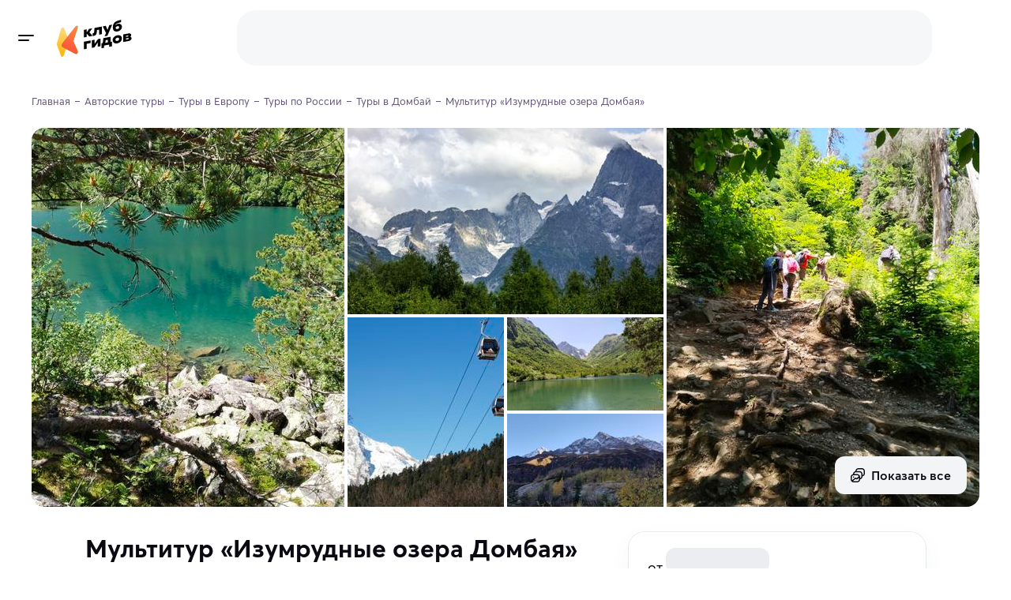

--- FILE ---
content_type: text/html
request_url: https://klubgidov.ru/rossiya/dombaj/izumrudnye-ozera-dombaya-235092
body_size: 67023
content:
<!DOCTYPE html><html  class="light-theme" lang="ru"><head><meta charset="utf-8"><meta name="viewport" content="width=device-width, initial-scale=1"><script type="importmap">{"imports":{"#entry":"https://static.klubgidov.ru/_nuxt/BzccaLLS.js"}}</script><title>Мультитур «Изумрудные озера Домбая» | Клуб Гидов</title><link rel="stylesheet" href="https://static.klubgidov.ru/_nuxt/entry.B3ZBWm4h.css" crossorigin><link rel="stylesheet" href="https://static.klubgidov.ru/_nuxt/default.Dv_w7Maz.css" crossorigin><link rel="stylesheet" href="https://static.klubgidov.ru/_nuxt/useSuccessRequestModal.CbYafLhC.css" crossorigin><link rel="stylesheet" href="https://static.klubgidov.ru/_nuxt/useRequestCallModal.meouCbxM.css" crossorigin><link rel="stylesheet" href="https://static.klubgidov.ru/_nuxt/SearchToursCount.Yp5fdWHG.css" crossorigin><link rel="stylesheet" href="https://static.klubgidov.ru/_nuxt/TourSelectionModeSheet.CNrY6DYs.css" crossorigin><link rel="stylesheet" href="https://static.klubgidov.ru/_nuxt/SearchDropdownFooter.DBbCP5yu.css" crossorigin><link rel="stylesheet" href="https://static.klubgidov.ru/_nuxt/PhoneContacts.n3AVRGS_.css" crossorigin><link rel="stylesheet" href="https://static.klubgidov.ru/_nuxt/SocialButton.BTq-TgAt.css" crossorigin><link rel="stylesheet" href="https://static.klubgidov.ru/_nuxt/SupportSchedule.BTub-zpS.css" crossorigin><link rel="stylesheet" href="https://static.klubgidov.ru/_nuxt/useSuccessRequestModal.Bkku0LME.css" crossorigin><link rel="stylesheet" href="https://static.klubgidov.ru/_nuxt/SocialsButtons.UwzxBJzA.css" crossorigin><link rel="stylesheet" href="https://static.klubgidov.ru/_nuxt/WebCallModal.CVx9nBFP.css" crossorigin><link rel="stylesheet" href="https://static.klubgidov.ru/_nuxt/TourPage.BqA_UGEu.css" crossorigin><link rel="stylesheet" href="https://static.klubgidov.ru/_nuxt/TourGuideCard.Dx6HSeNs.css" crossorigin><link rel="stylesheet" href="https://static.klubgidov.ru/_nuxt/TourArrivalList.BzNCxAx_.css" crossorigin><link rel="stylesheet" href="https://static.klubgidov.ru/_nuxt/FavoritesNotFound.BrNVgMV9.css" crossorigin><link rel="stylesheet" href="https://static.klubgidov.ru/_nuxt/TourAllComfortsDropdown.B7zEhe7G.css" crossorigin><link rel="stylesheet" href="https://static.klubgidov.ru/_nuxt/AdvantagesList.CrLn2fmY.css" crossorigin><link rel="stylesheet" href="https://static.klubgidov.ru/_nuxt/TourDiscountConditionsList.BYI2mGfB.css" crossorigin><link rel="stylesheet" href="https://static.klubgidov.ru/_nuxt/ReviewsList.CQkFkuWj.css" crossorigin><link rel="stylesheet" href="https://static.klubgidov.ru/_nuxt/VerifyCodeForm.CA5pR0HI.css" crossorigin><link rel="stylesheet" href="https://static.klubgidov.ru/_nuxt/MessengerSubscribeForm.Blhw5pae.css" crossorigin><link rel="stylesheet" href="https://static.klubgidov.ru/_nuxt/ReviewItem.BabL4PQm.css" crossorigin><link rel="stylesheet" href="https://static.klubgidov.ru/_nuxt/useCallOrganizerModal.DRLQFlTz.css" crossorigin><link rel="stylesheet" href="https://static.klubgidov.ru/_nuxt/useSuccessPdfModal.CA98MCpr.css" crossorigin><link rel="stylesheet" href="https://static.klubgidov.ru/_nuxt/ExcursionDateSelector.CmTkDeAQ.css" crossorigin><link rel="modulepreload" as="script" crossorigin href="https://static.klubgidov.ru/_nuxt/BzccaLLS.js"><link rel="modulepreload" as="script" crossorigin href="https://static.klubgidov.ru/_nuxt/DiE3YpaP.js"><link rel="modulepreload" as="script" crossorigin href="https://static.klubgidov.ru/_nuxt/1n26OH80.js"><link rel="modulepreload" as="script" crossorigin href="https://static.klubgidov.ru/_nuxt/-n4mi31Y.js"><link rel="modulepreload" as="script" crossorigin href="https://static.klubgidov.ru/_nuxt/CKVy-NNF.js"><link rel="modulepreload" as="script" crossorigin href="https://static.klubgidov.ru/_nuxt/D5HuZnff.js"><link rel="modulepreload" as="script" crossorigin href="https://static.klubgidov.ru/_nuxt/B-rXIATb.js"><link rel="modulepreload" as="script" crossorigin href="https://static.klubgidov.ru/_nuxt/AM9y54zd.js"><link rel="modulepreload" as="script" crossorigin href="https://static.klubgidov.ru/_nuxt/YlsxtGcC.js"><link rel="modulepreload" as="script" crossorigin href="https://static.klubgidov.ru/_nuxt/CXCq6GwK.js"><link rel="modulepreload" as="script" crossorigin href="https://static.klubgidov.ru/_nuxt/BPry9_1H.js"><link rel="modulepreload" as="script" crossorigin href="https://static.klubgidov.ru/_nuxt/2lq0l7nW.js"><link rel="modulepreload" as="script" crossorigin href="https://static.klubgidov.ru/_nuxt/BP-iUE1w.js"><link rel="modulepreload" as="script" crossorigin href="https://static.klubgidov.ru/_nuxt/B-ne336C.js"><link rel="modulepreload" as="script" crossorigin href="https://static.klubgidov.ru/_nuxt/C7bga_Cx.js"><link rel="modulepreload" as="script" crossorigin href="https://static.klubgidov.ru/_nuxt/BnL5f9nr.js"><link rel="modulepreload" as="script" crossorigin href="https://static.klubgidov.ru/_nuxt/Dzj-QbpC.js"><link rel="modulepreload" as="script" crossorigin href="https://static.klubgidov.ru/_nuxt/BLySdmQp.js"><link rel="modulepreload" as="script" crossorigin href="https://static.klubgidov.ru/_nuxt/DS-cglv7.js"><link rel="modulepreload" as="script" crossorigin href="https://static.klubgidov.ru/_nuxt/C_kDvMa4.js"><link rel="modulepreload" as="script" crossorigin href="https://static.klubgidov.ru/_nuxt/cIl-76Gn.js"><link rel="modulepreload" as="script" crossorigin href="https://static.klubgidov.ru/_nuxt/D2fpc90z.js"><link rel="modulepreload" as="script" crossorigin href="https://static.klubgidov.ru/_nuxt/cdVwqAOD.js"><link rel="modulepreload" as="script" crossorigin href="https://static.klubgidov.ru/_nuxt/Db8Ei9Oy.js"><link rel="modulepreload" as="script" crossorigin href="https://static.klubgidov.ru/_nuxt/BbrAYOTB.js"><link rel="modulepreload" as="script" crossorigin href="https://static.klubgidov.ru/_nuxt/CvgM8bZ3.js"><link rel="modulepreload" as="script" crossorigin href="https://static.klubgidov.ru/_nuxt/CuwWuiQq.js"><link rel="modulepreload" as="script" crossorigin href="https://static.klubgidov.ru/_nuxt/79rKTX9A.js"><link rel="modulepreload" as="script" crossorigin href="https://static.klubgidov.ru/_nuxt/CFMXRE4K.js"><link rel="modulepreload" as="script" crossorigin href="https://static.klubgidov.ru/_nuxt/B2RbQNsX.js"><link rel="modulepreload" as="script" crossorigin href="https://static.klubgidov.ru/_nuxt/Bo37ZWdr.js"><link rel="modulepreload" as="script" crossorigin href="https://static.klubgidov.ru/_nuxt/B-Fy1K0I.js"><link rel="modulepreload" as="script" crossorigin href="https://static.klubgidov.ru/_nuxt/B-PuRP0D.js"><link rel="modulepreload" as="script" crossorigin href="https://static.klubgidov.ru/_nuxt/B256EzlB.js"><link rel="modulepreload" as="script" crossorigin href="https://static.klubgidov.ru/_nuxt/Di1Wf9a8.js"><link rel="modulepreload" as="script" crossorigin href="https://static.klubgidov.ru/_nuxt/C_IaD97-.js"><link rel="modulepreload" as="script" crossorigin href="https://static.klubgidov.ru/_nuxt/CAf3q0r0.js"><link rel="modulepreload" as="script" crossorigin href="https://static.klubgidov.ru/_nuxt/nbwt_bGD.js"><link rel="modulepreload" as="script" crossorigin href="https://static.klubgidov.ru/_nuxt/rfbkagz2.js"><link rel="modulepreload" as="script" crossorigin href="https://static.klubgidov.ru/_nuxt/BYT6_K9a.js"><link rel="modulepreload" as="script" crossorigin href="https://static.klubgidov.ru/_nuxt/BhftEIt9.js"><link rel="modulepreload" as="script" crossorigin href="https://static.klubgidov.ru/_nuxt/CJ6hmHQf.js"><link rel="modulepreload" as="script" crossorigin href="https://static.klubgidov.ru/_nuxt/al2VQFYS.js"><link rel="modulepreload" as="script" crossorigin href="https://static.klubgidov.ru/_nuxt/D6bkGlTk.js"><link rel="modulepreload" as="script" crossorigin href="https://static.klubgidov.ru/_nuxt/Dug4pvzJ.js"><link rel="modulepreload" as="script" crossorigin href="https://static.klubgidov.ru/_nuxt/DNupT2al.js"><link rel="modulepreload" as="script" crossorigin href="https://static.klubgidov.ru/_nuxt/CqLAeI9I.js"><link rel="modulepreload" as="script" crossorigin href="https://static.klubgidov.ru/_nuxt/UTPOq76a.js"><link rel="modulepreload" as="script" crossorigin href="https://static.klubgidov.ru/_nuxt/Bn8E-7Rv.js"><link rel="modulepreload" as="script" crossorigin href="https://static.klubgidov.ru/_nuxt/BKfM--J7.js"><link rel="preload" as="fetch" fetchpriority="low" crossorigin="anonymous" href="https://static.klubgidov.ru/_nuxt/builds/meta/a8e5685f-ad0a-478b-b8cf-380914a16ce1.json"><link rel="icon" type="image/x-icon" id="favicon" href="/favicon.ico"><link rel="icon" type="image/svg+xml" id="favicon-svg" href="/favicon.svg"><script type="text/javascript">(function(w, d, s, h, id) {
        w.roistatProjectId = id;
        w.roistatHost = h;
        var p = d.location.protocol == "https:" ? "https://" : "http://";
        var u = /^.*roistat_visit=[^;]+(.*)?$/.test(d.cookie) ? "/dist/module.js" : "/api/site/1.0/"+id+"/init?referrer="+encodeURIComponent(d.location.href);
        var js = d.createElement(s); js.charset="UTF-8"; js.async = 1; js.src = p+h+u; var js2 = d.getElementsByTagName(s)[0]; js2.parentNode.insertBefore(js, js2);
      })(window, document, 'script', 'cloud.roistat.com', '1ddbf264d247474bc165b7ba44cd9a78');

      document.dispatchEvent(new Event('roistat:init'))</script><meta name="og:title" content="Мультитур «Изумрудные озера Домбая»" property="og:title"><meta name="description" content="Авторский тур &quot;Мультитур «Изумрудные озера Домбая»&quot; в Клубе Гидов. Домбай или, как его уважительно называют гости, Мекка Большого Кавказа, это не просто один из известных горнолыжных курортов, Домбай — это горная страна, воспет..."><meta name="og:description" content="Авторский тур &quot;Мультитур «Изумрудные озера Домбая»&quot; в Клубе Гидов. Домбай или, как его уважительно называют гости, Мекка Большого Кавказа, это не просто один из известных горнолыжных курортов, Домбай — это горная страна, воспет..." property="og:description"><meta property="og:url" content="https://klubgidov.ru/rossiya/dombaj/izumrudnye-ozera-dombaya-235092"><meta name="og:image" content="https://imcdn.klubgidov.ru/644x460/GC_0661fb533a7903b9e801778deeef5194345054986e6275da8f58bca218a7174d.jpeg"><link rel="canonical" href="https://klubgidov.ru/rossiya/dombaj/izumrudnye-ozera-dombaya-235092" data-hid="i18n-can"><script type="module" src="https://static.klubgidov.ru/_nuxt/BzccaLLS.js" crossorigin></script></head><body><!--teleport start anchor--><!----><!--teleport anchor--><div id="__nuxt"><!--[--><!--[--><!--[--><div class="default-layout"><header class="app-header" style=""><span></span> <div class="app-header__wrap"><div class="app-header__main"><div class="app-header__left"><button class="app-burger-button" aria-label="toggle menu"></button> <a href="/" class="app-logo" aria-label="На главную"><img src="https://static.klubgidov.ru/_nuxt/guidesclub.Yg_1Bd49.svg" width="95" class="app-logo__image" alt="Logo"></a></div> <div class="app-header__container container container--large"><div id="app-header-search" class="app-header__search"><!--[--><div class="as-skeleton is-lighten search-form-skeleton" style="width:100%;min-width:100%;height:auto;font-size:16px;"></div><!--]--></div> <span></span></div></div></div></header> <div class="app-main"><!--[--><aside class="app-aside" style="max-height:calc(100vh - 0px);"><!----> <!--teleport start--><!--teleport end--></aside> <div class="app-content"><!--[--><!--[--><div class="nuxt-loading-indicator" style="position:fixed;top:0;right:0;left:0;pointer-events:none;width:auto;height:3px;opacity:0;background:#793DFC;background-size:0% auto;transform:scaleX(0%);transform-origin:left;transition:transform 0.1s, height 0.4s, opacity 0.4s;z-index:999999;"></div> <div class="container content" itemscope itemtype="http://schema.org/TouristTrip"><div class="tour-page"><!----> <div class="tour-schema"><meta itemprop="name" content="🤌 Мультитур «Изумрудные озера Домбая»"> <meta itemprop="url" content="https://klubgidov.ru/rossiya/dombaj/izumrudnye-ozera-dombaya-235092"> <meta itemprop="image" content="https://imcdn.klubgidov.ru/1200x00/GC_0661fb533a7903b9e801778deeef5194345054986e6275da8f58bca218a7174d.jpeg"> <div itemprop="tripOrigin" itemscope itemtype="https://schema.org/Place"><meta itemprop="name" content="Домбай"> <div itemprop="address" itemscope itemtype="https://schema.org/PostalAddress"><meta itemprop="addressCountry" content="Россия"> <meta itemprop="addressRegion" content="Домбай"></div></div> <div itemprop="offers" itemscope itemtype="https://schema.org/Offer"><meta itemprop="name" content="Индивидуальные даты 15 июня – 15 ноября"> <meta itemprop="price" content="35300"> <meta itemprop="priceCurrency" content="RUB"> <meta itemprop="availabilityStarts" content="2026-06-15"> <meta itemprop="availabilityEnds" content="2026-11-15"></div> <!--[--><div itemprop="offers" itemscope itemtype="https://schema.org/Offer"><meta itemprop="name" content="Групповой заезд 19 – 21 июня"> <meta itemprop="price" content="35300"> <meta itemprop="priceCurrency" content="RUB"> <div itemprop="itemOffered" itemscope itemtype="https://schema.org/TouristTrip"><meta itemprop="arrivalTime" content="2026-06-19"> <meta itemprop="departureTime" content="2026-06-21"></div></div><!--]--></div> <div class="tour-intro"><ul itemscope itemtype="https://schema.org/BreadcrumbList" class="as-breadcrumbs"><!--[--><li class="as-breadcrumbs__item" itemprop="itemListElement" itemscope itemtype="https://schema.org/ListItem"><a class="as-breadcrumbs__link" itemtype="https://schema.org/Thing" itemprop="item" href="/"><span itemprop="name">Главная</span></a><meta itemprop="position" content="1"></li><li class="as-breadcrumbs__item" itemprop="itemListElement" itemscope itemtype="https://schema.org/ListItem"><a class="as-breadcrumbs__link" itemtype="https://schema.org/Thing" itemprop="item" href="/tours"><span itemprop="name">Авторские туры</span></a><meta itemprop="position" content="2"></li><li class="as-breadcrumbs__item" itemprop="itemListElement" itemscope itemtype="https://schema.org/ListItem"><a class="as-breadcrumbs__link" itemtype="https://schema.org/Thing" itemprop="item" href="/evropa"><span itemprop="name">Туры в Европу</span></a><meta itemprop="position" content="3"></li><li class="as-breadcrumbs__item" itemprop="itemListElement" itemscope itemtype="https://schema.org/ListItem"><a class="as-breadcrumbs__link" itemtype="https://schema.org/Thing" itemprop="item" href="/rossiya"><span itemprop="name">Туры по России</span></a><meta itemprop="position" content="4"></li><li class="as-breadcrumbs__item" itemprop="itemListElement" itemscope itemtype="https://schema.org/ListItem"><a class="as-breadcrumbs__link" itemtype="https://schema.org/Thing" itemprop="item" href="/rossiya/dombaj"><span itemprop="name">Туры в Домбай</span></a><meta itemprop="position" content="5"></li><li class="as-breadcrumbs__item"><span class="as-breadcrumbs__link">Мультитур «Изумрудные озера Домбая»</span></li><!--]--></ul> <div class="tour-intro__body"><div class="as-tile-gallery tour-intro__gallery" video-id><div class="as-tile-gallery-container"><div class="as-tile-gallery-body" style="grid-gap:4px;"><!--[--><div class="as-tile-gallery-item"><picture class="as-tile-picture"><!--[--><source media="(min-width: 992px)" srcset="
              https://imcdn.klubgidov.ru/424x480/GC_0661fb533a7903b9e801778deeef5194345054986e6275da8f58bca218a7174d.jpeg,
              https://imcdn.klubgidov.ru/848x960/GC_0661fb533a7903b9e801778deeef5194345054986e6275da8f58bca218a7174d.jpeg 2x
            "> <!----> <!----> <!----><!--]--><img src="https://imcdn.klubgidov.ru/250x300/GC_0661fb533a7903b9e801778deeef5194345054986e6275da8f58bca218a7174d.jpeg" srcset="https://imcdn.klubgidov.ru/500x600/GC_0661fb533a7903b9e801778deeef5194345054986e6275da8f58bca218a7174d.jpeg 2x" class="as-tile-picture__image" loading="lazy"></picture><!----></div><div class="as-tile-gallery-item"><picture class="as-tile-picture"><!--[--><!----> <source media="(min-width: 992px)" srcset="
              https://imcdn.klubgidov.ru/427x236/GC_c96c8a276bc644a22826f45e76614e42504fa14b060590c5d079b9aa6f4b8f68.jpeg,
              https://imcdn.klubgidov.ru/854x472/GC_c96c8a276bc644a22826f45e76614e42504fa14b060590c5d079b9aa6f4b8f68.jpeg 2x
            "> <!----> <!----><!--]--><img src="https://imcdn.klubgidov.ru/250x300/GC_c96c8a276bc644a22826f45e76614e42504fa14b060590c5d079b9aa6f4b8f68.jpeg" srcset="https://imcdn.klubgidov.ru/500x600/GC_c96c8a276bc644a22826f45e76614e42504fa14b060590c5d079b9aa6f4b8f68.jpeg 2x" class="as-tile-picture__image" loading="lazy"></picture><!----></div><div class="as-tile-gallery-item"><picture class="as-tile-picture"><!--[--><source media="(min-width: 992px)" srcset="
              https://imcdn.klubgidov.ru/424x480/GC_2fc2b9b2ddc2c85872596258af52e0f1dcb638930acc43369a3149c22dbeeb55.jpeg,
              https://imcdn.klubgidov.ru/848x960/GC_2fc2b9b2ddc2c85872596258af52e0f1dcb638930acc43369a3149c22dbeeb55.jpeg 2x
            "> <!----> <!----> <!----><!--]--><img src="https://imcdn.klubgidov.ru/250x300/GC_2fc2b9b2ddc2c85872596258af52e0f1dcb638930acc43369a3149c22dbeeb55.jpeg" srcset="https://imcdn.klubgidov.ru/500x600/GC_2fc2b9b2ddc2c85872596258af52e0f1dcb638930acc43369a3149c22dbeeb55.jpeg 2x" class="as-tile-picture__image" loading="lazy"></picture><!----></div><div class="as-tile-gallery-item"><picture class="as-tile-picture"><!--[--><!----> <!----> <source media="(min-width: 992px)" srcset="
              https://imcdn.klubgidov.ru/212x240/GC_d7281dec527c13db843099e855766a51b33d90d4ecb02023b91f8c58ca66e449.jpeg,
              https://imcdn.klubgidov.ru/424x480/GC_d7281dec527c13db843099e855766a51b33d90d4ecb02023b91f8c58ca66e449.jpeg 2x
            "> <!----><!--]--><img src="https://imcdn.klubgidov.ru/250x300/GC_d7281dec527c13db843099e855766a51b33d90d4ecb02023b91f8c58ca66e449.jpeg" srcset="https://imcdn.klubgidov.ru/500x600/GC_d7281dec527c13db843099e855766a51b33d90d4ecb02023b91f8c58ca66e449.jpeg 2x" class="as-tile-picture__image" loading="lazy"></picture><!----></div><div class="as-tile-gallery-item"><picture class="as-tile-picture"><!--[--><!----> <!----> <!----> <source media="(min-width: 992px)" srcset="
              https://imcdn.klubgidov.ru/212x118/GC_0d56a288d0a2ec1491d3672e01b979d429ea8eb0d5cb5cf67b1433966aa77566.jpeg,
              https://imcdn.klubgidov.ru/427x236/GC_0d56a288d0a2ec1491d3672e01b979d429ea8eb0d5cb5cf67b1433966aa77566.jpeg 2x
            "><!--]--><img src="https://imcdn.klubgidov.ru/250x300/GC_0d56a288d0a2ec1491d3672e01b979d429ea8eb0d5cb5cf67b1433966aa77566.jpeg" srcset="https://imcdn.klubgidov.ru/500x600/GC_0d56a288d0a2ec1491d3672e01b979d429ea8eb0d5cb5cf67b1433966aa77566.jpeg 2x" class="as-tile-picture__image" loading="lazy"></picture><!----></div><div class="as-tile-gallery-item"><picture class="as-tile-picture"><!--[--><!----> <!----> <!----> <source media="(min-width: 992px)" srcset="
              https://imcdn.klubgidov.ru/212x118/GC_5113f569625062d2749704f1e5aac7b69b1a46454ea68dbd45bee6d2b101a918.jpeg,
              https://imcdn.klubgidov.ru/427x236/GC_5113f569625062d2749704f1e5aac7b69b1a46454ea68dbd45bee6d2b101a918.jpeg 2x
            "><!--]--><img src="https://imcdn.klubgidov.ru/250x300/GC_5113f569625062d2749704f1e5aac7b69b1a46454ea68dbd45bee6d2b101a918.jpeg" srcset="https://imcdn.klubgidov.ru/500x600/GC_5113f569625062d2749704f1e5aac7b69b1a46454ea68dbd45bee6d2b101a918.jpeg 2x" class="as-tile-picture__image" loading="lazy"></picture><div class="as-tile-gallery__button"><button type="button" class="as-button is-secondary as-tile-gallery__button"><span class="as-button__body"><span class="as-button__prepend"><!--[--><svg xmlns="http://www.w3.org/2000/svg" class="svg-icon"><use href="/_nuxt/index.-Oe7tP5j.svg#i-icon-gallery"></use></svg><!--]--></span><!--[--> Показать все<!--]--><!----></span><!----></button></div></div><!--]--></div><div class="as-tile-gallery-pagination"></div></div></div></div></div> <div class="tour-page__container"><main class="tour-page__content"><!----> <section class="tour-section tour-page__section-resume" id="overview"><!--[--><div class="tour-resume"><h1 class="tour-resume__title h2">Мультитур «Изумрудные озера Домбая»</h1> <ul class="tour-resume__subtitle"><li class="tour-resume__subtitle-item is-actions"><button type="button" class="as-button is-secondary is-x-small tour-resume__button" aria-label="Добавить в избранное"><span class="as-button__body"><span class="as-button__prepend"><!--[--><!--[--><svg xmlns="http://www.w3.org/2000/svg" class="svg-icon"><use href="/_nuxt/index.-Oe7tP5j.svg#i-icon-like-outline"></use></svg><!--]--><!--]--></span><!--[--> <!--[-->В избранное<!--]--><!--]--><!----></span><!----></button> <span></span></li> <li class="tour-resume__subtitle-item"><div class="tour-rating-badge"><svg xmlns="http://www.w3.org/2000/svg" class="svg-icon tour-rating-badge__icon"><use href="/_nuxt/index.-Oe7tP5j.svg#i-icon-star"></use></svg> <!--[--><strong class="tour-rating-badge__value">5.0</strong> <a class="tour-rating-badge__count is-pointer"><!--[-->1 отзыв<!--]--></a><!--]--></div></li> <li class="tour-resume__subtitle-item"><ul class="comma-splitted-list"><!--[--><li><a href="/rossiya/dombaj" class="" target="_blank">Домбай</a></li><li><a href="/rossiya/stavropolskij-kraj" class="" target="_blank">Ставропольский край</a></li><li><a href="/kavkaz" class="" target="_blank">Кавказ</a></li><!--]--></ul></li> <li class="tour-resume__subtitle-item is-duration"><!--[-->3 дня <!--[-->
              (2 ночи)
            <!--]--><!--]--></li></ul> <div class="as-card has-shadow tour-organizer-resume-card tour-resume__organizer"><!--[--><div class="as-card__body tour-organizer-resume-card__body"><!--[--><div class="tour-organizer-resume-card__avatar"><span class="as-avatar is-rounded" style="width:64px;min-width:64px;height:64px;font-size:21px;"><img class="as-avatar__image" src="https://imcdn.klubgidov.ru/64x64/GC_50a08f57dcf550789c71f9efe6e8f49e3a9c0edf65a97eb01f3c92d4c9a551c7.jpeg" srcset="https://imcdn.klubgidov.ru/128x128/GC_50a08f57dcf550789c71f9efe6e8f49e3a9c0edf65a97eb01f3c92d4c9a551c7.jpeg 2x" alt="Photo Юлия Н." width="64" height="64" loading="lazy"></span> <div class="tour-organizer-resume-card__rating"><svg xmlns="http://www.w3.org/2000/svg" class="svg-icon" color="var(--color-accent-500)"><use href="/_nuxt/index.-Oe7tP5j.svg#i-icon-star"></use></svg> 5.0</div></div> <div class="tour-organizer-resume-card__content"><div class="tour-organizer-resume-card__name">Юлия Н. <!----></div> <div class="tour-organizer-resume-card__subtitle">Организатор путешествия</div> <a class="tour-organizer-resume-card__link" href="/tours?organizerId=2348" target="_blank">Все туры организатора</a></div><!--]--></div><!--]--></div> <div class="as-row as-row tour-resume__row"><!--[--><div class="as-col is-12 sm:is-auto tour-resume__col"><!--[--><div class="tour-resume__col-title">Сложность <!--[--><span><!--[--><button type="button" class="as-info-button" id="ref-v-0-0-2" aria-haspopup="true" aria-expanded="false"><svg xmlns="http://www.w3.org/2000/svg" class="svg-icon"><use href="/_nuxt/index.-Oe7tP5j.svg#i-icon-info"></use></svg></button><!--]--></span><span></span><!--]--></div> <div class="tour-resume__col-list"><div class="tour-base-indicator">Средний <div class="as-indicator tour-base-indicator__dots"><!--[--><span class="as-indicator__item is-medium is-active"></span><span class="as-indicator__item is-medium is-active"></span><span class="as-indicator__item is-medium"></span><span class="as-indicator__item is-medium"></span><!--]--></div></div></div> <button class="tour-resume__col-button">К маршруту</button><!--]--></div> <div class="as-col is-12 sm:is-auto tour-resume__col"><!--[--><div class="tour-resume__col-title">Комфорт <!--[--><span><!--[--><button type="button" class="as-info-button" id="ref-v-0-0-3" aria-haspopup="true" aria-expanded="false"><svg xmlns="http://www.w3.org/2000/svg" class="svg-icon"><use href="/_nuxt/index.-Oe7tP5j.svg#i-icon-info"></use></svg></button><!--]--></span><span></span><!--]--></div> <div class="tour-resume__col-list"><!--[--><div class="tour-resume__col-item"><div class="tour-base-indicator">Средний <div class="as-indicator tour-base-indicator__dots"><!--[--><span class="as-indicator__item is-default is-active"></span><span class="as-indicator__item is-default is-active"></span><span class="as-indicator__item is-default is-active"></span><span class="as-indicator__item is-default"></span><span class="as-indicator__item is-default"></span><!--]--></div></div></div><!--]--></div> <button class="tour-resume__col-button">К проживанию</button><!--]--></div> <!----> <div class="as-col is-12 sm:is-auto tour-resume__col"><!--[--><div class="tour-resume__col-title">Размер группы <!----></div> <div class="tour-resume__col-text">6-14 туристов, от 10 лет</div><!--]--></div> <!----><!--]--></div></div><!--]--></section> <section id="tour-booking-form" class="tour-section tour-page__section-booking"><div class="tour-page__outlined-card tour-page__booking-form-container"><form method="post" class="tour-booking-form" data-testid="form"><div class="tour-booking-form__price" data-testid="price-info"><span class="tour-booking-form__price-from" data-testid="price-from">от</span> <span class="display-price tour-booking-form__price-value h2"><!--[--><div class="as-skeleton display-price__skeleton" style="width:100%;min-width:100%;height:1em;font-size:inherit;"></div><!--]--> <span style="display:none;">35 300 ₽</span></span> <!----></div> <div class="tour-booking-form__price-caption"><!--[-->за туриста за 3 дня<!--]--></div> <!----> <!----> <!--[--><div class="tour-booking-form__label">Место начала тура</div> <div class="tour-booking-form__hint">Ставропольский край, Минераловодский муниципальный округ, аэропорт Минеральные Воды имени М.Ю. Лермонтова, Минеральные Воды Терминал прилёта</div> <button type="button" class="as-link-button is-accent is-bold tour-booking-form__tickets-btn" data-testid="tickets-button"><span class="as-link-button__body"><span class="as-link-button__prepend"><!--[--><img src="https://static.klubgidov.ru/_nuxt/airplane.BZ03yzAF.png" width="16" height="16" alt="airplane" loading="lazy"><!--]--></span><!--[--> Узнать стоимость с билетами из вашего города<!--]--><!----></span><!----></button><!--]--> <!--[--><div class="tour-booking-form__label">Даты путешествия</div> <!--[--><!--[--><div class="as-input-v1 is-filled as-select tour-date-select tour-booking-form__date-select" aria-label="Доступные даты" id="v-0-0-11" data-select-target tabindex="0" data-testid="tour-date"><div class="as-input-v1__body"><!----><div class="as-input-v1__box"><!----><div class="as-input-v1__main"><div class="as-input-v1__label"><!--[-->Доступные даты<!--]--></div><div class="as-input-v1__content"><!----><!--[--><!--]--><!----></div></div><div class="as-input-v1__append"><!----><!--[--><div class="as-select__append-actions"><!----><button type="button" tabindex="-1" class="as-select__append-action"><svg xmlns="http://www.w3.org/2000/svg" class="svg-icon as-select__chevron-icon"><use href="/_nuxt/index.-Oe7tP5j.svg#i-icon-chevron-down"></use></svg></button></div><!--]--></div></div><!----></div><!----></div><span></span><!--]--><!--]--> <!----> <!----> <!----> <div class="tour-booking-form__counter"><div class="tour-booking-form__counter-body"><div class="tour-booking-form__counter-title">Кол-во туристов</div> <div class="tour-booking-form__counter-subtitle">6-14 туристов, от 10 лет</div></div> <!--[--><div class="as-input-counter tour-booking-form__counter-control" data-testid="tourists-input"><div class="as-input-counter__body"><button type="button" class="as-input-counter__button" disabled><svg xmlns="http://www.w3.org/2000/svg" class="svg-icon"><use href="/_nuxt/sprite.D8Kfl60F.svg#i-minus"></use></svg></button><input type="number" value="1" class="as-input-counter__field" min="1"><button type="button" class="as-input-counter__button"><svg xmlns="http://www.w3.org/2000/svg" class="svg-icon"><use href="/_nuxt/sprite.D8Kfl60F.svg#i-plus"></use></svg></button></div><!----></div><!--]--></div> <button type="submit" class="as-button is-accent is-block is-x-large tour-booking-form__book-btn" data-testid="submit-button"><span class="as-button__body"><!----><!--[-->Забронировать<!--]--><!----></span><!----></button> <!----> <!--[--><!--[--><div class="tour-guarantee tour-booking-form__guarantee" data-testid="no-pay-hint" id="ref-v-0-0-12" aria-haspopup="true" aria-expanded="false"><svg xmlns="http://www.w3.org/2000/svg" class="svg-icon"><use href="/_nuxt/index.-Oe7tP5j.svg#i-icon-shield-check"></use></svg> <div class="tour-guarantee__text">Не требует оплаты сейчас</div></div><!--]--><span></span><!--]--> <div class="as-message as-message--info as-message--dense tour-individual-message tour-booking-form__individual-message" role="alert" data-testid="available-by-request"><div class="as-message__prepend"><!--[--><svg xmlns="http://www.w3.org/2000/svg" class="svg-icon"><use href="/_nuxt/index.-Oe7tP5j.svg#i-icon-alert"></use></svg><!--]--></div><div class="as-message__body"><!----><div class="as-message__text"><!--[--> <div class="tour-individual-message__title">Доступен индивидуальный тур</div> <div class="tour-individual-message__text">Любые даты в период <!--[-->15 июн. по 15 нояб.<!--]--> <!--[--><button type="button" class="as-link-button is-info is-bold tour-individual-message__button"><span class="as-link-button__body"><!----><!--[-->Запросить <!--]--><span class="as-link-button__append"><!--[--><svg xmlns="http://www.w3.org/2000/svg" class="svg-icon"><use href="/_nuxt/index.-Oe7tP5j.svg#i-icon-arrow-right"></use></svg><!--]--></span></span><!----></button><!--]--></div><!--]--></div></div><!----></div><!--]--></form></div></section> <section class="tour-section tour-description"><!--[--><div class="article-text tour-description__text" itemprop="description"><p>Домбай или, как его уважительно называют гости, Мекка Большого Кавказа, это не просто один из известных горнолыжных курортов, Домбай — это горная страна, воспетая поэтами и вдохновившая многих художников и музыкантов.</p><p>Наши гиды покажут вам такие уголки Тебердинского заповедника, где вы не только пополните свой фотобанк завораживающими пейзажами, но и перезагрузитесь сами! И уже совсем скоро вы захотите вернуться на Домбай!</p></div> <div class="as-row as-row tour-impressions-list tour-description__impressions" id="impressions"><!--[--><!--[--><div class="as-col is-12 sm:is-8"><!--[--><!--[--><div class="tour-impressions-list__item"><!--[--><div class="impression-card"><div class="impression-card__image-container"><picture><!--[--><source type="image/webp" srcset="
          https://imcdn.klubgidov.ru/200x200/GC_ec2cca010462ecb578951957df4ddd4f6b0cf250e611ba10e30a2a6af2c99d01.webp,
          https://imcdn.klubgidov.ru/400x400/GC_ec2cca010462ecb578951957df4ddd4f6b0cf250e611ba10e30a2a6af2c99d01.webp 2x
        "><!--]--> <img src="https://imcdn.klubgidov.ru/200x200/GC_ec2cca010462ecb578951957df4ddd4f6b0cf250e611ba10e30a2a6af2c99d01.jpeg" srcset="https://imcdn.klubgidov.ru/400x400/GC_ec2cca010462ecb578951957df4ddd4f6b0cf250e611ba10e30a2a6af2c99d01.jpeg 2x" loading="lazy" alt class="impression-card__image"></picture></div> <div class="impression-card__body"><div class="impression-card__title">Бадукские озёра</div> <div class="impression-card__text">Страшно и красиво одновременно! Изумрудная гладь озёр, завораживающий лес и умиротворяющая тишина приглашают вас в свои владения!</div></div></div><!--]--></div><div class="tour-impressions-list__item"><!--[--><div class="impression-card"><div class="impression-card__image-container"><picture><!--[--><source type="image/webp" srcset="
          https://imcdn.klubgidov.ru/200x200/GC_43d1fcd8b1032aba8321ad2119804be96edd3896d426d50d96edf7c8a2ed38b4.webp,
          https://imcdn.klubgidov.ru/400x400/GC_43d1fcd8b1032aba8321ad2119804be96edd3896d426d50d96edf7c8a2ed38b4.webp 2x
        "><!--]--> <img src="https://imcdn.klubgidov.ru/200x200/GC_43d1fcd8b1032aba8321ad2119804be96edd3896d426d50d96edf7c8a2ed38b4.jpeg" srcset="https://imcdn.klubgidov.ru/400x400/GC_43d1fcd8b1032aba8321ad2119804be96edd3896d426d50d96edf7c8a2ed38b4.jpeg 2x" loading="lazy" alt class="impression-card__image"></picture></div> <div class="impression-card__body"><div class="impression-card__title">Вершина Мусса-Ачитара</div> <div class="impression-card__text">С высоты птичьего полета вы будете наслаждаться горами! Восторг и восхищение будут вашими спутниками!</div></div></div><!--]--></div><div class="tour-impressions-list__item"><!--[--><div class="impression-card"><div class="impression-card__image-container"><picture><!--[--><source type="image/webp" srcset="
          https://imcdn.klubgidov.ru/200x200/GC_74bbb41a4c70a99df4730c932a8612f2f2561221f3bb06eecae2a5cbb68b7234.webp,
          https://imcdn.klubgidov.ru/400x400/GC_74bbb41a4c70a99df4730c932a8612f2f2561221f3bb06eecae2a5cbb68b7234.webp 2x
        "><!--]--> <img src="https://imcdn.klubgidov.ru/200x200/GC_74bbb41a4c70a99df4730c932a8612f2f2561221f3bb06eecae2a5cbb68b7234.jpeg" srcset="https://imcdn.klubgidov.ru/400x400/GC_74bbb41a4c70a99df4730c932a8612f2f2561221f3bb06eecae2a5cbb68b7234.jpeg 2x" loading="lazy" alt class="impression-card__image"></picture></div> <div class="impression-card__body"><div class="impression-card__title">Озеро Туманлы-Кель</div> <div class="impression-card__text">Туманное озеро расскажет свои секреты! Дорога к нему стоит того, чтобы проехаться по ней! Держите свои камеры наготове!</div></div></div><!--]--></div><!--]--><!--]--></div><!--]--><!--]--></div> <ul class="tour-description__tags"><!--[--><li itemprop="touristType" content="Комбинированные туры"><a href="/kombinirovannye-tury" class="as-chip is-secondary is-clickable is-rounded is-outlined is-large tour-description__tag-link" tabindex="0"><span class="as-chip__prepend"><!--[--><svg xmlns="http://www.w3.org/2000/svg" class="svg-icon"><use href="/_nuxt/rest-kinds.CgL6487N.svg#i-icon-15"></use></svg><!--]--></span><!--[--> Комбинированные туры<!--]--><!----></a></li><li itemprop="touristType" content="Экскурсионные туры"><a href="/ehkskursionnye-tury" class="as-chip is-secondary is-clickable is-rounded is-outlined is-large tour-description__tag-link" tabindex="0"><span class="as-chip__prepend"><!--[--><svg xmlns="http://www.w3.org/2000/svg" class="svg-icon"><use href="/_nuxt/rest-kinds.CgL6487N.svg#i-icon-18"></use></svg><!--]--></span><!--[--> Экскурсионные туры<!--]--><!----></a></li><li itemprop="touristType" content="Пешие туры"><a href="/peshie-tury" class="as-chip is-secondary is-clickable is-rounded is-outlined is-large tour-description__tag-link" tabindex="0"><span class="as-chip__prepend"><!--[--><svg xmlns="http://www.w3.org/2000/svg" class="svg-icon"><use href="/_nuxt/rest-kinds.CgL6487N.svg#i-icon-7"></use></svg><!--]--></span><!--[--> Пешие туры<!--]--><!----></a></li><!--]--></ul><!--]--></section> <!----> <!----> <!--[--><section class="tour-section tour-program" id="route" itemprop="itinerary" itemscope itemtype="https://schema.org/ItemList"><!--[--><div class="tour-program__heading"><h2 class="tour-section-title tour-program__title"><!--[-->Маршрут<!--]--></h2> <!--[--><button type="button" class="as-link-button is-negative is-bold tour-page__expand-button"><span class="as-link-button__body"><!----><!--[-->Раскрыть все<!--]--><!----></span><!----></button><!--]--></div> <!--[--><button type="button" class="as-button is-secondary is-block tour-program__block-button"><span class="as-button__body"><span class="as-button__prepend"><!--[--><svg xmlns="http://www.w3.org/2000/svg" class="svg-icon is-x-large"><use href="/_nuxt/index.-Oe7tP5j.svg#i-icon-pdf"></use></svg><!--]--></span><!--[--> Получить программу тура в PDF<!--]--><!----></span><!----></button> <!--[--><div class="as-collapse is-active has-prepend tour-program__collapse" itemprop="itemListElement" itemscope itemtype="https://schema.org/TouristAttraction"><div class="as-collapse__header"><span class="as-collapse__prepend"><!--[-->1 день<!--]--></span><div class="as-collapse__heading"><div class="as-collapse__title"><!--[--><span itemprop="name">Трансфер на курорт Домбай. Посещение термального источника</span><!--]--></div><div class="as-collapse__actions"><!--[--><!--]--><button class="as-collapse__close-button" aria-label="Закрыть"><svg xmlns="http://www.w3.org/2000/svg" class="svg-icon"><use href="/_nuxt/index.-Oe7tP5j.svg#i-icon-chevron-down"></use></svg></button><!--[--><!--]--></div></div></div><div style="" class="as-collapse-transition"><div class="as-collapse-transition__body scale-in"><!--[--><div class="as-collapse__body"><!--[--><div class="article-text tour-program__collapse-text"><p><strong>Прибытие в аэропорт (ж/д вокзал) г. Минеральные Воды. </strong>Сбор группы, советуем пообедать перед поездкой.</p><p><strong>14:00 Групповой трансфер (4 часа в пути) на курорт Домбай</strong> (в переводе с карачаевского означает зубр), расположенный в Карачаево-Черкесии на территории Тебердинского заповедника в бассейне реки Кубани. Здесь три ущелья — Алибек, Аманауз и Домбай-Ульген — образуют живописную Домбайскую поляну, расположенную на высоте 1600 метров над уровнем моря.</p><p>По пути остановка вблизи <strong>Шоанинского храма</strong>, построенного в конце X века. Пересадка на УАЗы, подъем к храму, выполненному в форме креста, занимает почти на 13 метров в длину и высоту. Он находится на скальном отроге и виден издалека, но мы дойдем до него пешком.</p><p>Рядом с храмом, на другой скале, находится беседка с колоколом, к которой можно дойти по навесному мостику и позвонить в колокол, загадав желание.</p><p>Прибытие вечером на курорт, заселение в отель выбранной категории.</p><p>Ужин самостоятельно в кафе курорта.</p></div> <div class="as-row as-row photos-previews"><!--[--><!--[--><div class="as-col is-8 photos-previews__col"><!--[--><div class="photos-previews__item"><picture><!--[--><source media="(max-width: 576px)" type="image/jpeg" srcset="
            https://imcdn.klubgidov.ru/150x95/GC_07eac3b02af129bd69b6c1dcda49a2ccff7f27cea8eacb1269cfb60868aa4cdb.jpeg,
            https://imcdn.klubgidov.ru/300x190/GC_07eac3b02af129bd69b6c1dcda49a2ccff7f27cea8eacb1269cfb60868aa4cdb.jpeg 2x
          "><source media="(max-width: 576px)" type="image/webp" srcset="
            https://imcdn.klubgidov.ru/150x95/GC_07eac3b02af129bd69b6c1dcda49a2ccff7f27cea8eacb1269cfb60868aa4cdb.webp,
            https://imcdn.klubgidov.ru/300x190/GC_07eac3b02af129bd69b6c1dcda49a2ccff7f27cea8eacb1269cfb60868aa4cdb.webp 2x
          "><source type="image/webp" srcset="
            https://imcdn.klubgidov.ru/185x122/GC_07eac3b02af129bd69b6c1dcda49a2ccff7f27cea8eacb1269cfb60868aa4cdb.webp,
            https://imcdn.klubgidov.ru/370x244/GC_07eac3b02af129bd69b6c1dcda49a2ccff7f27cea8eacb1269cfb60868aa4cdb.webp 2x
          "><source type="image/jpeg" srcset="
            https://imcdn.klubgidov.ru/185x122/GC_07eac3b02af129bd69b6c1dcda49a2ccff7f27cea8eacb1269cfb60868aa4cdb.jpeg,
            https://imcdn.klubgidov.ru/370x244/GC_07eac3b02af129bd69b6c1dcda49a2ccff7f27cea8eacb1269cfb60868aa4cdb.jpeg 2x
          "><!--]--> <img src="https://imcdn.klubgidov.ru/185x122/GC_07eac3b02af129bd69b6c1dcda49a2ccff7f27cea8eacb1269cfb60868aa4cdb.jpeg" srcset="https://imcdn.klubgidov.ru/370x244/GC_07eac3b02af129bd69b6c1dcda49a2ccff7f27cea8eacb1269cfb60868aa4cdb.jpeg 2x" loading="lazy" alt class="photos-previews__image" height="122"></picture> <!----></div><!--]--></div><div class="as-col is-8 photos-previews__col"><!--[--><div class="photos-previews__item"><picture><!--[--><source media="(max-width: 576px)" type="image/jpeg" srcset="
            https://imcdn.klubgidov.ru/150x95/GC_ab21f753e564f417e9213973b2bfacc7e4f63f45167c3152c11250aa393cbcdf.jpeg,
            https://imcdn.klubgidov.ru/300x190/GC_ab21f753e564f417e9213973b2bfacc7e4f63f45167c3152c11250aa393cbcdf.jpeg 2x
          "><source media="(max-width: 576px)" type="image/webp" srcset="
            https://imcdn.klubgidov.ru/150x95/GC_ab21f753e564f417e9213973b2bfacc7e4f63f45167c3152c11250aa393cbcdf.webp,
            https://imcdn.klubgidov.ru/300x190/GC_ab21f753e564f417e9213973b2bfacc7e4f63f45167c3152c11250aa393cbcdf.webp 2x
          "><source type="image/webp" srcset="
            https://imcdn.klubgidov.ru/185x122/GC_ab21f753e564f417e9213973b2bfacc7e4f63f45167c3152c11250aa393cbcdf.webp,
            https://imcdn.klubgidov.ru/370x244/GC_ab21f753e564f417e9213973b2bfacc7e4f63f45167c3152c11250aa393cbcdf.webp 2x
          "><source type="image/jpeg" srcset="
            https://imcdn.klubgidov.ru/185x122/GC_ab21f753e564f417e9213973b2bfacc7e4f63f45167c3152c11250aa393cbcdf.jpeg,
            https://imcdn.klubgidov.ru/370x244/GC_ab21f753e564f417e9213973b2bfacc7e4f63f45167c3152c11250aa393cbcdf.jpeg 2x
          "><!--]--> <img src="https://imcdn.klubgidov.ru/185x122/GC_ab21f753e564f417e9213973b2bfacc7e4f63f45167c3152c11250aa393cbcdf.jpeg" srcset="https://imcdn.klubgidov.ru/370x244/GC_ab21f753e564f417e9213973b2bfacc7e4f63f45167c3152c11250aa393cbcdf.jpeg 2x" loading="lazy" alt class="photos-previews__image" height="122"></picture> <!----></div><!--]--></div><div class="as-col is-8 photos-previews__col"><!--[--><div class="photos-previews__item is-darken"><picture><!--[--><source media="(max-width: 576px)" type="image/jpeg" srcset="
            https://imcdn.klubgidov.ru/150x95/GC_fe2e1cfa5329dcb79604a2e86c2c1c13911902a892a33c1aa6255e62c687fbf6.jpeg,
            https://imcdn.klubgidov.ru/300x190/GC_fe2e1cfa5329dcb79604a2e86c2c1c13911902a892a33c1aa6255e62c687fbf6.jpeg 2x
          "><source media="(max-width: 576px)" type="image/webp" srcset="
            https://imcdn.klubgidov.ru/150x95/GC_fe2e1cfa5329dcb79604a2e86c2c1c13911902a892a33c1aa6255e62c687fbf6.webp,
            https://imcdn.klubgidov.ru/300x190/GC_fe2e1cfa5329dcb79604a2e86c2c1c13911902a892a33c1aa6255e62c687fbf6.webp 2x
          "><source type="image/webp" srcset="
            https://imcdn.klubgidov.ru/185x122/GC_fe2e1cfa5329dcb79604a2e86c2c1c13911902a892a33c1aa6255e62c687fbf6.webp,
            https://imcdn.klubgidov.ru/370x244/GC_fe2e1cfa5329dcb79604a2e86c2c1c13911902a892a33c1aa6255e62c687fbf6.webp 2x
          "><source type="image/jpeg" srcset="
            https://imcdn.klubgidov.ru/185x122/GC_fe2e1cfa5329dcb79604a2e86c2c1c13911902a892a33c1aa6255e62c687fbf6.jpeg,
            https://imcdn.klubgidov.ru/370x244/GC_fe2e1cfa5329dcb79604a2e86c2c1c13911902a892a33c1aa6255e62c687fbf6.jpeg 2x
          "><!--]--> <img src="https://imcdn.klubgidov.ru/185x122/GC_fe2e1cfa5329dcb79604a2e86c2c1c13911902a892a33c1aa6255e62c687fbf6.jpeg" srcset="https://imcdn.klubgidov.ru/370x244/GC_fe2e1cfa5329dcb79604a2e86c2c1c13911902a892a33c1aa6255e62c687fbf6.jpeg 2x" loading="lazy" alt class="photos-previews__image" height="122"></picture> <span class="photos-previews__item-text">Ещё 4 фото</span></div><!--]--></div><!--]--><!--]--></div><!--]--></div><!--]--></div></div></div><div class="as-collapse has-prepend tour-program__collapse" itemprop="itemListElement" itemscope itemtype="https://schema.org/TouristAttraction"><div class="as-collapse__header"><span class="as-collapse__prepend"><!--[-->2 день<!--]--></span><div class="as-collapse__heading"><div class="as-collapse__title"><!--[--><span itemprop="name">Прогулка на Бадукские озера</span><!--]--></div><div class="as-collapse__actions"><!--[--><!--]--><button class="as-collapse__close-button" aria-label="Открыть"><svg xmlns="http://www.w3.org/2000/svg" class="svg-icon"><use href="/_nuxt/index.-Oe7tP5j.svg#i-icon-chevron-down"></use></svg></button><!--[--><!--]--></div></div></div><div style="display:none;" class="as-collapse-transition"><div class="as-collapse-transition__body fade-out"><!--[--><div class="as-collapse__body"><!--[--><div class="article-text tour-program__collapse-text"><p>Завтрак с 08.00.</p><p>Встреча с гидом, трансфер к началу маршрута. Главная изюминка этих заповедных мест группа<strong> Бадукских озер </strong>(перепад высот – 600-1000 метров. Продолжительность – 5-6 часов, 10-11 км туда-обратно) – наша цель на сегодня.</p><p>Переправа через <strong>реку Теберду </strong>по подвесному мосту, где природа, как из сказки, создала прекрасную фотозону приведет вас к первому озеру, доступ к которому самый легкий.</p><p>Пешая прогулка в лонах первозданной природы к следующим двум озерам, изумрудная гладь которых покорит ваши сердца и позволит вам отдохнуть на все 100%. Время для отдыха на берегу озера.</p><p>Обед (сух. паёк). Возвращение, трансфер в гостиницу.</p><p>В плохую погоду альтернативой прогулке к озерам станет <strong>посещение Алибекского ущелья и прогулка на водопад Алибек.</strong></p><p>После насыщенного дня возвращение в отель, отдых.</p><p>Ужин на курорте (самостоятельно, доплата).</p><p>По желанию за доплату посещение оздоровительного центра (сауна, баня от 2500 рублей за 2-часовой сеанс, хамам, бассейн от 800 руб. /чел.) на курорте при отелях и местах отдыха.</p></div> <div class="as-row as-row photos-previews"><!--[--><!--[--><div class="as-col is-8 photos-previews__col"><!--[--><div class="photos-previews__item"><picture><!--[--><source media="(max-width: 576px)" type="image/jpeg" srcset="
            https://imcdn.klubgidov.ru/150x95/GC_3662d1560af3ff8d13350c233766a3d6b759d9dcc51bbc01ad4eeabe656de7db.jpeg,
            https://imcdn.klubgidov.ru/300x190/GC_3662d1560af3ff8d13350c233766a3d6b759d9dcc51bbc01ad4eeabe656de7db.jpeg 2x
          "><source media="(max-width: 576px)" type="image/webp" srcset="
            https://imcdn.klubgidov.ru/150x95/GC_3662d1560af3ff8d13350c233766a3d6b759d9dcc51bbc01ad4eeabe656de7db.webp,
            https://imcdn.klubgidov.ru/300x190/GC_3662d1560af3ff8d13350c233766a3d6b759d9dcc51bbc01ad4eeabe656de7db.webp 2x
          "><source type="image/webp" srcset="
            https://imcdn.klubgidov.ru/185x122/GC_3662d1560af3ff8d13350c233766a3d6b759d9dcc51bbc01ad4eeabe656de7db.webp,
            https://imcdn.klubgidov.ru/370x244/GC_3662d1560af3ff8d13350c233766a3d6b759d9dcc51bbc01ad4eeabe656de7db.webp 2x
          "><source type="image/jpeg" srcset="
            https://imcdn.klubgidov.ru/185x122/GC_3662d1560af3ff8d13350c233766a3d6b759d9dcc51bbc01ad4eeabe656de7db.jpeg,
            https://imcdn.klubgidov.ru/370x244/GC_3662d1560af3ff8d13350c233766a3d6b759d9dcc51bbc01ad4eeabe656de7db.jpeg 2x
          "><!--]--> <img src="https://imcdn.klubgidov.ru/185x122/GC_3662d1560af3ff8d13350c233766a3d6b759d9dcc51bbc01ad4eeabe656de7db.jpeg" srcset="https://imcdn.klubgidov.ru/370x244/GC_3662d1560af3ff8d13350c233766a3d6b759d9dcc51bbc01ad4eeabe656de7db.jpeg 2x" loading="lazy" alt class="photos-previews__image" height="122"></picture> <!----></div><!--]--></div><div class="as-col is-8 photos-previews__col"><!--[--><div class="photos-previews__item"><picture><!--[--><source media="(max-width: 576px)" type="image/jpeg" srcset="
            https://imcdn.klubgidov.ru/150x95/GC_a9421865d0559838ff4314fab66b1a8383f8a52602df8623b2ba51d742fad6c4.jpeg,
            https://imcdn.klubgidov.ru/300x190/GC_a9421865d0559838ff4314fab66b1a8383f8a52602df8623b2ba51d742fad6c4.jpeg 2x
          "><source media="(max-width: 576px)" type="image/webp" srcset="
            https://imcdn.klubgidov.ru/150x95/GC_a9421865d0559838ff4314fab66b1a8383f8a52602df8623b2ba51d742fad6c4.webp,
            https://imcdn.klubgidov.ru/300x190/GC_a9421865d0559838ff4314fab66b1a8383f8a52602df8623b2ba51d742fad6c4.webp 2x
          "><source type="image/webp" srcset="
            https://imcdn.klubgidov.ru/185x122/GC_a9421865d0559838ff4314fab66b1a8383f8a52602df8623b2ba51d742fad6c4.webp,
            https://imcdn.klubgidov.ru/370x244/GC_a9421865d0559838ff4314fab66b1a8383f8a52602df8623b2ba51d742fad6c4.webp 2x
          "><source type="image/jpeg" srcset="
            https://imcdn.klubgidov.ru/185x122/GC_a9421865d0559838ff4314fab66b1a8383f8a52602df8623b2ba51d742fad6c4.jpeg,
            https://imcdn.klubgidov.ru/370x244/GC_a9421865d0559838ff4314fab66b1a8383f8a52602df8623b2ba51d742fad6c4.jpeg 2x
          "><!--]--> <img src="https://imcdn.klubgidov.ru/185x122/GC_a9421865d0559838ff4314fab66b1a8383f8a52602df8623b2ba51d742fad6c4.jpeg" srcset="https://imcdn.klubgidov.ru/370x244/GC_a9421865d0559838ff4314fab66b1a8383f8a52602df8623b2ba51d742fad6c4.jpeg 2x" loading="lazy" alt class="photos-previews__image" height="122"></picture> <!----></div><!--]--></div><div class="as-col is-8 photos-previews__col"><!--[--><div class="photos-previews__item is-darken"><picture><!--[--><source media="(max-width: 576px)" type="image/jpeg" srcset="
            https://imcdn.klubgidov.ru/150x95/GC_350d6dfba775fec20d4283a307908e56865b2b9ecaf759be9be69e541747a6c9.jpeg,
            https://imcdn.klubgidov.ru/300x190/GC_350d6dfba775fec20d4283a307908e56865b2b9ecaf759be9be69e541747a6c9.jpeg 2x
          "><source media="(max-width: 576px)" type="image/webp" srcset="
            https://imcdn.klubgidov.ru/150x95/GC_350d6dfba775fec20d4283a307908e56865b2b9ecaf759be9be69e541747a6c9.webp,
            https://imcdn.klubgidov.ru/300x190/GC_350d6dfba775fec20d4283a307908e56865b2b9ecaf759be9be69e541747a6c9.webp 2x
          "><source type="image/webp" srcset="
            https://imcdn.klubgidov.ru/185x122/GC_350d6dfba775fec20d4283a307908e56865b2b9ecaf759be9be69e541747a6c9.webp,
            https://imcdn.klubgidov.ru/370x244/GC_350d6dfba775fec20d4283a307908e56865b2b9ecaf759be9be69e541747a6c9.webp 2x
          "><source type="image/jpeg" srcset="
            https://imcdn.klubgidov.ru/185x122/GC_350d6dfba775fec20d4283a307908e56865b2b9ecaf759be9be69e541747a6c9.jpeg,
            https://imcdn.klubgidov.ru/370x244/GC_350d6dfba775fec20d4283a307908e56865b2b9ecaf759be9be69e541747a6c9.jpeg 2x
          "><!--]--> <img src="https://imcdn.klubgidov.ru/185x122/GC_350d6dfba775fec20d4283a307908e56865b2b9ecaf759be9be69e541747a6c9.jpeg" srcset="https://imcdn.klubgidov.ru/370x244/GC_350d6dfba775fec20d4283a307908e56865b2b9ecaf759be9be69e541747a6c9.jpeg 2x" loading="lazy" alt class="photos-previews__image" height="122"></picture> <span class="photos-previews__item-text">Ещё 6 фото</span></div><!--]--></div><!--]--><!--]--></div><!--]--></div><!--]--></div></div></div><div class="as-collapse has-prepend tour-program__collapse" itemprop="itemListElement" itemscope itemtype="https://schema.org/TouristAttraction"><div class="as-collapse__header"><span class="as-collapse__prepend"><!--[-->3 день<!--]--></span><div class="as-collapse__heading"><div class="as-collapse__title"><!--[--><span itemprop="name">Вершины Домбая. Трансфер в Минеральные Воды</span><!--]--></div><div class="as-collapse__actions"><!--[--><!--]--><button class="as-collapse__close-button" aria-label="Открыть"><svg xmlns="http://www.w3.org/2000/svg" class="svg-icon"><use href="/_nuxt/index.-Oe7tP5j.svg#i-icon-chevron-down"></use></svg></button><!--[--><!--]--></div></div></div><div style="display:none;" class="as-collapse-transition"><div class="as-collapse-transition__body fade-out"><!--[--><div class="as-collapse__body"><!--[--><div class="article-text tour-program__collapse-text"><p>Завтрак. Освобождение номеров до 12:00. Багаж оставляем в камере хранения отеля.</p><p>Встреча с гидом. Сегодня вас ждет <strong>главная вершина Домбая – Мусса-Ачитара</strong> (3012 метра), куда вы поднимитесь на канатной дороге, доплата от 2700 руб.). Испытайте восторг и восхищение от открывающихся великолепных домбайских панорам!</p><p>Гид поведает вам легенды, связанные с названиями здешних вершин и вы узнаете о символе Домбая – <strong>горе Белалакая</strong>. В ясную погоду можно увидеть среди заснеженных гор двуглавую вершину Эльбруса.</p><p>Обед самостоятельно в местном кафе с видом на Домбайские вершины.</p><p><strong>13:00 Групповой трансфер в Минеральные Воды</strong>. В пути посещение термального комплекса «Жемчужина Кавказа» (доплата за билет от 650 руб.). Комплекс состоит из 8 бассейнов с гидромассажными установками. Вода в бассейнах от + 10 до +41 градусов.</p><p>На территории комплекса имеются раздевалки, душевые кабинки, хаммам, сауна, кафе. В комплексе есть магазин, где можно купить одноразовые тапочки, полотенца, купальники.</p><p><strong>Трансфер в аэропорт или на ж/д вокзал г. Минеральные Воды к вечерним рейсам после 20:00.</strong></p></div> <div class="as-row as-row photos-previews"><!--[--><!--[--><div class="as-col is-8 photos-previews__col"><!--[--><div class="photos-previews__item"><picture><!--[--><source media="(max-width: 576px)" type="image/jpeg" srcset="
            https://imcdn.klubgidov.ru/150x95/GC_3751b8249e4627190cb9487ac14815dd86228abc3c1ceef169df8e571aa77d6c.jpeg,
            https://imcdn.klubgidov.ru/300x190/GC_3751b8249e4627190cb9487ac14815dd86228abc3c1ceef169df8e571aa77d6c.jpeg 2x
          "><source media="(max-width: 576px)" type="image/webp" srcset="
            https://imcdn.klubgidov.ru/150x95/GC_3751b8249e4627190cb9487ac14815dd86228abc3c1ceef169df8e571aa77d6c.webp,
            https://imcdn.klubgidov.ru/300x190/GC_3751b8249e4627190cb9487ac14815dd86228abc3c1ceef169df8e571aa77d6c.webp 2x
          "><source type="image/webp" srcset="
            https://imcdn.klubgidov.ru/185x122/GC_3751b8249e4627190cb9487ac14815dd86228abc3c1ceef169df8e571aa77d6c.webp,
            https://imcdn.klubgidov.ru/370x244/GC_3751b8249e4627190cb9487ac14815dd86228abc3c1ceef169df8e571aa77d6c.webp 2x
          "><source type="image/jpeg" srcset="
            https://imcdn.klubgidov.ru/185x122/GC_3751b8249e4627190cb9487ac14815dd86228abc3c1ceef169df8e571aa77d6c.jpeg,
            https://imcdn.klubgidov.ru/370x244/GC_3751b8249e4627190cb9487ac14815dd86228abc3c1ceef169df8e571aa77d6c.jpeg 2x
          "><!--]--> <img src="https://imcdn.klubgidov.ru/185x122/GC_3751b8249e4627190cb9487ac14815dd86228abc3c1ceef169df8e571aa77d6c.jpeg" srcset="https://imcdn.klubgidov.ru/370x244/GC_3751b8249e4627190cb9487ac14815dd86228abc3c1ceef169df8e571aa77d6c.jpeg 2x" loading="lazy" alt class="photos-previews__image" height="122"></picture> <!----></div><!--]--></div><div class="as-col is-8 photos-previews__col"><!--[--><div class="photos-previews__item"><picture><!--[--><source media="(max-width: 576px)" type="image/jpeg" srcset="
            https://imcdn.klubgidov.ru/150x95/GC_85b41aa8e3467a8368b20627532c677795d246d89de759adea6765e7076a7d0d.jpeg,
            https://imcdn.klubgidov.ru/300x190/GC_85b41aa8e3467a8368b20627532c677795d246d89de759adea6765e7076a7d0d.jpeg 2x
          "><source media="(max-width: 576px)" type="image/webp" srcset="
            https://imcdn.klubgidov.ru/150x95/GC_85b41aa8e3467a8368b20627532c677795d246d89de759adea6765e7076a7d0d.webp,
            https://imcdn.klubgidov.ru/300x190/GC_85b41aa8e3467a8368b20627532c677795d246d89de759adea6765e7076a7d0d.webp 2x
          "><source type="image/webp" srcset="
            https://imcdn.klubgidov.ru/185x122/GC_85b41aa8e3467a8368b20627532c677795d246d89de759adea6765e7076a7d0d.webp,
            https://imcdn.klubgidov.ru/370x244/GC_85b41aa8e3467a8368b20627532c677795d246d89de759adea6765e7076a7d0d.webp 2x
          "><source type="image/jpeg" srcset="
            https://imcdn.klubgidov.ru/185x122/GC_85b41aa8e3467a8368b20627532c677795d246d89de759adea6765e7076a7d0d.jpeg,
            https://imcdn.klubgidov.ru/370x244/GC_85b41aa8e3467a8368b20627532c677795d246d89de759adea6765e7076a7d0d.jpeg 2x
          "><!--]--> <img src="https://imcdn.klubgidov.ru/185x122/GC_85b41aa8e3467a8368b20627532c677795d246d89de759adea6765e7076a7d0d.jpeg" srcset="https://imcdn.klubgidov.ru/370x244/GC_85b41aa8e3467a8368b20627532c677795d246d89de759adea6765e7076a7d0d.jpeg 2x" loading="lazy" alt class="photos-previews__image" height="122"></picture> <!----></div><!--]--></div><div class="as-col is-8 photos-previews__col"><!--[--><div class="photos-previews__item is-darken"><picture><!--[--><source media="(max-width: 576px)" type="image/jpeg" srcset="
            https://imcdn.klubgidov.ru/150x95/GC_b67736a9511e2e2060ba7d2033a5f11419bb17706988257f832b32f1a4c719c6.jpeg,
            https://imcdn.klubgidov.ru/300x190/GC_b67736a9511e2e2060ba7d2033a5f11419bb17706988257f832b32f1a4c719c6.jpeg 2x
          "><source media="(max-width: 576px)" type="image/webp" srcset="
            https://imcdn.klubgidov.ru/150x95/GC_b67736a9511e2e2060ba7d2033a5f11419bb17706988257f832b32f1a4c719c6.webp,
            https://imcdn.klubgidov.ru/300x190/GC_b67736a9511e2e2060ba7d2033a5f11419bb17706988257f832b32f1a4c719c6.webp 2x
          "><source type="image/webp" srcset="
            https://imcdn.klubgidov.ru/185x122/GC_b67736a9511e2e2060ba7d2033a5f11419bb17706988257f832b32f1a4c719c6.webp,
            https://imcdn.klubgidov.ru/370x244/GC_b67736a9511e2e2060ba7d2033a5f11419bb17706988257f832b32f1a4c719c6.webp 2x
          "><source type="image/jpeg" srcset="
            https://imcdn.klubgidov.ru/185x122/GC_b67736a9511e2e2060ba7d2033a5f11419bb17706988257f832b32f1a4c719c6.jpeg,
            https://imcdn.klubgidov.ru/370x244/GC_b67736a9511e2e2060ba7d2033a5f11419bb17706988257f832b32f1a4c719c6.jpeg 2x
          "><!--]--> <img src="https://imcdn.klubgidov.ru/185x122/GC_b67736a9511e2e2060ba7d2033a5f11419bb17706988257f832b32f1a4c719c6.jpeg" srcset="https://imcdn.klubgidov.ru/370x244/GC_b67736a9511e2e2060ba7d2033a5f11419bb17706988257f832b32f1a4c719c6.jpeg 2x" loading="lazy" alt class="photos-previews__image" height="122"></picture> <span class="photos-previews__item-text">Ещё 4 фото</span></div><!--]--></div><!--]--><!--]--></div><!--]--></div><!--]--></div></div></div><!--]--> <!----><!--]--> <div class="tour-difficulty-card"><div class="tour-difficulty-card__label">Сложность <!--[--><span><!--[--><button type="button" class="as-info-button" id="ref-v-0-0-20" aria-haspopup="true" aria-expanded="false"><svg xmlns="http://www.w3.org/2000/svg" class="svg-icon"><use href="/_nuxt/index.-Oe7tP5j.svg#i-icon-info"></use></svg></button><!--]--></span><span></span><!--]--></div> <!--[--><div class="tour-difficulty-card__value"><span class="tour-difficulty-card__caption">Средний</span> <div class="as-indicator tour-difficulty-card__dots"><!--[--><span class="as-indicator__item is-medium is-active"></span><span class="as-indicator__item is-medium is-active"></span><span class="as-indicator__item is-medium"></span><span class="as-indicator__item is-medium"></span><!--]--></div></div> <div class="tour-difficulty-card__description">Не требует физической подготовки, но предполагает умеренную физическую нагрузку</div><!--]--> <!--[--><div class="tour-difficulty-card__title">Комментарий организатора</div> <div class="tour-difficulty-card__text article-text"><p>В туре запланирован пеший маршрут на Бадукские озера, перепад высот от 600 до 1000 метров. Продолжительность — 5-6 часов, протяженность маршрута — 10-11 км. </p><p>Как альтернатива треккинга к озерам в плохую погоду реализуется пеший маршрут с посещением Тебердинского заповедника и прогулкой к Джамагатским нарзанам. Протяженность маршрута — 8 км туда-обратно.</p></div><!--]--></div><!--]--></section><!--]--> <section class="tour-section tour-organizer" id="provider" x-large-button-icon><!--[--><div class="tour-organizer__avatar-container"><span class="as-avatar is-rounded tour-organizer__avatar" style="width:88px;min-width:88px;height:88px;font-size:29px;"><img class="as-avatar__image" src="https://imcdn.klubgidov.ru/128x128/GC_50a08f57dcf550789c71f9efe6e8f49e3a9c0edf65a97eb01f3c92d4c9a551c7.jpeg" srcset alt="Photo Юлия Н." width="88" height="88" loading="lazy"></span> <!----></div> <div class="tour__organizer-body"><div class="tour-organizer__title" itemprop="provider" itemscope itemtype="https://schema.org/Person"><a href="/tour-provider/2348" class="tour-organizer__name" itemprop="name" content="Юлия Н.">Юлия Н.</a> <span> – автор и гид путешествия</span></div> <div class="tour-organizer__subtitle"><div class="tour-organizer__subtitle-item"><div class="tour-rating-badge"><svg xmlns="http://www.w3.org/2000/svg" class="svg-icon tour-rating-badge__icon"><use href="/_nuxt/index.-Oe7tP5j.svg#i-icon-star"></use></svg> <!--[--><strong class="tour-rating-badge__value">5.0</strong> <a class="tour-rating-badge__count is-pointer"><!--[-->1 отзыв<!--]--></a><!--]--></div></div> <!----></div> <div class="tour-organizer__languages"><svg xmlns="http://www.w3.org/2000/svg" class="svg-icon tour-organizer__languages-icon"><use href="/_nuxt/index.-Oe7tP5j.svg#i-icon-globe"></use></svg> <strong class="tour-organizer__languages-caption">Языки организатора: </strong> <span class="tour-organizer__languages-list">Русский</span></div> <div class="as-truncate-text tour-organizer__description" style=""><!--[-->Мой путь в туризме начался в 1999 году в  родной  Сибири,  где мы с командой единомышленников открывали миру Сибирь. Принимали иностранных туристов со всего мира, придумывая колоритные туры с сибирской изюминкой, учились и формировали стандарты приема туристов.  С 2013 года переехала на Северный Кавказ, где в течение многих  лет путешествовала и разрабатывала семейные,  приключенческие и этнографические, пешие туры. До сих пор открываю Северный Кавказ, наслаждаясь его возможностями отдыха, включая в свои программы лучшие отели, природные и исторические достопримечательности.   Объединила вокруг себя единомышленников -гидов, с которыми мы принимаем гостей,  как самых дорогих друзей, с заботой и любовью.<!--]--><!----></div> <div class="as-row as-row tour-organizer__buttons"><!--[--><div class="as-col is-12 sm:is-auto"><!--[--><button type="button" class="as-button is-secondary is-block"><span class="as-button__body"><span class="as-button__prepend"><!--[--><svg xmlns="http://www.w3.org/2000/svg" class="svg-icon"><use href="/_nuxt/index.-Oe7tP5j.svg#i-icon-phone-call"></use></svg><!--]--></span><!--[--> Позвонить<!--]--><!----></span><!----></button><!--]--></div> <div class="as-col is-12 sm:is-auto"><!--[--><button type="button" class="as-button is-secondary is-block"><span class="as-button__body"><span class="as-button__prepend"><!--[--><svg xmlns="http://www.w3.org/2000/svg" class="svg-icon"><use href="/_nuxt/index.-Oe7tP5j.svg#i-icon-chat"></use></svg><!--]--></span><!--[--> Написать<!--]--><!----></span><!----></button><!--]--></div> <div class="as-col is-24 sm:is-auto"><!--[--><a href="/tour-provider/2348" class="as-button is-success is-block"><span class="as-button__body"><!----><!--[-->Смотреть туры организатора<!--]--><!----></span><!----></a><!--]--></div><!--]--></div></div> <!----><!--]--></section> <section class="tour-section tour-accommodation" id="accommodation"><!--[--><h2 class="tour-section-title"><!--[-->Проживание<!--]--></h2> <div class="tour-accommodation__comfort"><div class="tour-accommodation__comfort-title"><span class="tour-accommodation__label">Комфорт</span> <!--[--><span><!--[--><button type="button" class="as-info-button" id="ref-v-0-0-24" aria-haspopup="true" aria-expanded="false"><svg xmlns="http://www.w3.org/2000/svg" class="svg-icon"><use href="/_nuxt/index.-Oe7tP5j.svg#i-icon-info"></use></svg></button><!--]--></span><span></span><!--]--></div> <div class="as-row as-row tour-accommodation__comforts-list"><!--[--><!--[--><div class="as-col is-auto tour-accommodation__comfort-item"><!--[--><span class="tour-accommodation__comfort-name">Средний</span> <div class="as-indicator tour-accommodation__dots"><!--[--><span class="as-indicator__item is-default is-active"></span><span class="as-indicator__item is-default is-active"></span><span class="as-indicator__item is-default is-active"></span><span class="as-indicator__item is-default"></span><span class="as-indicator__item is-default"></span><!--]--></div><!--]--></div><!--]--><!--]--></div></div> <div class="tour-accommodation-list tour-accommodation__compact-list"><!--[--><div class="tour-accommodation-list__group"><div class="tour-accommodation-list__icons"><!--[--><span class="is-hotel tour-accommodation-list__icon"><svg xmlns="http://www.w3.org/2000/svg" class="svg-icon is-large"><use href="/_nuxt/accommodation.DTdAuiSx.svg#i-icon-hotel"></use></svg></span><!--]--></div> <div class="tour-accommodation-list__group-body"><div class="tour-accommodation-list__group-title">Гостиница</div> <div class="tour-accommodation-list__group-subtitle">2 ночи</div></div></div><!--]--></div> <div class="tour-accommodation__base"><div class="tour-accommodation__base-text article-text"><p>В туре предусмотрено размещение в гостиницах «Горский дом» 3* и «Таурух» 3*+. Возможно размещение в категории номеров от стандартных до делюксов.</p><p>Базовая опубликованная цена — размещение в отеле «Горский дом» 3*, место в стандартном двухместном номере.</p></div> <span></span></div> <div class="tour-accommodation__groups"><!--[--><div class="tour-accommodation-group"><!--[--><!--[--><div class="as-collapse is-active has-prepend tour-accommodation-group__collapse"><div class="as-collapse__header"><span class="as-collapse__prepend"><!--[-->2 ночи<!--]--></span><div class="as-collapse__heading"><div class="as-collapse__title"><!--[-->Отель «Горский дом» 3* <!--[--><!--[--><button type="button" class="as-info-button tour-accommodation-group__tooltip-button" id="ref-v-0-0-25" aria-haspopup="true" aria-expanded="false"><svg xmlns="http://www.w3.org/2000/svg" class="svg-icon"><use href="/_nuxt/index.-Oe7tP5j.svg#i-icon-info"></use></svg></button><!--]--><span></span><!--]--><!--]--></div><div class="as-collapse__actions"><!--[--><!--]--><button class="as-collapse__close-button" aria-label="Закрыть"><svg xmlns="http://www.w3.org/2000/svg" class="svg-icon"><use href="/_nuxt/index.-Oe7tP5j.svg#i-icon-chevron-down"></use></svg></button><!--[--><!--]--></div></div></div><div style="" class="as-collapse-transition"><div class="as-collapse-transition__body scale-in"><!--[--><div class="as-collapse__body"><!--[--><div class="article-text tour-accommodation-group__description"><p>Отель «Горский дом» расположен в поселке Домбай. Вы будете жить в стандартных двухместных номерах основного корпуса, с двуспальной или двумя односпальными кроватями, ванной комнатой, телевизором, мини-холодильником, чайником, феном.&nbsp;</p><p>На территории есть сауна, кафетерий, работает мобильная связь и Wi-Fi.</p><p>Завтрак — шведский стол.</p><p><strong>Размещение в туре:</strong></p><ul><li>место в двухместном номере стандарт — базовая цена 35600 руб.;</li><li>доплата за одноместное размещение &nbsp;— 6800 рублей.</li></ul></div> <span></span><!--]--></div><!--]--></div></div></div> <div class="as-delimiter tour-accommodation-group__delimiter"><span class="as-delimiter__body"><!--[-->Или<!--]--></span></div><!--]--><!--[--><div class="as-collapse has-prepend tour-accommodation-group__collapse"><div class="as-collapse__header"><span class="as-collapse__prepend"><!--[-->2 ночи<!--]--></span><div class="as-collapse__heading"><div class="as-collapse__title"><!--[-->Отель «Таурух» 3*+ <!--[--><!--[--><button type="button" class="as-info-button tour-accommodation-group__tooltip-button" id="ref-v-0-0-26" aria-haspopup="true" aria-expanded="false"><svg xmlns="http://www.w3.org/2000/svg" class="svg-icon"><use href="/_nuxt/index.-Oe7tP5j.svg#i-icon-info"></use></svg></button><!--]--><span></span><!--]--><!--]--></div><div class="as-collapse__actions"><!--[--><!--]--><button class="as-collapse__close-button" aria-label="Открыть"><svg xmlns="http://www.w3.org/2000/svg" class="svg-icon"><use href="/_nuxt/index.-Oe7tP5j.svg#i-icon-chevron-down"></use></svg></button><!--[--><!--]--></div></div></div><div style="display:none;" class="as-collapse-transition"><div class="as-collapse-transition__body fade-out"><!--[--><div class="as-collapse__body"><!--[--><div class="article-text tour-accommodation-group__description"><p>«Таурух» 3*+ расположен в центре Домбая в самом живописном и уникальном его районе — ущелье Аманауз.&nbsp;</p><p>Из большинства номеров открываются восхитительные виды на ущелье Аманауз, вершины Мусса-Ачитара, пик Безымянный и Белалакая.&nbsp;</p><p>В отеле есть кафе/ресторан, сауна. Завтрак — шведский стол.</p></div> <span></span><!--]--></div><!--]--></div></div></div> <!----><!--]--><!--]--></div><!--]--></div><!--]--></section> <section class="tour-section tour-conditions" id="conditions"><!--[--><h2 class="tour-section-title"><!--[-->Условия тура<!--]--></h2> <h3 class="tour-conditions__caption">Включено в стоимость</h3> <div class="cost-list is-included"><ol><li>транспортное обслуживание (л/а, минивен, микроавтобус), включая трансфер аэропорт Мин. Воды — курорт Домбай — Мин. Воды,</li><li>место в двухместном номере в гостинице выбранной категории,</li><li>питание (завтраки, обед сух/паек в 2 день),</li><li>услуги гида,</li><li>экосборы,</li><li>плата за посещение заповедника,</li><li>входные билеты гида.</li></ol></div> <h3 class="tour-conditions__caption">Оплачивается отдельно</h3> <div class="cost-list is-excluded"><ol><li>доплата за одноместное размещение, </li><li>дополнительные услуги на месте размещения, </li><li>дополнительные экскурсии, </li><li>спиртные напитки, </li><li>страховка от н/с, </li><li>билеты на ККД Домбай от 2700 руб., </li><li>билеты в термальный комплекс от 600 руб., </li><li>питание не включенное в программу (2 обеда, ужины).</li></ol></div><!--]--></section> <section class="tour-section tour-recommendations" id="recommendations"><!--[--><h2 class="tour-section-title tour-recommendations__title"><!--[--><!--[-->Рекомендации по прибытию<!--]--><!--]--></h2> <div class="tour-recommendations__content"><div class="as-col is-24 md:is-24"><!--[--><div class="tour-recommendations__caption">Место сбора группы</div> <div class="tour-recommendations__location">Ставропольский край, Минераловодский муниципальный округ, аэропорт Минеральные Воды имени М.Ю. Лермонтова, Минеральные Воды Терминал прилёта</div><!--]--></div> <!----></div> <!----> <div class="as-row as-row has-gutters tour-recommendations__row"><!--[--><div class="as-col is-24 sm:is-12 tour-recommendations__col"><!--[--><div class="map-frame tour-recommendations__map"><div class="map-preloader is-active map-frame__preloader"><img src="https://static.klubgidov.ru/_nuxt/preload-image.DsiaSE59.jpg" srcset="https://static.klubgidov.ru/_nuxt/preload-image_2x.CLFjwg3I.jpg 2x" class="map-preloader__image" alt="preload map" loading="lazy"> <button type="button" class="as-button is-white is-x-large map-preloader__button"><span class="as-button__body"><!----><!--[-->Показать на карте<!--]--><!----></span><!----></button></div></div><!--]--></div> <div class="as-col is-24 sm:is-12 tour-recommendations__col"><!--[--><div class="tour-recommendations__card"><div class="tour-recommendations__card-icon"><img src="https://static.klubgidov.ru/_nuxt/airplane.BZ03yzAF.png" width="18" height="18" alt="airplane" loading="lazy"></div> <div class="tour-recommendations__card-text tour-recommendations__card-text--russian">Узнайте стоимость тура с билетами из вашего города</div> <button type="button" class="as-button is-custom is-block tour-recommendations__card-button"><span class="as-button__body"><!----><!--[-->Узнать стоимость<!--]--><!----></span><!----></button> <div class="tour-recommendations__card-partner"><div class="tour-recommendations__card-partner-text">В партнерстве с</div> <a href="https://www.aviasales.ru/" class="tour-recommendations__card-partner-link" target="_blank" rel="noopener noreferrer"><img src="https://static.klubgidov.ru/_nuxt/aviasales.B605w14u.svg" alt="aviasales icon" loading="lazy"></a></div></div><!--]--></div><!--]--></div> <!----> <!----> <!----><!--]--></section> <section class="tour-section tour-faq" id="faq"><!--[--><div class="tour-faq__heading"><h2 class="tour-section-title tour-faq__title"><!--[-->Важно знать<!--]--></h2> <!--[--><button type="button" class="as-link-button is-negative is-bold tour-page__expand-button"><span class="as-link-button__body"><!----><!--[-->Раскрыть все<!--]--><!----></span><!----></button><!--]--></div> <div class="tour-faq__items"><!--[--><div class="as-collapse is-active tour-faq__collapse"><div class="as-collapse__header"><!----><div class="as-collapse__heading"><div class="as-collapse__title"><!--[-->Список личных вещей, которые нужно взять с собой<!--]--></div><div class="as-collapse__actions"><!--[--><!--]--><button class="as-collapse__close-button" aria-label="Закрыть"><svg xmlns="http://www.w3.org/2000/svg" class="svg-icon"><use href="/_nuxt/index.-Oe7tP5j.svg#i-icon-chevron-down"></use></svg></button><!--[--><!--]--></div></div></div><div style="" class="as-collapse-transition"><div class="as-collapse-transition__body scale-in"><!--[--><div class="as-collapse__body"><!--[--> <div class="article-text"><ul><li>ветрозащитная куртка;</li><li>трекинговые брюки;</li><li>треккинговые ботинки или высокие кроссовки с рельефной подошвой;</li><li>обувь для отеля/ купальник для бани или купания в озере;</li><li>кофта (флисовая);</li><li>рюкзак до 20-30 литров;</li><li>накидка от дождя (дождевик) для себя и для рюкзака;</li><li>солнцезащитные очки и крем от солнца с фактором защиты 50;</li><li>индивидуальная аптечка;</li><li>треккинговые палки (можно взять в прокат, заранее сообщите о такой необходимости).</li></ul></div><!--]--></div><!--]--></div></div></div><!--]--> <!----> <!----> <div class="as-collapse tour-faq__collapse"><div class="as-collapse__header"><!----><div class="as-collapse__heading"><div class="as-collapse__title"><!--[-->Отмена бронирования<!--]--></div><div class="as-collapse__actions"><!--[--><!--]--><button class="as-collapse__close-button" aria-label="Открыть"><svg xmlns="http://www.w3.org/2000/svg" class="svg-icon"><use href="/_nuxt/index.-Oe7tP5j.svg#i-icon-chevron-down"></use></svg></button><!--[--><!--]--></div></div></div><div style="display:none;" class="as-collapse-transition"><div class="as-collapse-transition__body fade-out"><!--[--><div class="as-collapse__body"><!--[--> <div class="article-text"><!--[--><p>Если вы отменяете бронирование после оплаты, то мы будем вынуждены удержать часть средств от внесенной вами суммы:</p> <ul><!--[--><li>30 % от стоимости тура — за 20 дней до начала тура</li><li>60 % от стоимости тура — за 10 дней до начала тура</li><li>85 % от стоимости тура — за 5 дней до начала тура</li><!--]--></ul><!--]--> <!--[--><p><strong>Дополнительные условия:</strong></p> <div><div>Дополнительные условия:</div><div><p>В случае отмены бронирования тура в любой после  внесения предоплаты сумма, равная 15% от стоимости тура остается на вашем депозите и может быть использована вами на любой другой тур из ассортимента Автора. </p></div></div><!--]--></div><!--]--></div><!--]--></div></div></div></div><!--]--></section> <section class="tour-section tour-dates" id="schedule"><!--[--><h2 class="tour-section-title"><!--[-->Даты и цены<!--]--></h2> <!--[--><!----> <ul class="tour-dates__list"><li class="tour-dates__item"><div class="tour-dates-variant" hide-duration="true"><div class="tour-dates-variant__body"><div class="tour-dates-variant__info"><div class="tour-dates-variant__price"><span class="tour-dates-variant__price-value">Любые даты по запросу в сезон</span></div> <!----> <div class="tour-dates-variant__subtitle"><div class="tour-dates-variant__dates"><svg xmlns="http://www.w3.org/2000/svg" class="svg-icon tour-dates-variant__dates-icon"><use href="/_nuxt/index.-Oe7tP5j.svg#i-icon-calendar"></use></svg> 15 июн. – 15 нояб.</div> <!----></div> <!----></div> <span class="as-button is-accent is-large tour-dates-variant__button"><span class="as-button__body"><!----><!--[--><!--[-->Забронировать<!--]--><!--]--><!----></span><!----></span></div></div></li> <!--[--><li class="tour-dates__item"><div class="tour-dates-variant" style=""><div class="tour-dates-variant__body"><div class="tour-dates-variant__info"><div class="tour-dates-variant__price"><span class="tour-dates-variant__price-prefix">от</span> <div class="display-price tour-dates-variant__price-value"><!--[--><div class="as-skeleton display-price__skeleton" style="width:100%;min-width:100%;height:1em;font-size:inherit;"></div><!--]--> <span style="display:none;">35 300 ₽</span></div> <!----> <!----></div> <!----> <div class="tour-dates-variant__subtitle"><div class="tour-dates-variant__dates"><svg xmlns="http://www.w3.org/2000/svg" class="svg-icon tour-dates-variant__dates-icon"><use href="/_nuxt/index.-Oe7tP5j.svg#i-icon-calendar"></use></svg> 19 – 21 июн.</div> <div class="tour-dates-variant__duration"><span class="tour-dates-variant__duration-item"><svg xmlns="http://www.w3.org/2000/svg" class="svg-icon tour-dates-variant__duration-icon"><use href="/_nuxt/index.-Oe7tP5j.svg#i-icon-brightness"></use></svg> 3 дня</span> <span class="tour-dates-variant__duration-item"><svg xmlns="http://www.w3.org/2000/svg" class="svg-icon tour-dates-variant__duration-icon"><use href="/_nuxt/index.-Oe7tP5j.svg#i-icon-night"></use></svg> 2 ночи</span></div></div> <!----></div> <span class="as-button is-accent is-large tour-dates-variant__button"><span class="as-button__body"><!----><!--[--><!--[-->Забронировать<!--]--><!--]--><!----></span><!----></span></div></div></li><!--]--></ul> <!----><!--]--> <!----><!--]--></section> <!----> <!----> <section class="tour-section tour-reviews" id="reviews"><!--[--><h2 class="tour-section-title tour-reviews__title"><!--[-->Отзывы<!--]--></h2> <div class="rating-heading tour-reviews__rating"><div class="rating-heading__title"><span class="h3 rating-heading__value">5.0</span> <div class="as-rating is-readonly rating-heading__stars"><div class="as-rating__form"><div class="as-rating__form-stars"><!--[--><span class="as-rating__input is-active" style="animation-delay:0ms;transition-delay:0ms;"></span><span class="as-rating__input is-active" style="animation-delay:0ms;transition-delay:0ms;"></span><span class="as-rating__input is-active" style="animation-delay:0ms;transition-delay:0ms;"></span><span class="as-rating__input is-active" style="animation-delay:0ms;transition-delay:0ms;"></span><span class="as-rating__input is-active" style="animation-delay:0ms;transition-delay:0ms;"></span><!--]--></div><!----></div><!----></div></div> <div class="rating-heading__count">На основе 1 отзыва</div></div> <div class="tour-reviews__tabs"><!--[--><button type="button" class="tour-reviews__tab--active tour-reviews__tab"><span>Все<i> отзывы</i></span> <span class="tour-reviews__tab-counter">1</span></button><button type="button" class="tour-reviews__tab"><span><i>Отзывы </i>о туре</span> <!----></button><button type="button" class="tour-reviews__tab"><span><i>Отзывы </i>об организаторе</span> <span class="tour-reviews__tab-counter">1</span></button><!--]--></div> <div class="reviews-list"><!--[--><ul class="reviews-list__list"><!--[--><li fallback-tag="li" class="reviews-list__item"><div class="review-item"><div class="review-item__body"><span class="as-avatar is-rounded is-4 review-item__avatar" style="width:56px;min-width:56px;height:56px;font-size:19px;"><!--[-->И<!--]--></span> <div class="review-item__content"><div class="review-item__heading"><div class="review-item__info"><div class="review-item__title"><span class="review-item__name">Ирина</span> <div class="as-rating is-readonly is-small"><div class="as-rating__form"><div class="as-rating__form-stars"><!--[--><span class="as-rating__input is-active" style="animation-delay:0ms;transition-delay:0ms;"></span><span class="as-rating__input is-active" style="animation-delay:0ms;transition-delay:0ms;"></span><span class="as-rating__input is-active" style="animation-delay:0ms;transition-delay:0ms;"></span><span class="as-rating__input is-active" style="animation-delay:0ms;transition-delay:0ms;"></span><span class="as-rating__input is-active" style="animation-delay:0ms;transition-delay:0ms;"></span><!--]--></div><!----></div><!----></div></div> <div class="review-item__subtitle"><!--[-->об организаторе<!--]--></div></div> <div class="review-item__date">1 дек. 2025</div></div> <div class="review-item__wrapper"><!----> <div class="as-truncate-text review-item__text" style=""><!--[--><div>Нам помогла в организации тура Юлия. Очень ответственный организатор. Была с нами 24/7. Все малейшие вопросы решались мгновенно. В результате незабываемый отдых с видом на Казбек удался на все 100%! За что Юлии огромное спасибо!</div><!--]--><!----></div> <div class="review-item__replies"><div class="review-item__reply"><span class="as-avatar is-rounded review-item__reply-avatar" style="width:40px;min-width:40px;height:40px;font-size:13px;"><img class="as-avatar__image" src="https://imcdn.klubgidov.ru/64x64/GC_50a08f57dcf550789c71f9efe6e8f49e3a9c0edf65a97eb01f3c92d4c9a551c7.jpeg" srcset alt="Photo Ответ организатора" width="40" height="40" loading="lazy"></span> <div class="review-item__content"><div class="review-item__heading"><div class="review-item__name">Ответ организатора</div></div> <div class="as-truncate-text review-item__reply-text" style=""><!--[--><div>Спасибо за теплые слова, Ирина, было приятно быть вашим проводником на Северном Кавказе. Возвращайтесь к нам снова)  </div><!--]--><!----></div></div></div> <!----></div></div></div></div></div></li><!--]--></ul> <!----><!--]--></div><!--]--></section></main> <aside class="tour-page__aside"><!----> <div id="aside-booking-form" class="tour-page__outlined-card tour-page__booking-form-container"><form method="post" class="tour-booking-form" data-testid="form"><div class="tour-booking-form__price" data-testid="price-info"><span class="tour-booking-form__price-from" data-testid="price-from">от</span> <span class="display-price tour-booking-form__price-value h2"><!--[--><div class="as-skeleton display-price__skeleton" style="width:100%;min-width:100%;height:1em;font-size:inherit;"></div><!--]--> <span style="display:none;">35 300 ₽</span></span> <!----></div> <div class="tour-booking-form__price-caption"><!--[-->за туриста за 3 дня<!--]--></div> <!----> <!----> <!--[--><div class="tour-booking-form__label">Место начала тура</div> <div class="tour-booking-form__hint">Ставропольский край, Минераловодский муниципальный округ, аэропорт Минеральные Воды имени М.Ю. Лермонтова, Минеральные Воды Терминал прилёта</div> <button type="button" class="as-link-button is-accent is-bold tour-booking-form__tickets-btn" data-testid="tickets-button"><span class="as-link-button__body"><span class="as-link-button__prepend"><!--[--><img src="https://static.klubgidov.ru/_nuxt/airplane.BZ03yzAF.png" width="16" height="16" alt="airplane" loading="lazy"><!--]--></span><!--[--> Узнать стоимость с билетами из вашего города<!--]--><!----></span><!----></button><!--]--> <!--[--><div class="tour-booking-form__label">Даты путешествия</div> <!--[--><!--[--><div class="as-input-v1 is-filled as-select tour-date-select tour-booking-form__date-select" aria-label="Доступные даты" id="v-0-0-44" data-select-target tabindex="0" data-testid="tour-date"><div class="as-input-v1__body"><!----><div class="as-input-v1__box"><!----><div class="as-input-v1__main"><div class="as-input-v1__label"><!--[-->Доступные даты<!--]--></div><div class="as-input-v1__content"><!----><!--[--><!--]--><!----></div></div><div class="as-input-v1__append"><!----><!--[--><div class="as-select__append-actions"><!----><button type="button" tabindex="-1" class="as-select__append-action"><svg xmlns="http://www.w3.org/2000/svg" class="svg-icon as-select__chevron-icon"><use href="/_nuxt/index.-Oe7tP5j.svg#i-icon-chevron-down"></use></svg></button></div><!--]--></div></div><!----></div><!----></div><span></span><!--]--><!--]--> <!----> <!----> <!----> <div class="tour-booking-form__counter"><div class="tour-booking-form__counter-body"><div class="tour-booking-form__counter-title">Кол-во туристов</div> <div class="tour-booking-form__counter-subtitle">6-14 туристов, от 10 лет</div></div> <!--[--><div class="as-input-counter tour-booking-form__counter-control" data-testid="tourists-input"><div class="as-input-counter__body"><button type="button" class="as-input-counter__button" disabled><svg xmlns="http://www.w3.org/2000/svg" class="svg-icon"><use href="/_nuxt/sprite.D8Kfl60F.svg#i-minus"></use></svg></button><input type="number" value="1" class="as-input-counter__field" min="1"><button type="button" class="as-input-counter__button"><svg xmlns="http://www.w3.org/2000/svg" class="svg-icon"><use href="/_nuxt/sprite.D8Kfl60F.svg#i-plus"></use></svg></button></div><!----></div><!--]--></div> <button type="submit" class="as-button is-accent is-block is-x-large tour-booking-form__book-btn" data-testid="submit-button"><span class="as-button__body"><!----><!--[-->Забронировать<!--]--><!----></span><!----></button> <!----> <!--[--><!--[--><div class="tour-guarantee tour-booking-form__guarantee" data-testid="no-pay-hint" id="ref-v-0-0-45" aria-haspopup="true" aria-expanded="false"><svg xmlns="http://www.w3.org/2000/svg" class="svg-icon"><use href="/_nuxt/index.-Oe7tP5j.svg#i-icon-shield-check"></use></svg> <div class="tour-guarantee__text">Не требует оплаты сейчас</div></div><!--]--><span></span><!--]--> <div class="as-message as-message--info as-message--dense tour-individual-message tour-booking-form__individual-message" role="alert" data-testid="available-by-request"><div class="as-message__prepend"><!--[--><svg xmlns="http://www.w3.org/2000/svg" class="svg-icon"><use href="/_nuxt/index.-Oe7tP5j.svg#i-icon-alert"></use></svg><!--]--></div><div class="as-message__body"><!----><div class="as-message__text"><!--[--> <div class="tour-individual-message__title">Доступен индивидуальный тур</div> <div class="tour-individual-message__text">Любые даты в период <!--[-->15 июн. по 15 нояб.<!--]--> <!--[--><button type="button" class="as-link-button is-info is-bold tour-individual-message__button"><span class="as-link-button__body"><!----><!--[-->Запросить <!--]--><span class="as-link-button__append"><!--[--><svg xmlns="http://www.w3.org/2000/svg" class="svg-icon"><use href="/_nuxt/index.-Oe7tP5j.svg#i-icon-arrow-right"></use></svg><!--]--></span></span><!----></button><!--]--></div><!--]--></div></div><!----></div><!--]--></form></div> <div class="tour-organizer-aside-card has-box-shadow"><div class="tour-organizer-aside-card__profile"><div class="tour-organizer-aside-card__profile-avatar"><span class="as-avatar is-rounded tour-organizer-aside-card__avatar" style="width:64px;min-width:64px;height:64px;font-size:21px;"><img class="as-avatar__image" src="https://imcdn.klubgidov.ru/128x128/GC_50a08f57dcf550789c71f9efe6e8f49e3a9c0edf65a97eb01f3c92d4c9a551c7.jpeg" srcset="https://imcdn.klubgidov.ru/200x200/GC_50a08f57dcf550789c71f9efe6e8f49e3a9c0edf65a97eb01f3c92d4c9a551c7.jpeg 2x" alt="Photo Юлия Н." width="64" height="64" loading="lazy"></span></div> <div class="tour-organizer-aside-card__profile-body"><a href="/tour-provider/2348" class="tour-organizer-aside-card__title">Юлия Н.</a> <!----> <div class="tour-organizer-aside-card__subtitle">Организатор путешествия</div> <div><div class="tour-rating-badge"><svg xmlns="http://www.w3.org/2000/svg" class="svg-icon tour-rating-badge__icon"><use href="/_nuxt/index.-Oe7tP5j.svg#i-icon-star"></use></svg> <!--[--><strong class="tour-rating-badge__value">5.0</strong> <a class="tour-rating-badge__count is-pointer"><!--[-->1 отзыв<!--]--></a><!--]--></div></div></div></div> <div class="tour-organizer-aside-card__buttons-container"><button type="button" class="as-button is-secondary tour-organizer-aside-card__button"><span class="as-button__body"><span class="as-button__prepend"><!--[--><svg xmlns="http://www.w3.org/2000/svg" class="svg-icon"><use href="/_nuxt/index.-Oe7tP5j.svg#i-icon-phone-call"></use></svg><!--]--></span><!--[--> Позвонить<!--]--><!----></span><!----></button> <button type="button" class="as-button is-secondary tour-organizer-aside-card__button"><span class="as-button__body"><span class="as-button__prepend"><!--[--><svg xmlns="http://www.w3.org/2000/svg" class="svg-icon"><use href="/_nuxt/index.-Oe7tP5j.svg#i-icon-chat"></use></svg><!--]--></span><!--[--> Написать<!--]--><!----></span><!----></button></div></div> <button class="tour-report-button tour-page__report-button is-desktop"><svg xmlns="http://www.w3.org/2000/svg" class="svg-icon"><use href="/_nuxt/index.-Oe7tP5j.svg#i-icon-flag"></use></svg> Пожаловаться на тур</button></aside></div> <section class="tour-section related-tours"><!--[--><div class="related-tours__body"><h2 class="related-tours__title">Посмотрите похожие приключения</h2> <div class="as-row as-row related-tours__list" tag-name="ul"><!--[--><!--[--><div class="as-col is-12 md:is-6 related-tours__col"><!--[--><!--[--><a href="/rossiya/dombaj/dombaj-retrit-devichnik-364523" class="tour-tile-card" target="_blank"><!----> <div class="tour-tile-card__photo"><div class="tour-tile-card__photo-heading"><div class="tour-tile-card__tags"><!----> <!----></div> <span class="tour-tile-card__like"><svg xmlns="http://www.w3.org/2000/svg" class="svg-icon is-x-large tour-tile-card__like-icon"><use href="/_nuxt/index.-Oe7tP5j.svg#i-icon-like-outline"></use></svg></span></div> <div class="tour-tile-card__organizer"><span class="as-avatar is-rounded tour-tile-card__organizer-photo" style="width:40px;min-width:40px;height:40px;font-size:13px;"><img class="as-avatar__image" src="https://imcdn.klubgidov.ru/40x40/GC_c0bb593fdc8a7f6c29a688fa8f5233c204c8f7def4a9bd356aa7f8cbed26c4cf.jpeg" srcset="https://imcdn.klubgidov.ru/80x80/GC_c0bb593fdc8a7f6c29a688fa8f5233c204c8f7def4a9bd356aa7f8cbed26c4cf.jpeg 2x" alt="Photo Мила  С." width="40" height="40" loading="lazy"></span> Мила  С.</div> <picture><!--[--><source media="(max-width: 576px)" type="image/webp" srcset="
          https://imcdn.klubgidov.ru/200x200/GC_34d4a1f3ba00deb4dc716f1e6526159ec13f3420e942e9684492557545ef47a4.webp,
          https://imcdn.klubgidov.ru/400x400/GC_34d4a1f3ba00deb4dc716f1e6526159ec13f3420e942e9684492557545ef47a4.webp 2x
        "><source media="(max-width: 576px)" srcset="
          https://imcdn.klubgidov.ru/200x200/GC_34d4a1f3ba00deb4dc716f1e6526159ec13f3420e942e9684492557545ef47a4.jpeg,
          https://imcdn.klubgidov.ru/400x400/GC_34d4a1f3ba00deb4dc716f1e6526159ec13f3420e942e9684492557545ef47a4.jpeg 2x
        "><source srcset="
          https://imcdn.klubgidov.ru/360x250/GC_34d4a1f3ba00deb4dc716f1e6526159ec13f3420e942e9684492557545ef47a4.webp,
          https://imcdn.klubgidov.ru/720x500/GC_34d4a1f3ba00deb4dc716f1e6526159ec13f3420e942e9684492557545ef47a4.webp 2x
        "><!--]--> <img src="https://imcdn.klubgidov.ru/360x250/GC_34d4a1f3ba00deb4dc716f1e6526159ec13f3420e942e9684492557545ef47a4.jpeg" srcset="https://imcdn.klubgidov.ru/720x500/GC_34d4a1f3ba00deb4dc716f1e6526159ec13f3420e942e9684492557545ef47a4.jpeg 2x" loading="lazy" alt="Гостиница Тарелка, Домбай" class="tour-tile-card__photo-image"></picture> <!----></div> <div class="tour-tile-card__body"><div class="tour-tile-card__subtitle"><div class="tour-tile-card__subtitle-item"><div class="tour-rating-badge is-small tour-tile-card__rating"><svg xmlns="http://www.w3.org/2000/svg" class="svg-icon is-small tour-rating-badge__icon"><use href="/_nuxt/index.-Oe7tP5j.svg#i-icon-star"></use></svg> <!--[--><strong class="tour-rating-badge__value">5.0</strong> <span class="tour-rating-badge__count"><!--[--> (2) <!--]--></span><!--]--></div></div> <div class="tour-tile-card__subtitle-item">Домбай, Кавказ, Карачаево-Черкесия, Ставропольский край</div></div> <div class="tour-tile-card__title">Домбай. Джип-тур. В деле только девушки!</div> <div class="tour-tile-card__price"><span class="display-price tour-tile-card__price-value"><!--[--><div class="as-skeleton display-price__skeleton" style="width:100%;min-width:100%;height:1em;font-size:inherit;"></div><!--]--> <span style="display:none;">65 000 ₽</span></span> <!----> <!----></div> <div class="tour-tile-card__dates"><!--[--><div class="tour-tile-card__date-variant"><span class="tour-tile-card__duration"><!--[-->4 дня<!--]--></span> 18 – 21 июн.</div> <span class="as-chip is-info is-clickable is-rounded tour-tile-card__action" tabindex="0"><!----><!--[--><!--[-->
              +2 даты<!--]--><!--]--><!----></span><!--]--> <!----></div> <span></span></div> <!----> <!----></a><!--]--><!--]--></div><div class="as-col is-12 md:is-6 related-tours__col"><!--[--><!--[--><a href="/rossiya/dagestan/dagestan-pokoritel-gor-350022" class="tour-tile-card" target="_blank"><!----> <div class="tour-tile-card__photo"><div class="tour-tile-card__photo-heading"><div class="tour-tile-card__tags"><!----> <!----></div> <span class="tour-tile-card__like"><svg xmlns="http://www.w3.org/2000/svg" class="svg-icon is-x-large tour-tile-card__like-icon"><use href="/_nuxt/index.-Oe7tP5j.svg#i-icon-like-outline"></use></svg></span></div> <div class="tour-tile-card__organizer"><span class="as-avatar is-rounded tour-tile-card__organizer-photo" style="width:40px;min-width:40px;height:40px;font-size:13px;"><img class="as-avatar__image" src="https://imcdn.klubgidov.ru/40x40/GC_45a194cdb418571a828ccf216b6a5c7d9ee4ef322cac84da1af984b03d1ff605.jpeg" srcset="https://imcdn.klubgidov.ru/80x80/GC_45a194cdb418571a828ccf216b6a5c7d9ee4ef322cac84da1af984b03d1ff605.jpeg 2x" alt="Photo Мурад Д." width="40" height="40" loading="lazy"></span> Мурад Д.</div> <picture><!--[--><source media="(max-width: 576px)" type="image/webp" srcset="
          https://imcdn.klubgidov.ru/200x200/GC_6a4c569c076e9975d27629b86c0e088cea2e1604a167218ffe1375bc47d6aa3f.webp,
          https://imcdn.klubgidov.ru/400x400/GC_6a4c569c076e9975d27629b86c0e088cea2e1604a167218ffe1375bc47d6aa3f.webp 2x
        "><source media="(max-width: 576px)" srcset="
          https://imcdn.klubgidov.ru/200x200/GC_6a4c569c076e9975d27629b86c0e088cea2e1604a167218ffe1375bc47d6aa3f.jpeg,
          https://imcdn.klubgidov.ru/400x400/GC_6a4c569c076e9975d27629b86c0e088cea2e1604a167218ffe1375bc47d6aa3f.jpeg 2x
        "><source srcset="
          https://imcdn.klubgidov.ru/360x250/GC_6a4c569c076e9975d27629b86c0e088cea2e1604a167218ffe1375bc47d6aa3f.webp,
          https://imcdn.klubgidov.ru/720x500/GC_6a4c569c076e9975d27629b86c0e088cea2e1604a167218ffe1375bc47d6aa3f.webp 2x
        "><!--]--> <img src="https://imcdn.klubgidov.ru/360x250/GC_6a4c569c076e9975d27629b86c0e088cea2e1604a167218ffe1375bc47d6aa3f.jpeg" srcset="https://imcdn.klubgidov.ru/720x500/GC_6a4c569c076e9975d27629b86c0e088cea2e1604a167218ffe1375bc47d6aa3f.jpeg 2x" loading="lazy" alt="горы Дагестана" class="tour-tile-card__photo-image"></picture> <!----></div> <div class="tour-tile-card__body"><div class="tour-tile-card__subtitle"><div class="tour-tile-card__subtitle-item"><div class="tour-rating-badge is-small tour-tile-card__rating"><svg xmlns="http://www.w3.org/2000/svg" class="svg-icon is-small tour-rating-badge__icon"><use href="/_nuxt/index.-Oe7tP5j.svg#i-icon-star"></use></svg> <!--[--><strong class="tour-rating-badge__value">5.0</strong> <span class="tour-rating-badge__count"><!--[--> (14) <!--]--></span><!--]--></div></div> <div class="tour-tile-card__subtitle-item">Дагестан, Кавказ</div></div> <div class="tour-tile-card__title">Покоритель гор: тур в Дагестан</div> <div class="tour-tile-card__price"><span class="display-price tour-tile-card__price-value"><!--[--><div class="as-skeleton display-price__skeleton" style="width:100%;min-width:100%;height:1em;font-size:inherit;"></div><!--]--> <span style="display:none;">35 000 ₽</span></span> <!----> <!----></div> <div class="tour-tile-card__dates"><!--[--><div class="tour-tile-card__date-variant"><span class="tour-tile-card__duration"><!--[-->4 дня<!--]--></span> 30 янв. – 2 фев.</div> <span class="as-chip is-info is-clickable is-rounded tour-tile-card__action" tabindex="0"><!----><!--[--><!--[-->
              +96 дат<!--]--><!--]--><!----></span><!--]--> <!----></div> <span></span></div> <!----> <!----></a><!--]--><!--]--></div><div class="as-col is-12 md:is-6 related-tours__col"><!--[--><!--[--><a href="/rossiya/dagestan/gornyj-dagestan-za-5-dnej-359704" class="tour-tile-card" target="_blank"><!----> <div class="tour-tile-card__photo"><div class="tour-tile-card__photo-heading"><div class="tour-tile-card__tags"><!----> <!----></div> <span class="tour-tile-card__like"><svg xmlns="http://www.w3.org/2000/svg" class="svg-icon is-x-large tour-tile-card__like-icon"><use href="/_nuxt/index.-Oe7tP5j.svg#i-icon-like-outline"></use></svg></span></div> <div class="tour-tile-card__organizer"><span class="as-avatar is-rounded tour-tile-card__organizer-photo" style="width:40px;min-width:40px;height:40px;font-size:13px;"><img class="as-avatar__image" src="https://imcdn.klubgidov.ru/40x40/GC_fca775ae63b9bf6d26ff248f7448aa1f6280a175c99ccf199825693682f4f0af.jpeg" srcset="https://imcdn.klubgidov.ru/80x80/GC_fca775ae63b9bf6d26ff248f7448aa1f6280a175c99ccf199825693682f4f0af.jpeg 2x" alt="Photo Салман А." width="40" height="40" loading="lazy"></span> Салман А.</div> <picture><!--[--><source media="(max-width: 576px)" type="image/webp" srcset="
          https://imcdn.klubgidov.ru/200x200/GC_42ab4f0581b5108d7ac4c393342efbf4653f2646505bf5a3198cb421e4889aad.webp,
          https://imcdn.klubgidov.ru/400x400/GC_42ab4f0581b5108d7ac4c393342efbf4653f2646505bf5a3198cb421e4889aad.webp 2x
        "><source media="(max-width: 576px)" srcset="
          https://imcdn.klubgidov.ru/200x200/GC_42ab4f0581b5108d7ac4c393342efbf4653f2646505bf5a3198cb421e4889aad.jpeg,
          https://imcdn.klubgidov.ru/400x400/GC_42ab4f0581b5108d7ac4c393342efbf4653f2646505bf5a3198cb421e4889aad.jpeg 2x
        "><source srcset="
          https://imcdn.klubgidov.ru/360x250/GC_42ab4f0581b5108d7ac4c393342efbf4653f2646505bf5a3198cb421e4889aad.webp,
          https://imcdn.klubgidov.ru/720x500/GC_42ab4f0581b5108d7ac4c393342efbf4653f2646505bf5a3198cb421e4889aad.webp 2x
        "><!--]--> <img src="https://imcdn.klubgidov.ru/360x250/GC_42ab4f0581b5108d7ac4c393342efbf4653f2646505bf5a3198cb421e4889aad.jpeg" srcset="https://imcdn.klubgidov.ru/720x500/GC_42ab4f0581b5108d7ac4c393342efbf4653f2646505bf5a3198cb421e4889aad.jpeg 2x" loading="lazy" alt="Тур в Дагестан" class="tour-tile-card__photo-image"></picture> <!----></div> <div class="tour-tile-card__body"><div class="tour-tile-card__subtitle"><div class="tour-tile-card__subtitle-item"><div class="tour-rating-badge is-small tour-tile-card__rating"><svg xmlns="http://www.w3.org/2000/svg" class="svg-icon is-small tour-rating-badge__icon"><use href="/_nuxt/index.-Oe7tP5j.svg#i-icon-star"></use></svg> <!--[--><strong class="tour-rating-badge__value">5.0</strong> <span class="tour-rating-badge__count"><!--[--> (15) <!--]--></span><!--]--></div></div> <div class="tour-tile-card__subtitle-item">Дагестан, Кавказ</div></div> <div class="tour-tile-card__title">Великий Дагестан за 5 дней</div> <div class="tour-tile-card__price"><span class="display-price tour-tile-card__price-value"><!--[--><div class="as-skeleton display-price__skeleton" style="width:100%;min-width:100%;height:1em;font-size:inherit;"></div><!--]--> <span style="display:none;">35 000 ₽</span></span> <!----> <!----></div> <div class="tour-tile-card__dates"><!--[--><div class="tour-tile-card__date-variant"><span class="tour-tile-card__duration"><!--[-->5 дней<!--]--></span> 30 янв. – 3 фев.</div> <span class="as-chip is-info is-clickable is-rounded tour-tile-card__action" tabindex="0"><!----><!--[--><!--[-->
              +93 даты<!--]--><!--]--><!----></span><!--]--> <!----></div> <span></span></div> <!----> <!----></a><!--]--><!--]--></div><div class="as-col is-12 md:is-6 related-tours__col"><!--[--><!--[--><a href="/rossiya/dagestan/individualnyj-tur-zhivopisnyj-dagestan-za-5-dnej-366612" class="tour-tile-card" target="_blank"><!----> <div class="tour-tile-card__photo"><div class="tour-tile-card__photo-heading"><div class="tour-tile-card__tags"><!----> <!----></div> <span class="tour-tile-card__like"><svg xmlns="http://www.w3.org/2000/svg" class="svg-icon is-x-large tour-tile-card__like-icon"><use href="/_nuxt/index.-Oe7tP5j.svg#i-icon-like-outline"></use></svg></span></div> <div class="tour-tile-card__organizer"><span class="as-avatar is-rounded tour-tile-card__organizer-photo" style="width:40px;min-width:40px;height:40px;font-size:13px;"><img class="as-avatar__image" src="https://imcdn.klubgidov.ru/40x40/GC_7d961f195172aedbf5c5524f824d3cf016f104836b42be3987c579b9485d6074.jpeg" srcset="https://imcdn.klubgidov.ru/80x80/GC_7d961f195172aedbf5c5524f824d3cf016f104836b42be3987c579b9485d6074.jpeg 2x" alt="Photo Муртуз К." width="40" height="40" loading="lazy"></span> Муртуз К.</div> <picture><!--[--><source media="(max-width: 576px)" type="image/webp" srcset="
          https://imcdn.klubgidov.ru/200x200/GC_9b769454cf748bf9ba4b20a9c088928cbb1320ca38f82d2eaeb6e2c1acd96d59.webp,
          https://imcdn.klubgidov.ru/400x400/GC_9b769454cf748bf9ba4b20a9c088928cbb1320ca38f82d2eaeb6e2c1acd96d59.webp 2x
        "><source media="(max-width: 576px)" srcset="
          https://imcdn.klubgidov.ru/200x200/GC_9b769454cf748bf9ba4b20a9c088928cbb1320ca38f82d2eaeb6e2c1acd96d59.jpeg,
          https://imcdn.klubgidov.ru/400x400/GC_9b769454cf748bf9ba4b20a9c088928cbb1320ca38f82d2eaeb6e2c1acd96d59.jpeg 2x
        "><source srcset="
          https://imcdn.klubgidov.ru/360x250/GC_9b769454cf748bf9ba4b20a9c088928cbb1320ca38f82d2eaeb6e2c1acd96d59.webp,
          https://imcdn.klubgidov.ru/720x500/GC_9b769454cf748bf9ba4b20a9c088928cbb1320ca38f82d2eaeb6e2c1acd96d59.webp 2x
        "><!--]--> <img src="https://imcdn.klubgidov.ru/360x250/GC_9b769454cf748bf9ba4b20a9c088928cbb1320ca38f82d2eaeb6e2c1acd96d59.jpeg" srcset="https://imcdn.klubgidov.ru/720x500/GC_9b769454cf748bf9ba4b20a9c088928cbb1320ca38f82d2eaeb6e2c1acd96d59.jpeg 2x" loading="lazy" alt="авто тур в Дагестан" class="tour-tile-card__photo-image"></picture> <!----></div> <div class="tour-tile-card__body"><div class="tour-tile-card__subtitle"><div class="tour-tile-card__subtitle-item"><div class="tour-rating-badge is-small tour-tile-card__rating"><svg xmlns="http://www.w3.org/2000/svg" class="svg-icon is-small tour-rating-badge__icon"><use href="/_nuxt/index.-Oe7tP5j.svg#i-icon-star"></use></svg> <!--[--><strong class="tour-rating-badge__value">5.0</strong> <span class="tour-rating-badge__count"><!--[--> (18) <!--]--></span><!--]--></div></div> <div class="tour-tile-card__subtitle-item">Дагестан, Кавказ</div></div> <div class="tour-tile-card__title">Индивидуальный тур: живописный Дагестан за 5 дней</div> <div class="tour-tile-card__price"><span class="display-price tour-tile-card__price-value"><!--[--><div class="as-skeleton display-price__skeleton" style="width:100%;min-width:100%;height:1em;font-size:inherit;"></div><!--]--> <span style="display:none;">38 000 ₽</span></span> <!----> <!----></div> <div class="tour-tile-card__dates"><!--[--><div class="tour-tile-card__date-variant"><span class="tour-tile-card__duration"><!--[-->5 дней<!--]--></span> 29 янв. – 2 фев.</div> <span class="as-chip is-info is-clickable is-rounded tour-tile-card__action" tabindex="0"><!----><!--[--><!--[-->
              +580 дат<!--]--><!--]--><!----></span><!--]--> <!----></div> <span></span></div> <!----> <!----></a><!--]--><!--]--></div><!--]--><!--]--></div> <div class="as-row as-row related-tours__list" tag-name="ul"><!--[--><!--]--></div></div><!--]--></section> <button class="tour-report-button tour-page__report-button is-mobile"><svg xmlns="http://www.w3.org/2000/svg" class="svg-icon"><use href="/_nuxt/index.-Oe7tP5j.svg#i-icon-flag"></use></svg> Пожаловаться на тур</button> <div class="as-sheet is-top tour-navigation" style="display:none;"><!--[--><div class="tour-navigation__container"><nav class="as-scrollactive as-scrollactive--row tour-navigation__scrollactive"><ul class="as-scrollactive__list"><!--[--><li class="as-scrollactive__item"><a data-anchor="overview" href="#overview" class="as-scrollactive__link">Описание</a><!----></li><li class="as-scrollactive__item"><a data-anchor="route" href="#route" class="as-scrollactive__link">Маршрут</a><!----></li><li class="as-scrollactive__item"><a data-anchor="provider" href="#provider" class="as-scrollactive__link">Автор</a><!----></li><li class="as-scrollactive__item"><a data-anchor="accommodation" href="#accommodation" class="as-scrollactive__link">Проживание</a><!----></li><li class="as-scrollactive__item"><a data-anchor="conditions" href="#conditions" class="as-scrollactive__link">Условия</a><!----></li><li class="as-scrollactive__item"><a data-anchor="recommendations" href="#recommendations" class="as-scrollactive__link">Прибытие</a><!----></li><li class="as-scrollactive__item"><a data-anchor="faq" href="#faq" class="as-scrollactive__link">Важно знать</a><!----></li><li class="as-scrollactive__item"><a data-anchor="schedule" href="#schedule" class="as-scrollactive__link">Даты и цены</a><!----></li><li class="as-scrollactive__item"><a data-anchor="reviews" href="#reviews" class="as-scrollactive__link">Отзывы</a><!----></li><!--]--></ul></nav></div><!--]--></div> <span></span></div></div><!--]--> <footer class="app-footer" style=""><div class="container container--large app-footer__container"><div class="app-footer__header"><div class="app-footer__service"><a href="/" class="app-logo app-footer__logo" aria-label="На главную"><img src="https://static.klubgidov.ru/_nuxt/guidesclub.Yg_1Bd49.svg" width="95" class="app-logo__image" alt="Logo"></a> <div class="app-footer__service-text">Маркетплейс авторских туров <br /> от&nbsp;независимых гидов</div></div> <div class="app-join-banner app-footer__join-banner"><div class="app-join-banner__title">Авторам путешествий</div> <div class="app-join-banner__text">Организуйте собственный тур вместе с Клубом Гидов</div> <a href="/join" class="app-join-banner__link" target="_blank">Стать автором <svg xmlns="http://www.w3.org/2000/svg" class="svg-icon"><use href="/_nuxt/index.-Oe7tP5j.svg#i-icon-arrow-right"></use></svg></a></div></div> <div class="app-footer__row"><ul class="app-footer__advantages"><!--[--><li class="app-footer__advantages-item"><img src="https://static.klubgidov.ru/_nuxt/rocket.Bdc5YIuG.png" width="24" height="24" class="app-footer__advantages-icon" alt="" loading="lazy"> <div class="app-footer__advantages-body"><div class="app-footer__advantages-title">Туры напрямую от авторов</div> <div class="app-footer__advantages-text">Бронируй без наценок и посредников <!----> <!----></div></div></li><li class="app-footer__advantages-item"><img src="https://static.klubgidov.ru/_nuxt/check.AlEww-ZN.png" width="24" height="24" class="app-footer__advantages-icon" alt="" loading="lazy"> <div class="app-footer__advantages-body"><div class="app-footer__advantages-title">Проверенные авторы</div> <div class="app-footer__advantages-text">Все авторы подтверждают свою личность  <!--[--><span><!--[--><button type="button" class="as-info-button" id="ref-v-0-14" aria-haspopup="true" aria-expanded="false"><svg xmlns="http://www.w3.org/2000/svg" class="svg-icon"><use href="/_nuxt/index.-Oe7tP5j.svg#i-icon-info"></use></svg></button><!--]--></span><span></span><!--]--> <!----></div></div></li><li class="app-footer__advantages-item"><img src="https://static.klubgidov.ru/_nuxt/shield.DqeKlLn9.png" width="24" height="24" class="app-footer__advantages-icon" alt="" loading="lazy"> <div class="app-footer__advantages-body"><div class="app-footer__advantages-title">Безопасная оплата</div> <div class="app-footer__advantages-text">Оплата через безопасную сделку от  <!----> <img src="https://static.klubgidov.ru/_nuxt/tinkoff.WhCtsTJ2.svg" alt="tinkoff" loading="lazy"></div></div></li><li class="app-footer__advantages-item"><img src="https://static.klubgidov.ru/_nuxt/star.BaxtuoiE.png" width="24" height="24" class="app-footer__advantages-icon" alt="" loading="lazy"> <div class="app-footer__advantages-body"><div class="app-footer__advantages-title">Реальные отзывы</div> <div class="app-footer__advantages-text">После каждого путешествия мы собираем отзыв туриста <!----> <!----></div></div></li><!--]--></ul> <div class="app-footer__col app-footer__col--links"><div class="app-footer__sub-heading">Клуб Гидов</div> <ul class="app-footer__links"><!--[--><li class="app-footer__links-item"><a href="/tours" class="">Туры</a></li><li class="app-footer__links-item"><a href="/collections" class="">Виды отдыха</a></li><li class="app-footer__links-item"><a href="/tour-providers" class="">Организаторы туров</a></li><li class="app-footer__links-item"><a href="/reviews" class="">Отзывы о путешествиях</a></li><li class="app-footer__links-item"><a href="/help-center/about" class="">FAQ: ответы на вопросы</a></li><li class="app-footer__links-item"><a href="/about" class="">О нас</a></li><li class="app-footer__links-item"><a href="/podarochnye-sertifikaty" class="">Подарочные сертификаты</a></li><li class="app-footer__links-item"><a href="/journal" class="">Журнал о путешествиях</a></li><li class="app-footer__links-item"><a href="/dostoprimechatelnosti" class="">Достопримечательности мира</a></li><li class="app-footer__links-item"><a href="/contacts" class="">Поддержка и контакты</a></li><!--]--></ul></div> <div class="app-footer__col app-footer__col--join"><div class="app-join-banner"><div class="app-join-banner__title">Авторам путешествий</div> <div class="app-join-banner__text">Организуйте собственный тур вместе с Клубом Гидов</div> <a href="/join" class="app-join-banner__link" target="_blank">Стать автором <svg xmlns="http://www.w3.org/2000/svg" class="svg-icon"><use href="/_nuxt/index.-Oe7tP5j.svg#i-icon-arrow-right"></use></svg></a></div></div> <div class="app-footer__col app-footer__col--socials"><div class="app-footer__sub-heading">Давайте дружить</div> <div class="socials-buttons app-footer__socials"><!--[--><a href="https://vk.com/klubgidov" target="_blank" class="social-button is-brand-vk" aria-label="vk"><svg xmlns="http://www.w3.org/2000/svg" class="svg-icon social-button__icon"><use href="/_nuxt/socials.D_xnCPsN.svg#i-icon-vk"></use></svg></a><a href="https://t.me/klubgidov" target="_blank" class="social-button is-brand-telegram" aria-label="telegram"><svg xmlns="http://www.w3.org/2000/svg" class="svg-icon social-button__icon"><use href="/_nuxt/socials.D_xnCPsN.svg#i-icon-telegram"></use></svg></a><!--]--></div></div> <div class="app-footer__col app-footer__col--contacts"><div class="app-footer__sub-heading">Позвонить нам</div> <span></span> <div class="app-footer__schedule">По будням с 08:00 до 20:00 <br> По выходным с 08:00 до 19:00</div></div></div></div> <div class="app-footer__append"><div class="container container--large app-footer__append-container"><div class="app-footer__append-body"><div class="app-footer__append-links"><span class="app-footer__append-links-item">
              © 2026 ООО «ВАУТРИП»</span> <a href="/agreement" class="app-footer__append-links-item">Оферта</a> <a href="/privacy" class="app-footer__append-links-item">Политика конфиденциальности</a></div> <div class="app-footer__append-text">Полное или частичное копирование изображений и текстов возможно только с указанием активной ссылки на сайт <a href="/" class="" target="_blank">klubgidov.ru</a></div></div> <div class="app-footer__payments"><!--[--><img src="https://static.klubgidov.ru/_nuxt/visa.BrwAcX4f.svg" alt="visa" loading="lazy"><img src="https://static.klubgidov.ru/_nuxt/mastercard.ZXPiqdkd.svg" alt="mastercard" loading="lazy"><img src="https://static.klubgidov.ru/_nuxt/maestro.DMxPqv73.svg" alt="maestro" loading="lazy"><img src="https://static.klubgidov.ru/_nuxt/unionpay.DqjuNaa2.svg" alt="unionpay" loading="lazy"><img src="https://static.klubgidov.ru/_nuxt/mir.kw-CeSS0.svg" alt="mir" loading="lazy"><!--]--></div></div></div> <div class="container container--large app-footer__container"><div class="app-footer__seo"><div class="as-row as-row"><!--[--><div class="as-col is-24 md:is-8 lg:is-6 app-footer__col"><!--[--><div class="app-footer__destination-title">Туры по&nbsp;континентам</div> <ul class="app-footer__continents"><!--[--><li class="app-footer__links-item"><a href="/avstraliya-i-okeaniya" class="">Австралия и Океания</a></li><li class="app-footer__links-item"><a href="/aziya" class="">Азия</a></li><li class="app-footer__links-item"><a href="/afrika" class="">Африка</a></li><li class="app-footer__links-item"><a href="/evropa" class="">Европа</a></li><li class="app-footer__links-item"><a href="/severnaya-amerika" class="">Северная Америка</a></li><li class="app-footer__links-item"><a href="/centralnaya-amerika" class="">Центральная Америка</a></li><li class="app-footer__links-item"><a href="/yuzhnaya-amerika" class="">Южная Америка</a></li><!--]--></ul><!--]--></div> <div class="as-col is-24 md:is-16 lg:is-18 app-footer__col"><!--[--><div class="app-footer__destination-title">Туры по&nbsp;странам</div> <div class="as-truncate-text" style=""><!--[--><div class="app-footer__countries"><!--[--><div class="app-footer__countries-item"><a href="/abhaziya" class="">Абхазия</a></div><div class="app-footer__countries-item"><a href="/avstraliya" class="">Австралия</a></div><div class="app-footer__countries-item"><a href="/avstriya" class="">Австрия</a></div><div class="app-footer__countries-item"><a href="/azerbaijan" class="">Азербайджан</a></div><div class="app-footer__countries-item"><a href="/alzhir" class="">Алжир</a></div><div class="app-footer__countries-item"><a href="/antarktida" class="">Антарктида</a></div><div class="app-footer__countries-item"><a href="/argentina" class="">Аргентина</a></div><div class="app-footer__countries-item"><a href="/armenia" class="">Армения</a></div><div class="app-footer__countries-item"><a href="/belarus" class="">Беларусь</a></div><div class="app-footer__countries-item"><a href="/boliviya" class="">Боливия</a></div><div class="app-footer__countries-item"><a href="/bosniya-i-gercegovina" class="">Босния и Герцеговина</a></div><div class="app-footer__countries-item"><a href="/botswana" class="">Ботсвана</a></div><div class="app-footer__countries-item"><a href="/braziliya" class="">Бразилия</a></div><div class="app-footer__countries-item"><a href="/brunej" class="">Бруней</a></div><div class="app-footer__countries-item"><a href="/butan" class="">Бутан</a></div><div class="app-footer__countries-item"><a href="/velikobritaniya" class="">Великобритания</a></div><div class="app-footer__countries-item"><a href="/vengriya" class="">Венгрия</a></div><div class="app-footer__countries-item"><a href="/vetnam" class="">Вьетнам</a></div><div class="app-footer__countries-item"><a href="/gvatemala" class="">Гватемала</a></div><div class="app-footer__countries-item"><a href="/germaniya" class="">Германия</a></div><div class="app-footer__countries-item"><a href="/gonduras" class="">Гондурас</a></div><div class="app-footer__countries-item"><a href="/greece" class="">Греция</a></div><div class="app-footer__countries-item"><a href="/gruziya" class="">Грузия</a></div><div class="app-footer__countries-item"><a href="/egipet" class="">Египет</a></div><div class="app-footer__countries-item"><a href="/zambiya" class="">Замбия</a></div><div class="app-footer__countries-item"><a href="/zimbabwe" class="">Зимбабве</a></div><div class="app-footer__countries-item"><a href="/india" class="">Индия</a></div><div class="app-footer__countries-item"><a href="/indoneziya" class="">Индонезия</a></div><div class="app-footer__countries-item"><a href="/iordaniya" class="">Иордания</a></div><div class="app-footer__countries-item"><a href="/islandiya" class="">Исландия</a></div><div class="app-footer__countries-item"><a href="/ispaniya" class="">Испания</a></div><div class="app-footer__countries-item"><a href="/italiya" class="">Италия</a></div><div class="app-footer__countries-item"><a href="/yemen" class="">Йемен</a></div><div class="app-footer__countries-item"><a href="/kazakhstan" class="">Казахстан</a></div><div class="app-footer__countries-item"><a href="/kambodzha" class="">Камбоджа</a></div><div class="app-footer__countries-item"><a href="/kanada" class="">Канада</a></div><div class="app-footer__countries-item"><a href="/kenia" class="">Кения</a></div><div class="app-footer__countries-item"><a href="/kipr" class="">Кипр</a></div><div class="app-footer__countries-item"><a href="/kirgiziya" class="">Киргизия</a></div><div class="app-footer__countries-item"><a href="/kitaj" class="">Китай</a></div><div class="app-footer__countries-item"><a href="/kolumbiya" class="">Колумбия</a></div><div class="app-footer__countries-item"><a href="/laos" class="">Лаос</a></div><div class="app-footer__countries-item"><a href="/lihtenshtejn" class="">Лихтенштейн</a></div><div class="app-footer__countries-item"><a href="/mauritius" class="">Маврикий</a></div><div class="app-footer__countries-item"><a href="/madagaskar" class="">Мадагаскар</a></div><div class="app-footer__countries-item"><a href="/makao" class="">Макао</a></div><div class="app-footer__countries-item"><a href="/malajziya" class="">Малайзия</a></div><div class="app-footer__countries-item"><a href="/maldives" class="">Мальдивы</a></div><div class="app-footer__countries-item"><a href="/marokko" class="">Марокко</a></div><div class="app-footer__countries-item"><a href="/martinika" class="">Мартиника</a></div><div class="app-footer__countries-item"><a href="/meksika" class="">Мексика</a></div><div class="app-footer__countries-item"><a href="/monako" class="">Монако</a></div><div class="app-footer__countries-item"><a href="/mongoliya" class="">Монголия</a></div><div class="app-footer__countries-item"><a href="/myanma" class="">Мьянма</a></div><div class="app-footer__countries-item"><a href="/namibia" class="">Намибия</a></div><div class="app-footer__countries-item"><a href="/nepal" class="">Непал</a></div><div class="app-footer__countries-item"><a href="/novaya-zelandiya" class="">Новая Зеландия</a></div><div class="app-footer__countries-item"><a href="/norvegiya" class="">Норвегия</a></div><div class="app-footer__countries-item"><a href="/oae" class="">ОАЭ</a></div><div class="app-footer__countries-item"><a href="/oman" class="">Оман</a></div><div class="app-footer__countries-item"><a href="/pakistan" class="">Пакистан</a></div><div class="app-footer__countries-item"><a href="/paragvaj" class="">Парагвай</a></div><div class="app-footer__countries-item"><a href="/peru" class="">Перу</a></div><div class="app-footer__countries-item"><a href="/portugaliya" class="">Португалия</a></div><div class="app-footer__countries-item"><a href="/rossiya" class="">Россия</a></div><div class="app-footer__countries-item"><a href="/salvador" class="">Сальвадор</a></div><div class="app-footer__countries-item"><a href="/sejshelskie-ostrova" class="">Сейшельские Острова</a></div><div class="app-footer__countries-item"><a href="/sent-lyusiya" class="">Сент-Люсия</a></div><div class="app-footer__countries-item"><a href="/serbia" class="">Сербия</a></div><div class="app-footer__countries-item"><a href="/singapur" class="">Сингапур</a></div><div class="app-footer__countries-item"><a href="/sloveniya" class="">Словения</a></div><div class="app-footer__countries-item"><a href="/ssha" class="">США</a></div><div class="app-footer__countries-item"><a href="/tadzhikistan" class="">Таджикистан</a></div><div class="app-footer__countries-item"><a href="/thailand" class="">Таиланд</a></div><div class="app-footer__countries-item"><a href="/tanzania" class="">Танзания</a></div><div class="app-footer__countries-item"><a href="/turkmenistan" class="">Туркменистан</a></div><div class="app-footer__countries-item"><a href="/turciya" class="">Турция</a></div><div class="app-footer__countries-item"><a href="/uzbekistan" class="">Узбекистан</a></div><div class="app-footer__countries-item"><a href="/farerskie-ostrova" class="">Фарерские острова</a></div><div class="app-footer__countries-item"><a href="/filippiny" class="">Филиппины</a></div><div class="app-footer__countries-item"><a href="/franciya" class="">Франция</a></div><div class="app-footer__countries-item"><a href="/montenegro" class="">Черногория</a></div><div class="app-footer__countries-item"><a href="/chili" class="">Чили</a></div><div class="app-footer__countries-item"><a href="/shvejcariya" class="">Швейцария</a></div><div class="app-footer__countries-item"><a href="/srilanka" class="">Шри-Ланка</a></div><div class="app-footer__countries-item"><a href="/ehkvador" class="">Эквадор</a></div><div class="app-footer__countries-item"><a href="/ethiopia" class="">Эфиопия</a></div><div class="app-footer__countries-item"><a href="/yuar" class="">ЮАР</a></div><div class="app-footer__countries-item"><a href="/yuzhnaya-koreya" class="">Южная Корея</a></div><div class="app-footer__countries-item"><a href="/yuzhnaya-osetiya" class="">Южная Осетия</a></div><div class="app-footer__countries-item"><a href="/yaponiya" class="">Япония</a></div><!--]--></div><!--]--><!----></div><!--]--></div><!--]--></div></div></div></footer><!--]--></div><!--]--></div> <div class="layout-fixed-elements"><div class="layout-fixed-elements__buttons"><button type="button" class="scroll-top-button"><span class="scroll-top-button__icon"></span></button> <span></span> <div class="support-bubble" style="display:none;"><button type="button" class="as-button is-success is-icon is-large support-bubble__button" data-dropdown-target><span class="as-button__body"><!----><!--[--><div class="support-bubble__icon"><!--[--><svg xmlns="http://www.w3.org/2000/svg" class="svg-icon is-x-large" width="24" height="24"><use href="/_nuxt/index.-Oe7tP5j.svg#i-icon-chat"></use></svg><!--]--></div><!--]--><!----></span><!----></button> <span></span></div></div> <!----></div> <span></span> <!----> <!----> <!--[--><!--]--> <span></span></div><!--]--><!--]--><!--]--></div><div id="teleports"></div><script type="application/json" data-nuxt-data="nuxt-app" data-ssr="true" id="__NUXT_DATA__">[["ShallowReactive",1],{"data":2,"state":4,"once":9,"_errors":11,"serverRendered":13,"path":14,"pinia":15},["ShallowReactive",3],{},["Reactive",5],{"$si18n:cached-locale-configs":6,"$si18n:resolved-locale":7,"$ssearchDropdownRef":8},{},"",null,["Set",10],"tour-rossiya/dombaj/izumrudnye-ozera-dombaya-235092",["ShallowReactive",12],{},true,"/rossiya/dombaj/izumrudnye-ozera-dombaya-235092",{"userCurrency":16,"tokens":20,"socials":30,"schedule":45,"stats":52,"collections":61,"sitemap":1608,"sidebar":1848,"auth":1849,"header":1850,"tour":1853,"filters":4399,"user":4403,"favorites":4404,"booking":4408,"tourSelection":4412},{"currency":17,"defaultCurrency":19},["Ref",18],"RUB",["Ref",18],{"value":21},{"captcha_provider":22,"captcha_key":23,"hard_captcha_key":24,"invisible_captcha_provider":22,"invisible_captcha_key":25,"maps_provider":26,"maps_token":27,"maps_suggest_token":28,"send_tour_program_in_pdf_via_whatsapp":29,"main_auth_method":22,"verification_service":26},1,"6Lc19p8jAAAAANaYs-FTl5dqoFJHp_gFsJn6V2Qg","6LdqsL4pAAAAAKe69x_7KT3ZetzIAtT7vK6a366q","6Lef_YIpAAAAADYBzj2VN4DlZ4QKKsfkAtYwi_7N",2,"d3a31e0b-be60-404f-868d-d9106d8d7732","67f47cfd-ff03-456a-be88-d5ed1115cc26",false,{"data":31},["Ref",32],["Reactive",33],[34,40],{"id":35,"site_id":36,"source":37,"url_to_group":38,"subs_count":39},654,3,"vk","https://vk.com/klubgidov",682,{"id":41,"site_id":36,"source":42,"url_to_group":43,"subs_count":44},655,"telegram","https://t.me/klubgidov",274,{"data":46},["Ref",47],["Reactive",48],{"weekdays_start":49,"weekdays_end":50,"weekends_start":49,"weekends_end":51,"is_msk_schedule":29},"08:00","20:00","19:00",{"stats":53},["Ref",54],["Reactive",55],{"totalCount":56,"toursCount":56,"cruisesCount":56,"authorToursCount":56,"verifiedOrganizersCount":57,"countriesCount":58,"regionsCount":59,"restKindsCount":60},6205,952,91,142,28,{"isRestKindsPending":62,"isSearchCollectionsPending":64,"collections":65,"searchCollections":576,"restKinds":579,"worldPartsGroups":582},["EmptyRef",63],"false",["EmptyRef",63],["Ref",66],["Reactive",67],[68,74,79,84,89,94,100,106,111,117,123,129,135,141,147,153,159,165,171,177,183,189,195,201,207,213,219,225,230,236,241,246,252,258,264,270,276,282,288,294,299,305,311,317,323,329,335,341,347,353,358,364,370,376,382,388,394,400,404,409,414,420,425,431,437,443,448,454,460,464,470,476,481,486,491,496,501,506,511,517,522,526,531,536,541,546,551,556,561,566,571],{"id":69,"name":70,"screen_name":71,"image":72,"tours_count":73},7,"Групповые туры","gruppovye-tury","https://imcdn.klubgidov.ru/{{size}}/GC_ee5d72e8459595a1554ddb53fd7830dd66356f2ca84e6293bf586bdf3aac48ef.jpeg",6208,{"id":75,"name":76,"screen_name":77,"image":78,"tours_count":73},375,"Молодежные туры","molodezhnye-tury","https://imcdn.klubgidov.ru/{{size}}/GC_6740733e7e49d37af400b7d1ded13efe9e19ebdfe1223c6e951cb46ffab8d1c4.jpeg",{"id":80,"name":81,"screen_name":82,"image":83,"tours_count":73},27,"Туры на два человека","tury-na-dva-cheloveka","https://imcdn.klubgidov.ru/{{size}}/GC_0cbe7d6a20d998a154a0724b076851d3c2ac27daf8bfbf474e4ed63a51e860ab.jpeg",{"id":85,"name":86,"screen_name":87,"image":88,"tours_count":73},489,"Туры на троих","tury-na-troih","https://imcdn.klubgidov.ru/{{size}}/GC_758fbe9251a4fd5984cb99803358a5ad1df93b29aba09d733c20bda6f1244e56.jpeg",{"id":90,"name":91,"screen_name":92,"image":93,"tours_count":73},490,"Туры на четверых","tury-na-chetveryh","https://imcdn.klubgidov.ru/{{size}}/GC_b2e5a31542176b12e80003a1265cc9c8857d03842125efd1d0dc36298ec5e947.jpeg",{"id":95,"name":96,"screen_name":97,"image":98,"tours_count":99},9,"Туры по Русскому Северу","tury-po-russkomu-severu","https://imcdn.klubgidov.ru/{{size}}/GC_ec7dc4cebd6ee881d7179d0978924e68f62e68b60648ad311234a461df71111b.jpeg",4242,{"id":101,"name":102,"screen_name":103,"image":104,"tours_count":105},79,"Обзорные туры","obzornye-tury","https://imcdn.klubgidov.ru/{{size}}/GC_2e7a58f7c6a2a653be3d41eebfdbddfbbc45f420f1e00805152df4da1409f3a8.jpeg",4231,{"id":22,"name":107,"screen_name":108,"image":109,"tours_count":110},"Активные туры","aktivnye-tury","https://imcdn.klubgidov.ru/{{size}}/GC_549c5fec761ea01d4f2e9b948393b38c81a8e9050705da769b9f1e43db1d7c5b.jpeg",4014,{"id":112,"name":113,"screen_name":114,"image":115,"tours_count":116},39,"Многодневные туры","mnogodnevnye-tury","https://imcdn.klubgidov.ru/{{size}}/GC_c5943940766c103e0c5e56f10b7554164f7f4d634607342516b5f6ffd55330e4.jpeg",3998,{"id":118,"name":119,"screen_name":120,"image":121,"tours_count":122},45,"Семейные туры","semejnye-tury","https://imcdn.klubgidov.ru/{{size}}/GC_3a732f64f5c4f29718a83f339f3166a5c0579468cf810b54509cb6ac5e8e6e32.jpeg",3703,{"id":124,"name":125,"screen_name":126,"image":127,"tours_count":128},48,"Туры в горы","tury-v-gory","https://imcdn.klubgidov.ru/{{size}}/GC_42e6335723b022dc3b2d58dcd050f45b7cea5af9a027a28455b59fe313ba39e8.jpeg",2553,{"id":130,"name":131,"screen_name":132,"image":133,"tours_count":134},75,"Туры для пенсионеров","tury-dlya-pensionerov","https://imcdn.klubgidov.ru/{{size}}/GC_e7c74e5ad9756a8a1862ca59946815c9dcb6960c4fa771a9bffdc5bd52cfd4d6.jpeg",2463,{"id":136,"name":137,"screen_name":138,"image":139,"tours_count":140},6,"Отдых с детьми","otdyh-s-detmi","https://imcdn.klubgidov.ru/{{size}}/GC_53be3c767e173534df8a286326f7d172f5c51fef64071d5f13843f334f65389c.jpeg",2170,{"id":142,"name":143,"screen_name":144,"image":145,"tours_count":146},5,"Туры выходного дня","tury-vyhodnogo-dnya","https://imcdn.klubgidov.ru/{{size}}/GC_159357450578bff40d1efe8326be08997fac4cbf8f3674ffa9f7f22f9c49cb98.jpeg",2115,{"id":148,"name":149,"screen_name":150,"image":151,"tours_count":152},4,"Туры на майские праздники","tury-majskie-prazdniki","https://imcdn.klubgidov.ru/{{size}}/GC_85e0a222cbd12e3e18c6c9933741d482ec7ff99167db9a0e5af8d08539ab8fba.jpeg",1942,{"id":154,"name":155,"screen_name":156,"image":157,"tours_count":158},112,"Туры для соло-путешественников","tury-dlya-solo-puteshestvennikov","https://imcdn.klubgidov.ru/{{size}}/GC_98fe2901f318d65d888e9b4db3471a176f116b253466d594328d47c2504f20d1.jpeg",1541,{"id":160,"name":161,"screen_name":162,"image":163,"tours_count":164},456,"Туры на новогодние каникулы","tury-na-novogodnie-kanikuly","https://imcdn.klubgidov.ru/{{size}}/GC_23fb7a96d1669cd76bc483cca6ca323b22625a3612a3988fc7b45390759ce32c.jpeg",1347,{"id":166,"name":167,"screen_name":168,"image":169,"tours_count":170},464,"Туры на Северный Кавказ","tury-na-severnyj-kavkaz","https://imcdn.klubgidov.ru/{{size}}/GC_f9bbc2f8da7053e2cd20c4c5aba16bd24f1b9d78a74dffe2db938826e0e2fa05.jpeg",1182,{"id":172,"name":173,"screen_name":174,"image":175,"tours_count":176},18,"Туры на 23 февраля","tury-na-23-fevralya","https://imcdn.klubgidov.ru/{{size}}/GC_447b0e336a3bef3071695f972c0c14fbdab05e1029b583bf68ce5b56243c8b82.jpeg",1119,{"id":178,"name":179,"screen_name":180,"image":181,"tours_count":182},105,"Автобусные туры","avtobusnye-tury","https://imcdn.klubgidov.ru/{{size}}/GC_086509cbab949456a39d3276ac1e26989e1e2f7073c3102e8ee02a1271901012.jpeg",1092,{"id":184,"name":185,"screen_name":186,"image":187,"tours_count":188},57,"Этнотуры","ehtnotury","https://imcdn.klubgidov.ru/{{size}}/GC_6ef01361ecf42d07556ee6b7f44b05c6d6412022005a8957caf446ac4b6e0532.jpeg",1056,{"id":190,"name":191,"screen_name":192,"image":193,"tours_count":194},14,"Туры на 8 марта","tury-na-8-marta","https://imcdn.klubgidov.ru/{{size}}/GC_92f7d20621c43fc289388b0da63455f90fcbac757ddbaa7dd3db171e0f5b5439.jpeg",993,{"id":196,"name":197,"screen_name":198,"image":199,"tours_count":200},35,"Гастрономические туры","gastronomicheskie-tury","https://imcdn.klubgidov.ru/{{size}}/GC_452748e84a0a1f4d2b79dee79cddbcab63734f57b4a8120ef0f6abcf4a6f1786.jpeg",989,{"id":202,"name":203,"screen_name":204,"image":205,"tours_count":206},15,"Туры на 5 дней","tury-na-5-dnej","https://imcdn.klubgidov.ru/{{size}}/GC_79449fed7e6a216e467603eb0d684c67d62ff3098cf84f683f75fba8460efbfa.jpeg",914,{"id":208,"name":209,"screen_name":210,"image":211,"tours_count":212},143,"Туры без ночных переездов","tury-bez-nochnyh-pereezdov","https://imcdn.klubgidov.ru/{{size}}/GC_6c54690215962783a5a2c98967243a4ce6e80b05e5b34cb70880f788ba6b6113.jpeg",893,{"id":214,"name":215,"screen_name":216,"image":217,"tours_count":218},17,"Туры на 7 дней","tury-na-7-dnej","https://imcdn.klubgidov.ru/{{size}}/GC_9e79c051806d931ab6129f0642f0ee95aaa90cefffcd27ca8d7324a2832e2351.jpeg",843,{"id":220,"name":221,"screen_name":222,"image":223,"tours_count":224},13,"Туры на 3 дня","tury-na-3-dnya","https://imcdn.klubgidov.ru/{{size}}/GC_e94c4fbca49885bbd5f27a79b290fbc9b7db45c741d5aa264d08eaf8ddbe3b71.jpeg",834,{"id":190,"name":226,"screen_name":227,"image":228,"tours_count":229},"Туры на 4 дня","tury-na-4-dnya","https://imcdn.klubgidov.ru/{{size}}/GC_00e2a0bddc8eb14e5c2f4df8c7f784a548a6ff9bca5d8b36c7446c9e491116e7.jpeg",765,{"id":231,"name":232,"screen_name":233,"image":234,"tours_count":235},49,"Туры на море","tury-na-more","https://imcdn.klubgidov.ru/{{size}}/GC_84a7dab507c0327056092b44792a153f843387d7bdfc6d5afddbab2ae60de71a.jpeg",739,{"id":80,"name":237,"screen_name":238,"image":239,"tours_count":240},"Туры на Рождество","tury-na-rozhdestvo","https://imcdn.klubgidov.ru/{{size}}/GC_61fd43df15faeb3c1a7a0f3f7595a787013ba3aba31ef7cac67fa8f2305dfcbe.jpeg",673,{"id":172,"name":242,"screen_name":243,"image":244,"tours_count":245},"Туры на 8 дней","tury-na-8-dnej","https://imcdn.klubgidov.ru/{{size}}/GC_d7393c381784cebc5fd7ec4a583489c9f6078b8489e90a5c74e2c85a929f91f4.jpeg",629,{"id":247,"name":248,"screen_name":249,"image":250,"tours_count":251},16,"Туры на 6 дней","tury-na-6-dnej","https://imcdn.klubgidov.ru/{{size}}/GC_9affa5abf0ee0eeccef94f9d8d9425c47e8f2f786c6c02669a79a4cfebf55985.jpeg",626,{"id":253,"name":254,"screen_name":255,"image":256,"tours_count":257},488,"Бюджетные туры","byudzhetnye-tury","https://imcdn.klubgidov.ru/{{size}}/GC_3bc46c5020ab13c1573c680a5dd434afc92418c99b609d8c6ef2ed1152215b2b.jpeg",616,{"id":259,"name":260,"screen_name":261,"image":262,"tours_count":263},52,"Фототуры","fototury","https://imcdn.klubgidov.ru/{{size}}/GC_28c8456250a936f8c85f5b2c8933e5529104cc53cf7b777f310c79ad43d1a4c7.jpeg",592,{"id":265,"name":266,"screen_name":267,"image":268,"tours_count":269},564,"Туры на Чёрную пятницу","tury-na-chyornuyu-pyatnicu","https://imcdn.klubgidov.ru/{{size}}/GC_451584056e5d99ff29061e9bc1dce2b6033f056aa85fb8a6932c6e2962b56957.jpeg",515,{"id":271,"name":272,"screen_name":273,"image":274,"tours_count":275},80,"Необычные туры","neobychnye-tury","https://imcdn.klubgidov.ru/{{size}}/GC_fc71fad0d9617ad85217ed4c51cd7cbb45739564e84f93a900a7c441037c7e72.jpeg",514,{"id":277,"name":278,"screen_name":279,"image":280,"tours_count":281},26,"Туры на Новый год","tury-na-novyj-god","https://imcdn.klubgidov.ru/{{size}}/GC_afe44f80a911166ccce84b6433f6fefdfc261c153ff54113bcdebf508b4c7cea.jpeg",503,{"id":283,"name":284,"screen_name":285,"image":286,"tours_count":287},20,"Туры на термальные источники","tury-na-termalnye-istochniki","https://imcdn.klubgidov.ru/{{size}}/GC_7caa499414f2f8a1ec3bf323048436a38637138d69e384dc62f53eae486f98d2.jpeg",474,{"id":289,"name":290,"screen_name":291,"image":292,"tours_count":293},12,"Туры на 2 дня","tury-na-2-dnya","https://imcdn.klubgidov.ru/{{size}}/GC_075ef508d9242ef19ff3fc3f3747dc1e2a31e1ea4f5ebcee8c88ddcbd69fa730.jpeg",391,{"id":22,"name":295,"screen_name":296,"image":297,"tours_count":298},"Туры на ноябрьские праздники","tury-na-noyabrskie-prazdniki","https://imcdn.klubgidov.ru/{{size}}/GC_ae3fa927f32b9142ec1598d3011a00043ed93b077014d09a5ae059fafa3cb9e2.jpeg",361,{"id":300,"name":301,"screen_name":302,"image":303,"tours_count":304},36,"Девичники","devichniki","https://imcdn.klubgidov.ru/{{size}}/GC_a3feb1aa233c4b0a2b8f78151b8d2fcbc5961c983e9202edb445a9e8a85cff39.jpeg",357,{"id":306,"name":307,"screen_name":308,"image":309,"tours_count":310},86,"Популярные туры","populyarnye-tury","https://imcdn.klubgidov.ru/{{size}}/GC_00333a36dd50ae18a071a55afa5c30b340e1581805cefe1293caded1f1e755b8.jpeg",349,{"id":312,"name":313,"screen_name":314,"image":315,"tours_count":316},34,"Водные туры","vodnye-tury","https://imcdn.klubgidov.ru/{{size}}/GC_ff8fbe8f2bb4df61ee1e62b6eecfdf2feff5d3651772b2c98482da8899a23b7f.jpeg",344,{"id":318,"name":319,"screen_name":320,"image":321,"tours_count":322},559,"Туры в Среднюю Азию","srednyaya-aziya","https://imcdn.klubgidov.ru/{{size}}/GC_a4ba0a132613a577c847a1246d31ce40532aeeddd10246608e9e6610015f19bc.jpeg",338,{"id":324,"name":325,"screen_name":326,"image":327,"tours_count":328},117,"Туры по сельской местности","tury-po-selskoj-mestnosti","https://imcdn.klubgidov.ru/{{size}}/GC_e4f78d3461d2095683b3cde636cb100af7b0c5c8630e224fe8bf3ef19ad9e961.jpeg",327,{"id":330,"name":331,"screen_name":332,"image":333,"tours_count":334},54,"Шопинг туры","shoping-tury","https://imcdn.klubgidov.ru/{{size}}/GC_06c18c24e7a15c56573de1cf5a9c0694f7626ff7982918222d5c8ffafb287f02.jpeg",304,{"id":336,"name":337,"screen_name":338,"image":339,"tours_count":340},38,"Экологические туры","ehkologicheskie-tury","https://imcdn.klubgidov.ru/{{size}}/GC_3bc1f10ed8d02b1a2b637b7face87e981a87ab0a3ce73a2d20439aa142791244.jpeg",289,{"id":342,"name":343,"screen_name":344,"image":345,"tours_count":346},47,"Спортивные туры","sportivnye-tury","https://imcdn.klubgidov.ru/{{size}}/GC_367a767476a12788b661064902292336c377ce9a6a7563712dfc007605e046d9.jpeg",283,{"id":348,"name":349,"screen_name":350,"image":351,"tours_count":352},23,"Корпоративные туры","korporativnye-tury","https://imcdn.klubgidov.ru/{{size}}/GC_4639d6e79a6f3fbdac04aa93fa166d5cd9154782adc6cdb6d18324653dda95fd.jpeg",265,{"id":283,"name":354,"screen_name":355,"image":356,"tours_count":357},"Туры на 10 дней","tury-na-10-dnej","https://imcdn.klubgidov.ru/{{size}}/GC_90d72451feb4280b17604b19100a384f78e2d5537728d7500bd73946954494c4.jpeg",248,{"id":359,"name":360,"screen_name":361,"image":362,"tours_count":363},33,"Винные туры","vinnye-tury","https://imcdn.klubgidov.ru/{{size}}/GC_53efcac468e891580ec6bfffadddda0ce4480cf9a3c649843c58d54a70db300f.jpeg",241,{"id":365,"name":366,"screen_name":367,"image":368,"tours_count":369},19,"Туры на 9 дней","tury-na-9-dnej","https://imcdn.klubgidov.ru/{{size}}/GC_5f85de212e439cb0f3dc175bc6da0c3c75360f433febe5c626a7033b421397b1.jpeg",236,{"id":371,"name":372,"screen_name":373,"image":374,"tours_count":375},61,"Оздоровительные туры","ozdorovitelnye-tury","https://imcdn.klubgidov.ru/{{size}}/GC_2494a4f98660a8aa0a1d1b35cb380fc5efd28ed484b57ea3c0f1235e49f47872.jpeg",217,{"id":377,"name":378,"screen_name":379,"image":380,"tours_count":381},157,"Туры по национальным паркам","tury-v-nacionalnye-parki","https://imcdn.klubgidov.ru/{{size}}/GC_910383d5ee797494ee05c08ccecbc135c12cc8027a64177ed4a3338c3c357975.jpeg",167,{"id":383,"name":384,"screen_name":385,"image":386,"tours_count":387},24,"Туры с северным сиянием","tury-na-severnoe-siyanie","https://imcdn.klubgidov.ru/{{size}}/GC_810c6abe20b1a39d8fb3808fc21557896d858dc82aa35068906b5c98d4f317ef.jpeg",164,{"id":389,"name":390,"screen_name":391,"image":392,"tours_count":393},43,"Обучающие туры","obuchayushchie-tury","https://imcdn.klubgidov.ru/{{size}}/GC_8ab3c9739ce27c887b88c59646a910623a4e84c188492207e34c9445d80fcfb7.jpeg",146,{"id":395,"name":396,"screen_name":397,"image":398,"tours_count":399},560,"Туры в Восточную Азию","vostochnaya-aziya","https://imcdn.klubgidov.ru/{{size}}/GC_9ad18db3b54be061f28a60b6833a8c3a09e3592972cecc8a8067585825395151.jpeg",144,{"id":401,"name":402,"screen_name":403,"image":309,"tours_count":208},21,"Туры на 11 дней","tury-na-11-dnej",{"id":405,"name":406,"screen_name":407,"image":408,"tours_count":59},502,"Туры в Приэльбрусье","tury-v-priehlbruse","https://imcdn.klubgidov.ru/{{size}}/GC_cd904bd38b4206a18e9d9884de9974fedd5c986aca79c727802223bebf185314.jpeg",{"id":365,"name":410,"screen_name":411,"image":412,"tours_count":413},"Проживание в глэмпинге","prozhivanie-v-glehmpinge","https://imhcdn.klubgidov.ru/{{size}}/GC_138c453cd6126355f41be2620d8810aff99ec3b19754b01e56d0976df3420a63.jpeg",130,{"id":415,"name":416,"screen_name":417,"image":418,"tours_count":419},55,"Экстрим туры","ehkstrim-tury","https://imcdn.klubgidov.ru/{{size}}/GC_4a44a532885aedd26ac52a67ebe3d480890ebf623744822a098ca00fa3b74dba.jpeg",128,{"id":421,"name":422,"screen_name":423,"image":424,"tours_count":324},535,"Туры по странам Юго-Восточной Азии","tury-v-yugo-vostochnuyu-aziyu","https://imcdn.klubgidov.ru/{{size}}/GC_a659f3666d4cafdb6109c9e3150644bb94a138aeacc4c19739caca6b03625769.jpeg",{"id":426,"name":427,"screen_name":428,"image":429,"tours_count":430},22,"Туры на 12 дней","tury-na-12-dnej","https://imcdn.klubgidov.ru/{{size}}/GC_0a7f6283d08392f1dafb3146e0214d19e82d0f5ea8ae8e160cb4c5e31d540e95.jpeg",116,{"id":432,"name":433,"screen_name":434,"image":435,"tours_count":436},548,"Туры по северной Индии","tury-po-severnoj-indii","https://imcdn.klubgidov.ru/{{size}}/GC_d5c4246515cd3c0f514a2d32cdae347239056278dd52b1eb9af586c21c2c1289.jpeg",111,{"id":438,"name":439,"screen_name":440,"image":441,"tours_count":442},563,"Туры по нескольким странам Африки","tury-po-neskolkim-stranam-afriki","https://imcdn.klubgidov.ru/{{size}}/GC_c264c1e80bbe47878674bbf907646059d91ffaec2343b0ef35b725f1be4baa8c.jpeg",103,{"id":59,"name":444,"screen_name":445,"image":446,"tours_count":447},"Ретрит туры","retrit-tury","https://imcdn.klubgidov.ru/{{size}}/GC_9c6bef1c65383cea9e9a434a0f0df21a8b85a81d3861183aa473e3d143fea723.jpeg",97,{"id":449,"name":450,"screen_name":451,"image":452,"tours_count":453},42,"Образовательные туры","obrazovatelnye-tury","https://imcdn.klubgidov.ru/{{size}}/GC_15bcc8673d5ed103ede0820daec6516b6f4962c411baa15875bde2fd19fb1129.jpeg",93,{"id":455,"name":456,"screen_name":457,"image":458,"tours_count":459},41,"Туры к китам","tury-k-kitam","https://imcdn.klubgidov.ru/{{size}}/GC_0ffcc566788ce3b9ec4d191915b12f467149234b81aeb44c9e43ab19be58056f.jpeg",85,{"id":348,"name":461,"screen_name":462,"image":463,"tours_count":101},"Туры на 14 дней","tury-na-14-dnej","https://imcdn.klubgidov.ru/{{size}}/GC_1e91fac0146ccb21c5b9066d608a9b981d6f02d3400f724b97811b8f439f41c5.jpeg",{"id":465,"name":466,"screen_name":467,"image":468,"tours_count":469},465,"Туры на 13 дней","tury-na-13-dnej","https://imcdn.klubgidov.ru/{{size}}/GC_e286a3d62a346be0c54a0cd06ddf0cedada001e0184fd9eb881589cdf2e2f5d4.jpeg",64,{"id":471,"name":472,"screen_name":473,"image":474,"tours_count":475},108,"Спелеотуры","speleotury","https://imcdn.klubgidov.ru/{{size}}/GC_c742a4509b0f999e5c91d1547dc60b340b5b4be428f6a71c15830abf4e17005a.jpeg",59,{"id":477,"name":478,"screen_name":479,"image":480,"tours_count":259},51,"Фестивали","festivali","https://imcdn.klubgidov.ru/{{size}}/GC_4e881ff5ebdd2545e86e8a6cc613e447579c54ff1fd5143e07371e4d621ed4b6.jpeg",{"id":482,"name":483,"screen_name":484,"image":485,"tours_count":477},50,"Туры с блогером","tury-s-blogerom","https://imcdn.klubgidov.ru/{{size}}/GC_ed9c1fd0ab7fe870f6d4103fbf608109a53e78ce8687a869f459a7de246358af.jpeg",{"id":487,"name":488,"screen_name":489,"image":490,"tours_count":477},478,"Туры на 15 дней","tury-na-15-dnej","https://imcdn.klubgidov.ru/{{size}}/GC_f8f28e362c7f0e21e8fbec4cbead81687ea9436073f5efe8309b1169bcdc1a44.jpeg",{"id":492,"name":493,"screen_name":494,"image":495,"tours_count":342},87,"Литературные туры","literaturnye-tury","https://imcdn.klubgidov.ru/{{size}}/GC_e6220e78ff07f366f879cd90fe918ef0cc38f9bed721aef6a767682f1bbf0b39.jpeg",{"id":497,"name":498,"screen_name":499,"image":500,"tours_count":497},46,"Сноу кэмпы","snou-kehmpy","https://imcdn.klubgidov.ru/{{size}}/GC_ea9de5485631bdaf69b36f99f19d17010f054720c09f7d3726810dae1ed4dd6c.jpeg",{"id":502,"name":503,"screen_name":504,"image":505,"tours_count":449},31,"Арт туры","art-tury","https://imcdn.klubgidov.ru/{{size}}/GC_45229e8625f4657c4ead2bc1be1160d132e862b5fa7fd9136b57a1b8be030dcf.jpeg",{"id":507,"name":508,"screen_name":509,"image":510,"tours_count":449},562,"Туры по Волге","tury-po-volge","https://imcdn.klubgidov.ru/{{size}}/GC_e9b676b4e93dd63eb7cc8532f920b759c207c5605c7fc9f574bfffae51bedc1d.jpeg",{"id":512,"name":513,"screen_name":514,"image":515,"tours_count":516},32,"Без группы и сопровождения","bez-gruppy-i-soprovozhdeniya","https://imcdn.klubgidov.ru/{{size}}/GC_1db6726c9e9ec47dff52106f8d189facd6afc05bdb01d4fe4179ec3ce75bfaa9.jpeg",40,{"id":518,"name":519,"screen_name":520,"image":521,"tours_count":312},536,"Туры в Южный Китай","tury-v-yuzhnyj-kitaj","https://imcdn.klubgidov.ru/{{size}}/GC_5a4f56242143095c5ad928f192a0dc89a8484991b0c96acce119e6afd165a0ab.jpeg",{"id":455,"name":523,"screen_name":524,"image":525,"tours_count":512},"Мама и малыш","mama-i-malysh","https://imcdn.klubgidov.ru/{{size}}/GC_99c8471cf455bf4bcc829b3a54bafd656111b4924d2fa362d9d4a27a72e57f4c.jpeg",{"id":527,"name":528,"screen_name":529,"image":530,"tours_count":401},109,"Туры с полетом на воздушном шаре","tury-s-poletom-na-vozdushnom-share","https://imcdn.klubgidov.ru/{{size}}/GC_1d17b21e76d5a33eabd32872888378ebc9b2ab63ae3598b20bb216667778663c.jpeg",{"id":532,"name":533,"screen_name":534,"image":535,"tours_count":247},37,"Имидж туры","imidzh-tury","https://imcdn.klubgidov.ru/{{size}}/GC_c12625b8a549f9e31ef9ab0f22cb02877b286c4994f44499acb171e2a0acaf35.jpeg",{"id":537,"name":538,"screen_name":539,"image":540,"tours_count":190},153,"Туры на масленицу","tury-na-maslenicu","https://imcdn.klubgidov.ru/{{size}}/GC_ad20615fb347cbc1623b36348c64a3cfa93b012e8261677d3d993168f5529c93.jpeg",{"id":542,"name":543,"screen_name":544,"image":545,"tours_count":190},178,"VIP-туры","vip-tury","https://imcdn.klubgidov.ru/{{size}}/GC_fa028401abb0f1d2b6526424dbe300029ef54fdd058f28cdfaf0caf4a06d827f.jpeg",{"id":547,"name":548,"screen_name":549,"image":550,"tours_count":289},547,"Туры по южной Индии","tury-po-yuzhnoj-indii","https://imcdn.klubgidov.ru/{{size}}/GC_11129ddc4c69d4b8ca24c66084a0a9d7793cfb8c9e505cb119687fe1527be016.jpeg",{"id":552,"name":553,"screen_name":554,"image":555,"tours_count":95},56,"Языковые туры","yazykovye-tury","https://imcdn.klubgidov.ru/{{size}}/GC_3d376b3e63e28c25290e05ec7dbf10ca2c3f05aafe535853391e63ca2d8049b6.jpeg",{"id":557,"name":558,"screen_name":559,"image":560,"tours_count":136},543,"Туры на Полярный Урал","tury-na-polyarnyj-ural","https://imcdn.klubgidov.ru/{{size}}/GC_a7d2776f773e89b0b1972ba45425e188b63d31bbcc35fc632ae0eb6e19769165.jpeg",{"id":562,"name":563,"screen_name":564,"image":565,"tours_count":142},177,"Аюрведа туры","ayurveda-tury","https://imcdn.klubgidov.ru/{{size}}/GC_3152383d9a0f669fcbab3d63870ceef8ec3f5e170be57085fa8b9a0f6a7de695.jpeg",{"id":567,"name":568,"screen_name":569,"image":570,"tours_count":148},60,"Беговые туры","begovye-tury","https://imcdn.klubgidov.ru/{{size}}/GC_0e92628ba9676c87c84b6ec4e75577e8f35d3f47f42053b0cd2498873db9f503.jpeg",{"id":572,"name":573,"screen_name":574,"image":575,"tours_count":26},565,"Туры на острова Греции","tury-na-ostrova-grecii","https://imcdn.klubgidov.ru/{{size}}/GC_20cb1aa14c24cb324f187d4e84c4aa598135e77d30144f2bee155937253a55e5.jpeg",["Ref",577],["Reactive",578],[],["Ref",580],["Reactive",581],[],["Ref",583],["Reactive",584],[585,1082,1230,1418,1497,1522,1536,1562],{"id":22,"name":586,"slug":587,"is_country":13,"tours_count":99,"data":588},"Россия","rossiya",[589,596,602,608,613,619,625,631,637,643,648,654,660,665,671,677,683,689,695,700,707,713,719,725,731,736,741,747,753,759,765,771,777,783,788,794,801,806,811,817,822,827,835,841,847,853,858,864,870,875,880,885,890,895,900,906,911,916,922,929,935,942,947,953,959,964,971,977,983,988,993,998,1004,1010,1015,1020,1025,1030,1035,1040,1047,1052,1057,1062,1067,1072,1077],{"id":36,"name":590,"slug":591,"image":592,"tours_count":594,"type":595},"Адыгея","rossiya/adygeya",{"url":593,"alt":8},"https://imcdn.klubgidov.ru/{{size}}/GC_c76ad3dc85a9004155f2b44437438dc6816b4100538f7491432bfe43e6b032b7.jpeg",135,"regions",{"id":22,"name":597,"slug":598,"image":599,"tours_count":601,"type":595},"Алтай","rossiya/altaj",{"url":600,"alt":8},"https://imcdn.klubgidov.ru/{{size}}/GC_6a3bffb7ff13cd8e4717385bb88fb894fafa59ca63dc289dbdb4a803e1deee72.jpeg",429,{"id":482,"name":603,"slug":604,"image":605,"tours_count":607,"type":595},"Арктика","rossiya/arktika",{"url":606,"alt":8},"https://imcdn.klubgidov.ru/{{size}}/GC_3a32acf8b5a7b5898d1320b5feba62b414a4341f0363b482aae4629be2ec218e.jpeg",302,{"id":26,"name":609,"slug":610,"image":611,"tours_count":184,"type":595},"Архангельская область","rossiya/arhangelskaya-oblast",{"url":612,"alt":8},"https://imcdn.klubgidov.ru/{{size}}/GC_17a3355e808dee1a4fc968be3d9ec293fa7eaa7691ba34bf1e2d96bf0ead65da.jpeg",{"id":502,"name":614,"slug":615,"image":616,"tours_count":618,"type":595},"Архыз","rossiya/arhyz",{"url":617,"alt":8},"https://imcdn.klubgidov.ru/{{size}}/GC_d4523376851e94faa86c2b2d079c2d59d601af3f59551cbe763919422715fbfb.jpeg",90,{"id":620,"name":621,"slug":622,"image":623,"tours_count":172,"type":595},68,"Астраханская область","rossiya/astrahanskaya-oblast",{"url":624,"alt":8},"https://imcdn.klubgidov.ru/{{size}}/GC_a32979a918a760146c3897813c45f3e3a61fba96eb08539af49627f01f454dcc.jpeg",{"id":148,"name":626,"slug":627,"image":628,"tours_count":630,"type":595},"Байкал","rossiya/bajkal",{"url":629,"alt":8},"https://imcdn.klubgidov.ru/{{size}}/GC_d362c0961594c06699dbf7a942b31663b135697f7d72fd5874f1486ce56c4c6c.jpeg",517,{"id":632,"name":633,"slug":634,"image":635,"tours_count":184,"type":595},78,"Башкирия","rossiya/bashkortostan",{"url":636,"alt":8},"https://imcdn.klubgidov.ru/{{size}}/GC_1626a1a825ec6b4a9a7a1f911973c411f4e2390ee1e8afdf9641da64593db914.jpeg",{"id":184,"name":638,"slug":639,"image":640,"tours_count":642,"type":595},"Бурятия","rossiya/respublika-buryatiya",{"url":641,"alt":8},"https://imcdn.klubgidov.ru/{{size}}/GC_c1353b8a720b7fc8deae373c416ab12a036267faf8a41131523fb74441992470.jpeg",149,{"id":497,"name":644,"slug":645,"image":646,"tours_count":415,"type":595},"Владимирская область","rossiya/vladimirskaya-oblast",{"url":647,"alt":8},"https://imcdn.klubgidov.ru/{{size}}/GC_76e2653d6df5929f63908c9caa5c06257490b19d662e63879c7eed57a5eed389.jpeg",{"id":649,"name":650,"slug":651,"image":652,"tours_count":365,"type":595},101,"Волгоградская область","rossiya/volgogradskaya-oblast",{"url":653,"alt":8},"https://imcdn.klubgidov.ru/{{size}}/GC_963f1e2e79c6a5ba6003ccac40804bb5e784786665ee80ad34003b6a628137d0.jpeg",{"id":655,"name":656,"slug":657,"image":658,"tours_count":289,"type":595},74,"Вологодская область","rossiya/vologodskaya-oblast",{"url":659,"alt":8},"https://imcdn.klubgidov.ru/{{size}}/GC_c9f21e7cdd990aab9db53fe55f21ff3b2f989da42bd6d331024208c6e35439ca.jpeg",{"id":532,"name":661,"slug":662,"image":663,"tours_count":142,"type":595},"Воронежская область","rossiya/voronezhskaya-oblast",{"url":664,"alt":8},"https://imcdn.klubgidov.ru/{{size}}/GC_b4b30846fe86e01f1136f77931c0e3425ce3f43a1da843a913cd7e843508d4a4.jpeg",{"id":277,"name":666,"slug":667,"image":668,"tours_count":670,"type":595},"Дагестан","rossiya/dagestan",{"url":669,"alt":8},"https://imcdn.klubgidov.ru/{{size}}/GC_3beb0e0a6e6d549fa4e988f410fb0461fcf1cfabce22f0b47fd02e8c5fb74e75.jpeg",432,{"id":672,"name":673,"slug":674,"image":675,"tours_count":44,"type":595},82,"Дальний Восток","rossiya/dalnij-vostok",{"url":676,"alt":8},"https://imcdn.klubgidov.ru/{{size}}/GC_5bb70b2ed8d9562f18872820b542e46f7468b9e615de722112048fd3489846cb.jpeg",{"id":80,"name":678,"slug":679,"image":680,"tours_count":682,"type":595},"Домбай","rossiya/dombaj",{"url":681,"alt":8},"https://imcdn.klubgidov.ru/{{size}}/GC_9b396b7ca6a58fa1d31152295b9210de4416d136b48df9a46a268441192cde65.jpeg",99,{"id":684,"name":685,"slug":686,"image":687,"tours_count":36,"type":595},173,"Забайкальский край","rossiya/zabajkalskij-kraj",{"url":688,"alt":8},"https://imcdn.klubgidov.ru/{{size}}/GC_73fcc3645800327dec418aab3962c1350d874bbd43109f993bc201e4d88ed6e9.jpeg",{"id":690,"name":691,"slug":692,"image":693,"tours_count":259,"type":595},134,"Золотое кольцо","rossiya/zolotoe-kolco",{"url":694,"alt":8},"https://imcdn.klubgidov.ru/{{size}}/GC_f4847aeb6543c8c06366cf6eb2a7be09f8c5144887291a4b7ac76a6444f40314.jpeg",{"id":231,"name":696,"slug":697,"image":698,"tours_count":277,"type":595},"Ивановская область","rossiya/ivanovskaya-oblast",{"url":699,"alt":8},"https://imcdn.klubgidov.ru/{{size}}/GC_f5259d1c75dd67a776b6b0cdcea97054b7f5e4ce3f0dc550665218b9c66ded74.jpeg",{"id":701,"name":702,"slug":703,"image":704,"tours_count":706,"type":595},29,"Ингушетия","rossiya/ingushetiya",{"url":705,"alt":8},"https://imcdn.klubgidov.ru/{{size}}/GC_7ff4f82f1721045ac5300151dbf4917db218f88edf655c8ec4312af5f8f1d969.jpeg",139,{"id":708,"name":709,"slug":710,"image":711,"tours_count":172,"type":595},224,"Иркутская область","rossiya/irkutskaya-oblast",{"url":712,"alt":8},"https://imcdn.klubgidov.ru/{{size}}/GC_14d042a7505c49898bfdd87c9ce5b374dfec0d278e52f91e0228c90f85d99d65.jpeg",{"id":512,"name":714,"slug":715,"image":716,"tours_count":718,"type":595},"Кабардино-Балкария","rossiya/kabardino-balkariya",{"url":717,"alt":8},"https://imcdn.klubgidov.ru/{{size}}/GC_a84121cfd8cbc2ccb9bb3151ab6d25d9810d9335354b383d83bf65a9752ea8a4.jpeg",228,{"id":142,"name":720,"slug":721,"image":722,"tours_count":724,"type":595},"Кавказ","kavkaz",{"url":723,"alt":8},"https://imcdn.klubgidov.ru/{{size}}/GC_1b4e0b39720f1ad60aceba9b463695713f10edc20c1786148406e3ff149b4951.jpeg",1348,{"id":726,"name":727,"slug":728,"image":729,"tours_count":26,"type":595},205,"Кавказские Минеральные Воды","rossiya/kavkazskie-mineralnye-vody",{"url":730,"alt":8},"https://imcdn.klubgidov.ru/{{size}}/GC_c6f628998244882e3134e89bdd3a268062982679dd95139fc69e23916c745047.jpeg",{"id":124,"name":732,"slug":733,"image":734,"tours_count":436,"type":595},"Калининградская область","rossiya/kaliningradskaya-oblast",{"url":735,"alt":8},"https://imcdn.klubgidov.ru/{{size}}/GC_04401bb92693ce01f19ea7dc69f98b049f84bfeee57c32218cc76ff0381f0086.jpeg",{"id":365,"name":737,"slug":738,"image":739,"tours_count":502,"type":595},"Калмыкия","rossiya/kalmykiya",{"url":740,"alt":8},"https://imcdn.klubgidov.ru/{{size}}/GC_b918b11c18e1efbbbb6c84db3a19d6e34d858f8b1b4980a06115b5b8ff45e11b.jpeg",{"id":359,"name":742,"slug":743,"image":744,"tours_count":746,"type":595},"Калужская область","rossiya/kaluzhskaya-oblast",{"url":745,"alt":8},"https://imcdn.klubgidov.ru/{{size}}/GC_f873aea2009b1dc93d3eca9ec2ae96fecbbb915be79848b55d392b805cae1289.jpeg",11,{"id":220,"name":748,"slug":749,"image":750,"tours_count":752,"type":595},"Камчатка","rossiya/kamchatka",{"url":751,"alt":8},"https://imcdn.klubgidov.ru/{{size}}/GC_80616f16d5b27cec2c0bf277fad9e8f3396ee379a43119149500a2210215e051.jpeg",150,{"id":60,"name":754,"slug":755,"image":756,"tours_count":758,"type":595},"Карачаево-Черкесия","rossiya/karachaevo-cherkesiya",{"url":757,"alt":8},"https://imcdn.klubgidov.ru/{{size}}/GC_a02af87998295d61ab3a60b9bee3e1129d8b775a375dc27ec515a7bd13f5eee4.jpeg",186,{"id":190,"name":760,"slug":761,"image":762,"tours_count":764,"type":595},"Карелия","rossiya/kareliya",{"url":763,"alt":8},"https://imcdn.klubgidov.ru/{{size}}/GC_89172022813a1e9aaacbdc29d3d44e9eb731c823032711439f98bf8023cb010a.jpeg",300,{"id":766,"name":767,"slug":768,"image":769,"tours_count":22,"type":595},202,"Кемеровская область","rossiya/kemerovskaya-oblast",{"url":770,"alt":7},"https://imcdn.klubgidov.ru/{{size}}/GC_b3f5e930ad84a8c3341db54c839bfc72cd02345970ecff77dc44aa4a2c941fa4.jpeg",{"id":772,"name":773,"slug":774,"image":775,"tours_count":142,"type":595},77,"Кировская область","rossiya/kirovskaya-oblast",{"url":776,"alt":8},"https://imcdn.klubgidov.ru/{{size}}/GC_1b132f57b514cda634a4411c8b57341121b5e0a5ce72fd1253a4f2d3d049faaf.jpeg",{"id":202,"name":778,"slug":779,"image":780,"tours_count":782,"type":595},"Кольский полуостров","rossiya/kolskij-poluostrov",{"url":781,"alt":8},"https://imcdn.klubgidov.ru/{{size}}/GC_78aa09782507ea4cbf8c67153a41d5ce9f259568b4709e770c96a5d58e5ad07a.jpeg",264,{"id":552,"name":784,"slug":785,"image":786,"tours_count":190,"type":595},"Коми","rossiya/respublika-komi",{"url":787,"alt":8},"https://imcdn.klubgidov.ru/{{size}}/GC_ea9e93f03bd6c0d0115f07c62645c98d5fa403c77e520f4ab7e9708efba88228.jpeg",{"id":789,"name":790,"slug":791,"image":792,"tours_count":516,"type":595},44,"Костромская область","rossiya/kostromskaya-oblast",{"url":793,"alt":8},"https://imcdn.klubgidov.ru/{{size}}/GC_d2bb8b62c06c622336be88fb88c718615c0c80cf1408870077fbc53c19c06b10.jpeg",{"id":795,"name":796,"slug":797,"image":798,"tours_count":800,"type":595},94,"Краснодарский край","rossiya/krasnodarskij-kraj",{"url":799,"alt":8},"https://imcdn.klubgidov.ru/{{size}}/GC_cae1d38b78568cc4badce3ba65953b1fe7a4e751d1079572d7c96e77b26943d7.jpeg",96,{"id":415,"name":802,"slug":803,"image":804,"tours_count":497,"type":595},"Красноярский край","rossiya/krasnoyarskij-kraj",{"url":805,"alt":8},"https://imcdn.klubgidov.ru/{{size}}/GC_1354f4c6740a7f62150b512604f3c951c348c33817bccf3e1904832adb3c3203.jpeg",{"id":247,"name":807,"slug":808,"image":809,"tours_count":336,"type":595},"Крым","rossiya/krym",{"url":810,"alt":8},"https://imcdn.klubgidov.ru/{{size}}/GC_7ef6fb48ce22eb6fcd19fd203a8da90eaa1775602fd6f8fbcb24035a2bd4e6b3.jpeg",{"id":449,"name":812,"slug":813,"image":814,"tours_count":816,"type":595},"Ленинградская область","rossiya/leningradskaya-oblast",{"url":815,"alt":8},"https://imcdn.klubgidov.ru/{{size}}/GC_618d5ded7e0c29089fe6298380a93ab5b34a42701d659ead9a80352d936dae42.jpeg",255,{"id":118,"name":818,"slug":819,"image":820,"tours_count":746,"type":595},"Липецкая область","rossiya/lipeckaya-oblast",{"url":821,"alt":8},"https://imcdn.klubgidov.ru/{{size}}/GC_addb0cec0045f26f021f1eb98e0e3d2081c9b3ecf9d585c1645c722d52ea6273.jpeg",{"id":455,"name":823,"slug":824,"image":825,"tours_count":26,"type":595},"Магаданская область","rossiya/magadanskaya-oblast",{"url":826,"alt":8},"https://imcdn.klubgidov.ru/{{size}}/GC_de38e1e6efe7109698369b9423ed17f3ff44eb9f46219ec34cedd609ec756a26.jpeg",{"id":828,"name":829,"slug":830,"image":831,"tours_count":834,"type":595},131,"Малое Золотое кольцо","rossiya/maloe-zolotoe-kolco",{"url":832,"alt":833},"https://imcdn.klubgidov.ru/{{size}}/GC_c54e746006e2b548ac06ec071415522b78b66606d6a2e384b8acf5d800fbe114.jpeg","Успенский собор",25,{"id":836,"name":837,"slug":838,"image":839,"tours_count":300,"type":595},133,"Марий Эл","rossiya/marij-ehl",{"url":840,"alt":8},"https://imcdn.klubgidov.ru/{{size}}/GC_6144e260945ac5c96fb056c8daf0e5f8e941c618479e6c7abf432c89d7b1e4d1.jpeg",{"id":130,"name":842,"slug":843,"image":844,"tours_count":846,"type":595},"Московская область","rossiya/moskovskaya-oblast",{"url":845,"alt":8},"https://imcdn.klubgidov.ru/{{size}}/GC_fdf2ac33c36fc936347efec1bbc6a90a54ee62be5bf76bbc492d37aabceb29d2.jpeg",83,{"id":459,"name":848,"slug":849,"image":850,"tours_count":852,"type":595},"Мурманская область","rossiya/murmanskaya-oblast",{"url":851,"alt":8},"https://imcdn.klubgidov.ru/{{size}}/GC_06d7376c5d577850d88f94a01ed186c0bdfb1451e5476b52cf0a42cb562f8e37.jpeg",261,{"id":477,"name":854,"slug":855,"image":856,"tours_count":22,"type":595},"Ненецкий автономный округ","rossiya/neneckij-avtonomnyj-okrug",{"url":857,"alt":8},"https://imcdn.klubgidov.ru/{{size}}/GC_5d55bbd61cb9813b70d925fbd5edc4c05521f822b4c9d2f1e692ec93d3e895d4.jpeg",{"id":859,"name":860,"slug":861,"image":862,"tours_count":80,"type":595},53,"Нижегородская область","rossiya/nizhegorodskaya-oblast",{"url":863,"alt":8},"https://imcdn.klubgidov.ru/{{size}}/GC_5bb90a2fc63f68bbad7e5ee01a13d18fb3786cedb395cbef111b59550cee8702.jpeg",{"id":865,"name":866,"slug":867,"image":868,"tours_count":300,"type":595},102,"Новгородская область","rossiya/novgorodskaya-oblast",{"url":869,"alt":8},"https://imcdn.klubgidov.ru/{{size}}/GC_7fecd6502c6fabb8b4bb3ea3f31745d39253da607128ef437a9727d18537ad93.jpeg",{"id":312,"name":871,"slug":872,"image":873,"tours_count":36,"type":595},"Орловская область","rossiya/orlovskaya-oblast",{"url":874,"alt":8},"https://imcdn.klubgidov.ru/{{size}}/GC_9509f3ef6144139bf313cef0e851a544594494e03e78b35eb021f935b833bcdd.jpeg",{"id":469,"name":876,"slug":877,"image":878,"tours_count":312,"type":595},"Пермский край","rossiya/permskij-kraj",{"url":879,"alt":8},"https://imcdn.klubgidov.ru/{{size}}/GC_1ff4565d23fe4b9e7e3daa6e83356d771686c01b06b4b14794ebc24a65734b57.jpeg",{"id":746,"name":881,"slug":882,"image":883,"tours_count":214,"type":595},"Плато Путорана","rossiya/plato-putorana",{"url":884,"alt":8},"https://imcdn.klubgidov.ru/{{size}}/GC_c9253e1bd092cd1cef41427b0a008cca32a089dcbfe627b88ef5c96ca3b8ff91.jpeg",{"id":453,"name":886,"slug":887,"image":888,"tours_count":220,"type":595},"Поволжье","rossiya/povolzhe",{"url":889,"alt":8},"https://imcdn.klubgidov.ru/{{size}}/GC_38b47c9cb789429a6c5ae9cb62b132c45de076f6099ddf91a86f8e38fbe53be7.jpeg",{"id":95,"name":891,"slug":892,"image":893,"tours_count":348,"type":595},"Приморье","rossiya/primore",{"url":894,"alt":8},"https://imcdn.klubgidov.ru/{{size}}/GC_fdb94a6e45586fb67c1c4686488f361b6748e0567019907d78048c5e6d0f1b72.jpeg",{"id":112,"name":896,"slug":897,"image":898,"tours_count":300,"type":595},"Псковская область","rossiya/pskovskaya-oblast",{"url":899,"alt":8},"https://imcdn.klubgidov.ru/{{size}}/GC_becfefab7a6d03893411345a6a51fdb08c90eb2e5e592992625d63028fa2bab8.jpeg",{"id":901,"name":902,"slug":903,"image":904,"tours_count":142,"type":595},69,"Ростовская область","rossiya/rostovskaya-oblast",{"url":905,"alt":8},"https://imcdn.klubgidov.ru/{{size}}/GC_9bd199766508d33688f654fd5b2fff7d79ff2c431d2f406d3eebc1a93a939b8f.jpeg",{"id":196,"name":907,"slug":908,"image":909,"tours_count":383,"type":595},"Рязанская область","rossiya/ryazanskaya-oblast",{"url":910,"alt":8},"https://imcdn.klubgidov.ru/{{size}}/GC_df3f27b5c452c4aa4d9807c775376fcd483b0c29e5dba5f1d656ac3342e7dffe.jpeg",{"id":377,"name":912,"slug":913,"image":914,"tours_count":172,"type":595},"Самарская область","rossiya/samarskaya-oblast",{"url":915,"alt":8},"https://imcdn.klubgidov.ru/{{size}}/GC_8bca5ab098945ec7ad8e5ea3066eca0ffdae1f23bce5fb7460f5502b8b67ff7b.jpeg",{"id":917,"name":918,"slug":919,"image":920,"tours_count":69,"type":595},166,"Саратовская область","rossiya/saratovskaya-oblast",{"url":921,"alt":8},"https://imcdn.klubgidov.ru/{{size}}/GC_e8a53c66c63d86df3b04e3bab1e2525c07d913039c3e955d4d84afc3e1027404.jpeg",{"id":923,"name":924,"slug":925,"image":926,"tours_count":928,"type":595},8,"Сахалин и Курильские острова","rossiya/sahalin-i-kurilskie-ostrova",{"url":927,"alt":8},"https://imcdn.klubgidov.ru/{{size}}/GC_a33ec64944d66a4fc1b2a995537d90bffb9e183c2959fa418719ba25aa16dea4.jpeg",104,{"id":930,"name":931,"slug":932,"image":933,"tours_count":172,"type":595},98,"Свердловская область","rossiya/sverdlovskaya-oblast",{"url":934,"alt":8},"https://imcdn.klubgidov.ru/{{size}}/GC_c33a45bcdac04f892d3d30a7fb25128ab49601a9b6f51b9c5b65693478723a2d.jpeg",{"id":936,"name":937,"slug":938,"image":939,"tours_count":941,"type":595},30,"Северная Осетия","rossiya/severnaya-osetiya",{"url":940,"alt":8},"https://imcdn.klubgidov.ru/{{size}}/GC_8112db3fd24d0ab2f3e25588f5c1af459dbe4955f9949077789f193f0568ab19.jpeg",323,{"id":594,"name":943,"slug":944,"image":945,"tours_count":26,"type":595},"Серебряное кольцо","rossiya/serebryanoe-kolco",{"url":946,"alt":7},"https://imcdn.klubgidov.ru/{{size}}/GC_30ac67365c6c365f1959a1f604a04930f8be6e156dd739008289f3ba8b9a79d8.jpeg",{"id":289,"name":948,"slug":949,"image":950,"tours_count":952,"type":595},"Сибирь","rossiya/sibir",{"url":951,"alt":8},"https://imcdn.klubgidov.ru/{{size}}/GC_e5a2c139dd7784703bd2742f8f0793b7846761c52f0ae5de320cf0c5f13e1e52.jpeg",423,{"id":954,"name":955,"slug":956,"image":957,"tours_count":142,"type":595},155,"Смоленская область","rossiya/smolenskaya-oblast",{"url":958,"alt":8},"https://imcdn.klubgidov.ru/{{size}}/GC_85ac6a170f845eb100849a60767a56213d09f7c6e5af12de81dd8adac7921880.jpeg",{"id":442,"name":960,"slug":961,"image":962,"tours_count":442,"type":595},"Ставропольский край","rossiya/stavropolskij-kraj",{"url":963,"alt":8},"https://imcdn.klubgidov.ru/{{size}}/GC_b0cac30bfd21b3c138d69b91e3515c76d5454492ff16476e50a3c9ce26d78d89.jpeg",{"id":965,"name":966,"slug":967,"image":968,"tours_count":970,"type":595},72,"Таймыр","rossiya/tajmyr",{"url":969,"alt":8},"https://imcdn.klubgidov.ru/{{size}}/GC_28490b391bc7f78c8fe7559bc21e745f8e9ebbee505ff806cb41c762196b99aa.jpeg",10,{"id":972,"name":973,"slug":974,"image":975,"tours_count":148,"type":595},100,"Тамбовская область","rossiya/tambovskaya-oblast",{"url":976,"alt":8},"https://imcdn.klubgidov.ru/{{size}}/GC_3e84a2e4fa40bc31be77c19cd014c731265be9693677cd97d97972fd551ecb1f.jpeg",{"id":978,"name":979,"slug":980,"image":981,"tours_count":552,"type":595},95,"Татарстан","rossiya/tatarstan",{"url":982,"alt":8},"https://imcdn.klubgidov.ru/{{size}}/GC_c45590685f8fb2864ff9d4f87ffb658633268a3d16850e4af2331563830e6e82.jpeg",{"id":336,"name":984,"slug":985,"image":986,"tours_count":389,"type":595},"Тверская область","rossiya/tverskaya-oblast",{"url":987,"alt":8},"https://imcdn.klubgidov.ru/{{size}}/GC_c30955658e93f818a81f8dc396393498ba3b8d8831dff352ea2d0662d269829c.jpeg",{"id":389,"name":989,"slug":990,"image":991,"tours_count":365,"type":595},"Тульская область","rossiya/tulskaya-oblast",{"url":992,"alt":8},"https://imcdn.klubgidov.ru/{{size}}/GC_6bff9cde908adf0855da094bb698533331b2cd4fd7da0f9a9ae25c0a5895a505.jpeg",{"id":834,"name":994,"slug":995,"image":996,"tours_count":95,"type":595},"Тыва (Тува)","rossiya/tyva",{"url":997,"alt":8},"https://imcdn.klubgidov.ru/{{size}}/GC_4ad347bd50510ea23b8575e999f2c4dedbaebccb034b4608dbb6b01e8719439c.jpeg",{"id":447,"name":999,"slug":1000,"image":1001,"tours_count":136,"type":595},"Тюменская область","rossiya/tyumenskaya-oblast",{"url":1002,"alt":1003},"https://imcdn.klubgidov.ru/{{size}}/GC_b805313334b3d3992b82c157264db84ee760ce53a4dba12c119f39075ad46ddf.jpeg","Спасская Церковь в Тюмени",{"id":1005,"name":1006,"slug":1007,"image":1008,"tours_count":148,"type":595},73,"Удмуртия","rossiya/udmurtiya",{"url":1009,"alt":8},"https://imcdn.klubgidov.ru/{{size}}/GC_8dedaee6d65cb1f4a337d68c8f2b7cf1431a6c9dab913cc8607806386065e0a1.jpeg",{"id":800,"name":1011,"slug":1012,"image":1013,"tours_count":95,"type":595},"Ульяновская область","rossiya/ulyanovskaya-oblast",{"url":1014,"alt":8},"https://imcdn.klubgidov.ru/{{size}}/GC_5ebd37b7eec5a1260025e141ffe6f0e94e6cf71e0ac1839793e52d85d7e4caf9.jpeg",{"id":970,"name":1016,"slug":1017,"image":1018,"tours_count":954,"type":595},"Урал","rossiya/ural",{"url":1019,"alt":8},"https://imcdn.klubgidov.ru/{{size}}/GC_a7fce20a28ecc3693ff30915133dc3de5791297551922265131dd34465806883.jpeg",{"id":259,"name":1021,"slug":1022,"image":1023,"tours_count":22,"type":595},"Хабаровский край","rossiya/habarovskij-kraj",{"url":1024,"alt":8},"https://imcdn.klubgidov.ru/{{size}}/GC_158eee541b20d1e72597dc8d90a47c6ce5d1d5252656897ae184c3ccc3d61b9e.jpeg",{"id":383,"name":1026,"slug":1027,"image":1028,"tours_count":60,"type":595},"Хакасия","rossiya/hakasiya",{"url":1029,"alt":8},"https://imcdn.klubgidov.ru/{{size}}/GC_c7da3b13e8f36bafeebff2be78812b5130a72c15c2393ec5cb18117d9ffd2af9.jpeg",{"id":846,"name":1031,"slug":1032,"image":1033,"tours_count":502,"type":595},"Челябинская область","rossiya/chelyabinskaya-oblast",{"url":1034,"alt":8},"https://imcdn.klubgidov.ru/{{size}}/GC_a151c5283d36b419029d88379e57ac5cd2f5592e8f69e9adcb1279127727df69.jpeg",{"id":401,"name":1036,"slug":1037,"image":1038,"tours_count":594,"type":595},"Чечня","rossiya/chechnya",{"url":1039,"alt":8},"https://imcdn.klubgidov.ru/{{size}}/GC_93ac94fa2c92546da1dbd5880cbdcd89fa967b6ad3f47568216614a4fb55ad7b.jpeg",{"id":1041,"name":1042,"slug":1043,"image":1044,"tours_count":220,"type":595},161,"Чувашия","rossiya/chuvashiya",{"url":1045,"alt":1046},"https://imcdn.klubgidov.ru/{{size}}/GC_3ff7e9e3430c281180ba400319309438b7c1cc25a0821fd3925f281c582d5ef2.jpeg","Спасо-Преображенский монастырь, Чебоксары",{"id":172,"name":1048,"slug":1049,"image":1050,"tours_count":148,"type":595},"Чукотка","rossiya/chukotka",{"url":1051,"alt":8},"https://imcdn.klubgidov.ru/{{size}}/GC_007321dcf1ec266d8b9d2e947417f87a56a6f5bdc3a8c10a90d79d3dc9bfe148.jpeg",{"id":426,"name":1053,"slug":1054,"image":1055,"tours_count":22,"type":595},"Шантарские острова","rossiya/shantarskie-ostrova",{"url":1056,"alt":8},"https://imcdn.klubgidov.ru/{{size}}/GC_f5e26606292279a12012f7c883a4dacfbb3dd5ada1731a927b6ba1407d71f5dc.jpeg",{"id":101,"name":1058,"slug":1059,"image":1060,"tours_count":283,"type":595},"Шерегеш","rossiya/sheregesh",{"url":1061,"alt":8},"https://imcdn.klubgidov.ru/{{size}}/GC_58d597d32a973a7425fcaf5ff28821ca254b183a5c0811d32658befb00e98b09.jpeg",{"id":348,"name":1063,"slug":1064,"image":1065,"tours_count":59,"type":595},"Эльбрус","rossiya/ehlbrus",{"url":1066,"alt":8},"https://imcdn.klubgidov.ru/{{size}}/GC_9bd2948807cdaa34bd1b7cce826acbe58287e92b5156aa2c450635fa6f1abae0.jpeg",{"id":136,"name":1068,"slug":1069,"image":1070,"tours_count":136,"type":595},"Якутия","rossiya/yakutiya",{"url":1071,"alt":8},"https://imcdn.klubgidov.ru/{{size}}/GC_5c564723be11e55b2137ff0101989f3a8bf5c0053fb44d19d7e88f72ee4f240c.jpeg",{"id":330,"name":1073,"slug":1074,"image":1075,"tours_count":923,"type":595},"Ямал","rossiya/yamal",{"url":1076,"alt":8},"https://imcdn.klubgidov.ru/{{size}}/GC_7e4c1f2877b571f57c8296683c89d06045d65d73edd60adabb242e9e9b72fa81.jpeg",{"id":516,"name":1078,"slug":1079,"image":1080,"tours_count":389,"type":595},"Ярославская область","rossiya/yaroslavskaya-oblast",{"url":1081,"alt":8},"https://imcdn.klubgidov.ru/{{size}}/GC_5a2360f9a32cfdc52e2af7cef1e28ebe770efca4bdba192c0616cd895b8471d4.jpeg",{"id":22,"name":1083,"slug":1084,"is_country":29,"tours_count":1085,"data":1086},"Европа","evropa",4788,[1087,1094,1100,1106,1112,1118,1124,1129,1134,1140,1146,1152,1157,1163,1168,1174,1179,1184,1190,1193,1198,1203,1208,1213,1218,1224],{"id":1088,"name":1089,"slug":1090,"image":1091,"tours_count":620,"type":1093},253,"Абхазия","abhaziya",{"url":1092,"alt":8},"https://imcdn.klubgidov.ru/{{size}}/GC_1716370eac46bf3c7671da52837cf403ac25f3cb17823ecaffbffd53cbe99e05.jpeg","countries",{"id":1095,"name":1096,"slug":1097,"image":1098,"tours_count":22,"type":1093},171,"Австрия","avstriya",{"url":1099,"alt":8},"https://imcdn.klubgidov.ru/{{size}}/GC_f9dd9ec21332d3945cb3e365899433b7a4266a13a4f6c99731325dd59840cbcd.jpeg",{"id":220,"name":1101,"slug":1102,"image":1103,"tours_count":1105,"type":1093},"Армения","armenia",{"url":1104,"alt":8},"https://imcdn.klubgidov.ru/{{size}}/GC_b05ca1db4cb24f7fc356611a703d06782a726e0d891ab1b17e031a4d5a54c2a1.jpeg",181,{"id":1107,"name":1108,"slug":1109,"image":1110,"tours_count":348,"type":1093},163,"Беларусь","belarus",{"url":1111,"alt":8},"https://imcdn.klubgidov.ru/{{size}}/GC_714b3c61bc5580760fb911f3eef9335353afec4260a2f0182a83c06e24d22fae.jpeg",{"id":1113,"name":1114,"slug":1115,"image":1116,"tours_count":970,"type":1093},147,"Босния и Герцеговина","bosniya-i-gercegovina",{"url":1117,"alt":8},"https://imcdn.klubgidov.ru/{{size}}/GC_04f20e03a3133906c37bafd7e17ae5273f16b0cf6a04e4b050b78c535d63649d.jpeg",{"id":1119,"name":1120,"slug":1121,"image":1122,"tours_count":22,"type":1093},194,"Великобритания","velikobritaniya",{"url":1123,"alt":8},"https://imcdn.klubgidov.ru/{{size}}/GC_0b8cddde29fd077a5d502f99ff7403a8b0f6f6a436e896a6efa1d5c13ba6c7d0.jpeg",{"id":449,"name":1125,"slug":1126,"image":1127,"tours_count":26,"type":1093},"Венгрия","vengriya",{"url":1128,"alt":8},"https://imcdn.klubgidov.ru/{{size}}/GC_5b710916bd6c04fcc6fa972a4a3a3ac9289bbaf8d31372b596becf72eec770d6.jpeg",{"id":196,"name":1130,"slug":1131,"image":1132,"tours_count":22,"type":1093},"Германия","germaniya",{"url":1133,"alt":8},"https://imcdn.klubgidov.ru/{{size}}/GC_9d268034c58e5ec2ed8b4e593efebd7bf42a34adc27f2330a429292f132ed620.jpeg",{"id":1135,"name":1136,"slug":1137,"image":1138,"tours_count":69,"type":1093},180,"Греция","greece",{"url":1139,"alt":8},"https://imcdn.klubgidov.ru/{{size}}/GC_ec40e4decd85bed6b279dcdbb49bb2ff5bcda1aa58021b388c6d7bb75b33dfa4.jpeg",{"id":497,"name":1141,"slug":1142,"image":1143,"tours_count":1145,"type":1093},"Грузия","gruziya",{"url":1144,"alt":8},"https://imcdn.klubgidov.ru/{{size}}/GC_c3d6dada45512bc5714d4d37f51132009ea11681b7e321cb13313fbf8d36420a.jpeg",243,{"id":1147,"name":1148,"slug":1149,"image":1150,"tours_count":220,"type":1093},192,"Исландия","islandiya",{"url":1151,"alt":8},"https://imcdn.klubgidov.ru/{{size}}/GC_a3c542d33b886ce41cc5341de8a831811d11eb1c605995ced01e5df88aa97a43.jpeg",{"id":312,"name":1153,"slug":1154,"image":1155,"tours_count":142,"type":1093},"Испания","ispaniya",{"url":1156,"alt":8},"https://imcdn.klubgidov.ru/{{size}}/GC_6963c579844ec3e9f0f528b43d5c36f060d06b7f05dd59bb39912f9d848c5a0f.jpeg",{"id":1158,"name":1159,"slug":1160,"image":1161,"tours_count":401,"type":1093},210,"Италия","italiya",{"url":1162,"alt":8},"https://imcdn.klubgidov.ru/{{size}}/GC_3969d45badedbad89e950f015aedf65bcd2313720c73fc0709bfcfa409d44bc5.jpeg",{"id":901,"name":1164,"slug":1165,"image":1166,"tours_count":26,"type":1093},"Кипр","kipr",{"url":1167,"alt":8},"https://imcdn.klubgidov.ru/{{size}}/GC_1683b0973002bd5d2931b6a0ebb25f832e2cfa4aa08132ee388c7fef64aa0d87.jpeg",{"id":1169,"name":1170,"slug":1171,"image":1172,"tours_count":22,"type":1093},84,"Лихтенштейн","lihtenshtejn",{"url":1173,"alt":8},"https://imcdn.klubgidov.ru/{{size}}/GC_5313614944f2343f18bc55ff46b0e0b5dfb5954025b784a8b229060fef75d0e4.jpeg",{"id":701,"name":1175,"slug":1176,"image":1177,"tours_count":26,"type":1093},"Монако","monako",{"url":1178,"alt":8},"https://imcdn.klubgidov.ru/{{size}}/GC_914488e4fab7210bfd62d7ebe1141c383dce15e24a5bfe12e7c6e8c8b89717d0.jpeg",{"id":26,"name":1180,"slug":1181,"image":1182,"tours_count":142,"type":1093},"Норвегия","norvegiya",{"url":1183,"alt":8},"https://imcdn.klubgidov.ru/{{size}}/GC_44211f923c35b4602e2657412ad29dc701723189aa60043b5ab65da6d4de023f.jpeg",{"id":1185,"name":1186,"slug":1187,"image":1188,"tours_count":36,"type":1093},170,"Португалия","portugaliya",{"url":1189,"alt":8},"https://imcdn.klubgidov.ru/{{size}}/GC_eacc037e0d14557cdf08dd535c194db0c47f0d1a6db2e109e24f1e928ea53604.jpeg",{"id":22,"name":586,"slug":587,"image":1191,"tours_count":99,"type":1093},{"url":1192,"alt":8},"https://imcdn.klubgidov.ru/{{size}}/GC_7d1e57b4efb204cdca17f6e7219c4b2c74a0e0deabbfd2444d5c75b2ed3bd449.jpeg",{"id":954,"name":1194,"slug":1195,"image":1196,"tours_count":289,"type":1093},"Сербия","serbia",{"url":1197,"alt":8},"https://imcdn.klubgidov.ru/{{size}}/GC_2ad8bc67063ed90c6c23fa9c66188d38634b3fbba406b8f525cc847ad6f9f9c6.jpeg",{"id":562,"name":1199,"slug":1200,"image":1201,"tours_count":22,"type":1093},"Словения","sloveniya",{"url":1202,"alt":8},"https://imcdn.klubgidov.ru/{{size}}/GC_eb5426e89ab851e4d6d26b67e31996cdd66741e5d86bc8733c077d4fe73d5cdd.jpeg",{"id":800,"name":1204,"slug":1205,"image":1206,"tours_count":22,"type":1093},"Фарерские острова","farerskie-ostrova",{"url":1207,"alt":8},"https://imcdn.klubgidov.ru/{{size}}/GC_f96190ac344f6858884fa89be6c973e9cbaf00d21538cf3c676fcd57071e4377.jpeg",{"id":766,"name":1209,"slug":1210,"image":1211,"tours_count":214,"type":1093},"Франция","franciya",{"url":1212,"alt":8},"https://imcdn.klubgidov.ru/{{size}}/GC_f4961d19c9db2e39f0625557ebc55efdd7029459efe7e8512c5a0488db88541c.jpeg",{"id":567,"name":1214,"slug":1215,"image":1216,"tours_count":220,"type":1093},"Черногория","montenegro",{"url":1217,"alt":8},"https://imcdn.klubgidov.ru/{{size}}/GC_beabdcdd3fd3dc6aea55c5ee51df63658e9c05af6124122b57e27c778873630f.jpeg",{"id":1219,"name":1220,"slug":1221,"image":1222,"tours_count":22,"type":1093},125,"Швейцария","shvejcariya",{"url":1223,"alt":8},"https://imcdn.klubgidov.ru/{{size}}/GC_a415a1659e7b0dd2104bcebf873ad63e373c59c3f99de91916d3e2b7c2996850.jpeg",{"id":1225,"name":1226,"slug":1227,"image":1228,"tours_count":923,"type":1093},256,"Южная Осетия","yuzhnaya-osetiya",{"url":1229,"alt":8},"https://imcdn.klubgidov.ru/{{size}}/GC_23ab726987767c4725f8b9e8f6281acf6f41797b55bfba581419daa4568be483.jpeg",{"id":36,"name":1231,"slug":1232,"is_country":29,"tours_count":1233,"data":1234},"Азия","aziya",1236,[1235,1241,1247,1252,1258,1263,1270,1276,1282,1288,1294,1300,1306,1311,1316,1322,1328,1334,1339,1345,1351,1357,1363,1368,1374,1379,1384,1389,1395,1400,1406,1412],{"id":69,"name":1236,"slug":1237,"image":1238,"tours_count":1240,"type":1093},"Азербайджан","azerbaijan",{"url":1239,"alt":8},"https://imcdn.klubgidov.ru/{{size}}/GC_071cf1ad1a8f81a4c20a1c0b6c92a1f0426eab6fb78f1174d8bb604e4c27407c.jpeg",62,{"id":1242,"name":1243,"slug":1244,"image":1245,"tours_count":22,"type":1093},137,"Бруней","brunej",{"url":1246,"alt":8},"https://imcdn.klubgidov.ru/{{size}}/GC_b4509c975b6f539184d9a7c2b3922e78f4f3847bb90ed250ea45bdd9ce3d412b.jpeg",{"id":1240,"name":1248,"slug":1249,"image":1250,"tours_count":69,"type":1093},"Бутан","butan",{"url":1251,"alt":8},"https://imcdn.klubgidov.ru/{{size}}/GC_f4fd835b6a5789c7bc0aeb977952d2dd0d6e8534ea0f74c50ef39427d7bc8d16.jpeg",{"id":1253,"name":1254,"slug":1255,"image":1256,"tours_count":80,"type":1093},214,"Вьетнам","vetnam",{"url":1257,"alt":8},"https://imcdn.klubgidov.ru/{{size}}/GC_27dd72f62e7d36c7545149de909c7c309ded5cee5164f960f6b9d3f4e07af7da.jpeg",{"id":95,"name":1259,"slug":1260,"image":1261,"tours_count":562,"type":1093},"Индия","india",{"url":1262,"alt":8},"https://imcdn.klubgidov.ru/{{size}}/GC_b74f9a33ddc0dcf681ae99a637bacc8459b4abace97e20fd45040df812f60978.jpeg",{"id":1264,"name":1265,"slug":1266,"image":1267,"tours_count":516,"type":1093},206,"Индонезия","indoneziya",{"url":1268,"alt":1269},"https://imcdn.klubgidov.ru/{{size}}/GC_e42f58105f961cc02b01da9cd22e76c279e1f742dce300432202fc4b9ba6b072.jpeg","Улун Дану",{"id":1271,"name":1272,"slug":1273,"image":1274,"tours_count":220,"type":1093},226,"Иордания","iordaniya",{"url":1275,"alt":8},"https://imcdn.klubgidov.ru/{{size}}/GC_4aa3063eba44c529a14989abd2d9065801c049e6fbb1df6014518762794767f7.jpeg",{"id":1277,"name":1278,"slug":1279,"image":1280,"tours_count":923,"type":1093},63,"Йемен","yemen",{"url":1281,"alt":8},"https://imcdn.klubgidov.ru/{{size}}/GC_d7fac6a3c47e7c8ecac9504c85a9014b57c21f14baa9d71a1ce0bf336711eb2a.jpeg",{"id":1283,"name":1284,"slug":1285,"image":1286,"tours_count":497,"type":1093},191,"Казахстан","kazakhstan",{"url":1287,"alt":8},"https://imcdn.klubgidov.ru/{{size}}/GC_ad67e19c869cd044e240ae8c40bb2d6ce71fcfa66b448c9c35f45e363d0b0f7b.jpeg",{"id":1289,"name":1290,"slug":1291,"image":1292,"tours_count":746,"type":1093},169,"Камбоджа","kambodzha",{"url":1293,"alt":8},"https://imcdn.klubgidov.ru/{{size}}/GC_3731998830ada1a03162ed7e2955081f8ed918ff488353f36034b718694627eb.jpeg",{"id":469,"name":1295,"slug":1296,"image":1297,"tours_count":1299,"type":1093},"Киргизия","kirgiziya",{"url":1298,"alt":8},"https://imcdn.klubgidov.ru/{{size}}/GC_01f83b563101a251b80ab69f180770c916c5d85c6b4daf8fe5bfc6c398ca0332.jpeg",126,{"id":1301,"name":1302,"slug":1303,"image":1304,"tours_count":469,"type":1093},107,"Китай","kitaj",{"url":1305,"alt":8},"https://imcdn.klubgidov.ru/{{size}}/GC_7f12003888596be9d2d5c5e97f4f64684c1d81336ae911249e8a32ca23cf9841.jpeg",{"id":369,"name":1307,"slug":1308,"image":1309,"tours_count":142,"type":1093},"Лаос","laos",{"url":1310,"alt":8},"https://imcdn.klubgidov.ru/{{size}}/GC_72ff32ec6e736201601d6f356d96e4fa531fda0cdad50d8906be131d4ff1031a.jpeg",{"id":492,"name":1312,"slug":1313,"image":1314,"tours_count":22,"type":1093},"Макао","makao",{"url":1315,"alt":8},"https://imcdn.klubgidov.ru/{{size}}/GC_ef136386bb52e72d4493cdba20b178b57732cdb271be842b79c94e3749cb8383.jpeg",{"id":1317,"name":1318,"slug":1319,"image":1320,"tours_count":220,"type":1093},252,"Малайзия","malajziya",{"url":1321,"alt":8},"https://imcdn.klubgidov.ru/{{size}}/GC_cf4e6372cd267fc7617c6ac21c59bbbb1fe954b820d0ecb8776f939925c02d23.jpeg",{"id":1323,"name":1324,"slug":1325,"image":1326,"tours_count":60,"type":1093},132,"Мальдивы","maldives",{"url":1327,"alt":8},"https://imcdn.klubgidov.ru/{{size}}/GC_71b01f572d7ea0b9069367f1b63b5541667dab383dbd4ad2fbd72e0aaaa63d09.jpeg",{"id":1329,"name":1330,"slug":1331,"image":1332,"tours_count":502,"type":1093},211,"Монголия","mongoliya",{"url":1333,"alt":8},"https://imhcdn.klubgidov.ru/{{size}}/GC_d9b8a50b3564edae3f9d9b3195744cb1cd6865c8f73131266c95216bd644de97.jpeg",{"id":718,"name":1335,"slug":1336,"image":1337,"tours_count":148,"type":1093},"Мьянма","myanma",{"url":1338,"alt":8},"https://imcdn.klubgidov.ru/{{size}}/GC_f9f6ccbc8b6600fddd6879115e872709fc29d3ebd5fc59753aa6b359977ceffc.jpeg",{"id":1340,"name":1341,"slug":1342,"image":1343,"tours_count":965,"type":1093},66,"Непал","nepal",{"url":1344,"alt":8},"https://imcdn.klubgidov.ru/{{size}}/GC_1234a1698fadeee5045eea91d360a8ae169133e005d83655944e7a58fc250bca.jpeg",{"id":1346,"name":1347,"slug":1348,"image":1349,"tours_count":142,"type":1093},220,"ОАЭ","oae",{"url":1350,"alt":8},"https://imcdn.klubgidov.ru/{{size}}/GC_89b80bb0d6ea5edec4f2a95fbb611e16299848da284488d6350258dce311edec.jpeg",{"id":1352,"name":1353,"slug":1354,"image":1355,"tours_count":136,"type":1093},140,"Оман","oman",{"url":1356,"alt":8},"https://imcdn.klubgidov.ru/{{size}}/GC_0083877f9b13bd465405fe2529ad54a7173ec9e71b99d2b195125f8fd085f93a.jpeg",{"id":1358,"name":1359,"slug":1360,"image":1361,"tours_count":26,"type":1093},219,"Пакистан","pakistan",{"url":1362,"alt":8},"https://imcdn.klubgidov.ru/{{size}}/GC_6c8bb0fd76a0d6b9d4cc637a921e9d22281801097834a02f2734172d9bf1781f.jpeg",{"id":289,"name":1364,"slug":1365,"image":1366,"tours_count":136,"type":1093},"Сингапур","singapur",{"url":1367,"alt":8},"https://imcdn.klubgidov.ru/{{size}}/GC_f229fc2d5ca8a31360e1374816bea3a6662cdc7cb1d0054cbf570da67bc44ece.jpeg",{"id":1369,"name":1370,"slug":1371,"image":1372,"tours_count":247,"type":1093},119,"Таджикистан","tadzhikistan",{"url":1373,"alt":8},"https://imcdn.klubgidov.ru/{{size}}/GC_34c4f8962b129c8eea7ca7331543b7c4e2ba365d82b6804c7e617fffea590745.jpeg",{"id":80,"name":1375,"slug":1376,"image":1377,"tours_count":172,"type":1093},"Таиланд","thailand",{"url":1378,"alt":8},"https://imcdn.klubgidov.ru/{{size}}/GC_0fe614b5c7853a81103cbdd8b4f9b89bc429aa0869a4d1d415b08aff8969ac90.jpeg",{"id":413,"name":1380,"slug":1381,"image":1382,"tours_count":746,"type":1093},"Туркменистан","turkmenistan",{"url":1383,"alt":8},"https://imcdn.klubgidov.ru/{{size}}/GC_70e8d48b62a67bfc6219643ede099ce9720ef76a8b038de3d48647e86902eb19.jpeg",{"id":527,"name":1385,"slug":1386,"image":1387,"tours_count":1185,"type":1093},"Турция","turciya",{"url":1388,"alt":8},"https://imcdn.klubgidov.ru/{{size}}/GC_79f9e05074978019be9b230de1f0483d6ba361117fa9b3c40eac4182cfb726fd.jpeg",{"id":1390,"name":1391,"slug":1392,"image":1393,"tours_count":1264,"type":1093},234,"Узбекистан","uzbekistan",{"url":1394,"alt":8},"https://imcdn.klubgidov.ru/{{size}}/GC_7a2917ce3ebcc441079829148352a47dfca4e04eb712f8365e1ff0790f13f30e.jpeg",{"id":632,"name":1396,"slug":1397,"image":1398,"tours_count":283,"type":1093},"Филиппины","filippiny",{"url":1399,"alt":8},"https://imcdn.klubgidov.ru/{{size}}/GC_fbdaa54bedc03c5abd1fe01f40634d5e4f11190ab70db0ab181055afb58d25ff.jpeg",{"id":1401,"name":1402,"slug":1403,"image":1404,"tours_count":371,"type":1093},179,"Шри-Ланка","srilanka",{"url":1405,"alt":8},"https://imcdn.klubgidov.ru/{{size}}/GC_a31085af719973a6cd1ca8aecc4f93ba49a6ba0c2ef28cb5bbaf890faf461386.jpeg",{"id":1407,"name":1408,"slug":1409,"image":1410,"tours_count":834,"type":1093},65,"Южная Корея","yuzhnaya-koreya",{"url":1411,"alt":8},"https://imcdn.klubgidov.ru/{{size}}/GC_82fa3c7ae52d303376dda6c3da5bae6dbf682cea283d30b0a7696770173929e2.jpeg",{"id":1413,"name":1414,"slug":1415,"image":1416,"tours_count":383,"type":1093},138,"Япония","yaponiya",{"url":1417,"alt":8},"https://imcdn.klubgidov.ru/{{size}}/GC_c281f3559d81735ce2c163c3d1156631b3e12616abeb88b9e611a861a760559e.jpeg",{"id":142,"name":1419,"slug":1420,"is_country":29,"tours_count":1421,"data":1422},"Африка","afrika",129,[1423,1429,1434,1439,1444,1450,1455,1460,1465,1471,1476,1481,1486,1491],{"id":1424,"name":1425,"slug":1426,"image":1427,"tours_count":22,"type":1093},120,"Алжир","alzhir",{"url":1428,"alt":8},"https://imcdn.klubgidov.ru/{{size}}/GC_af015efdba0c1a80f40b9f684f8928983bf325c9930e2c933822110b61a4dd28.jpeg",{"id":936,"name":1430,"slug":1431,"image":1432,"tours_count":69,"type":1093},"Ботсвана","botswana",{"url":1433,"alt":8},"https://imcdn.klubgidov.ru/{{size}}/GC_ed116d9675a94dd64e7e195395e089581bb535c20bf27a0d438436b04b175da4.jpeg",{"id":172,"name":1435,"slug":1436,"image":1437,"tours_count":970,"type":1093},"Египет","egipet",{"url":1438,"alt":8},"https://imcdn.klubgidov.ru/{{size}}/GC_5e6ee6e7f0f36ef71a8e8ec828b3ae6262625476f830e57a4350cd6505af338c.jpeg",{"id":682,"name":1440,"slug":1441,"image":1442,"tours_count":142,"type":1093},"Замбия","zambiya",{"url":1443,"alt":8},"https://imcdn.klubgidov.ru/{{size}}/GC_56e1dc36317a16e47e6fed4d4fee1ac66501e1be803f51427d48dce4e0969369.jpeg",{"id":1445,"name":1446,"slug":1447,"image":1448,"tours_count":923,"type":1093},185,"Зимбабве","zimbabwe",{"url":1449,"alt":8},"https://imcdn.klubgidov.ru/{{size}}/GC_a12d5969fbba4a004e2bfb15ba91b7c88a633ed672ea725e93d2fd53c6563ab4.jpeg",{"id":758,"name":1451,"slug":1452,"image":1453,"tours_count":289,"type":1093},"Кения","kenia",{"url":1454,"alt":8},"https://imcdn.klubgidov.ru/{{size}}/GC_2cca38f87e86d4bb42595ac31c78fd136edeb9208b6630e4d9822e0ff366b73a.jpeg",{"id":101,"name":1456,"slug":1457,"image":1458,"tours_count":923,"type":1093},"Маврикий","mauritius",{"url":1459,"alt":8},"https://imcdn.klubgidov.ru/{{size}}/GC_5cb7d022b3a1e62cb4740447953dafa83d2f9342a22351a75b897d13f17212f1.jpeg",{"id":620,"name":1461,"slug":1462,"image":1463,"tours_count":142,"type":1093},"Мадагаскар","madagaskar",{"url":1464,"alt":8},"https://imcdn.klubgidov.ru/{{size}}/GC_62c1a1b760f224f728e01f8472830b50d93701f1dec5042e020cc2e4a07bfc48.jpeg",{"id":1466,"name":1467,"slug":1468,"image":1469,"tours_count":312,"type":1093},158,"Марокко","marokko",{"url":1470,"alt":8},"https://imcdn.klubgidov.ru/{{size}}/GC_3473d6888f10b1605c8396be566ff03d57b06734286c32e0100223e737109fdb.jpeg",{"id":214,"name":1472,"slug":1473,"image":1474,"tours_count":148,"type":1093},"Намибия","namibia",{"url":1475,"alt":8},"https://imcdn.klubgidov.ru/{{size}}/GC_1ae657145ac14a4e8eadd203a498a327d19f51f74670d6f4f3eccf5b2853f44a.jpeg",{"id":208,"name":1477,"slug":1478,"image":1479,"tours_count":247,"type":1093},"Сейшельские Острова","sejshelskie-ostrova",{"url":1480,"alt":8},"https://imcdn.klubgidov.ru/{{size}}/GC_6a1f708b70ddb5a727164f5d3a2d1f8b612e0f6e034b97cf29d61a39ba969c90.jpeg",{"id":928,"name":1482,"slug":1483,"image":1484,"tours_count":289,"type":1093},"Танзания","tanzania",{"url":1485,"alt":8},"https://imcdn.klubgidov.ru/{{size}}/GC_4bb775e4987dffdfea01e05fd993e13f6d203925b3f627571b7f147039f24c99.jpeg",{"id":59,"name":1487,"slug":1488,"image":1489,"tours_count":148,"type":1093},"Эфиопия","ethiopia",{"url":1490,"alt":8},"https://imcdn.klubgidov.ru/{{size}}/GC_9f3c4a1fe2100abdf1f417374df9c8bc28b5742cd2393ad26a93f49bde7819f9.jpeg",{"id":1492,"name":1493,"slug":1494,"image":1495,"tours_count":426,"type":1093},212,"ЮАР","yuar",{"url":1496,"alt":8},"https://imcdn.klubgidov.ru/{{size}}/GC_85a21d7b7476cdc3eba2b9f5b92eacebcc2469b5d6c8b85c998b3af55ec9f2db.jpeg",{"id":26,"name":1498,"slug":1499,"is_country":29,"tours_count":95,"data":1500},"Северная Америка","severnaya-amerika",[1501,1506,1512,1517],{"id":655,"name":1502,"slug":1503,"image":1504,"tours_count":22,"type":1093},"Канада","kanada",{"url":1505,"alt":8},"https://imcdn.klubgidov.ru/{{size}}/GC_9c7f1e21e9277675a9ee8775675dc9c0af191ee464d00eaffd497862c51fc1e6.jpeg",{"id":1507,"name":1508,"slug":1509,"image":1510,"tours_count":22,"type":1093},159,"Мартиника","martinika",{"url":1511,"alt":8},"https://imcdn.klubgidov.ru/{{size}}/GC_bbdcfefeb7b5edf7c16e0d889529dcca66cdc120932fc688f445361727337a00.jpeg",{"id":124,"name":1513,"slug":1514,"image":1515,"tours_count":22,"type":1093},"Сент-Люсия","sent-lyusiya",{"url":1516,"alt":8},"https://imcdn.klubgidov.ru/{{size}}/GC_641803f45d068d18a258d1e0476d458683c10d5b61ee7c30aaec1daa735cf4bb.jpeg",{"id":502,"name":1518,"slug":1519,"image":1520,"tours_count":69,"type":1093},"США","ssha",{"url":1521,"alt":8},"https://imcdn.klubgidov.ru/{{size}}/GC_d5b71141d7df51f22be3ecd6d8cc3f6fd7def534a8a335a2dece61d7d1be90fb.jpeg",{"id":148,"name":1523,"slug":1524,"is_country":29,"tours_count":970,"data":1525},"Австралия и Океания","avstraliya-i-okeaniya",[1526,1531],{"id":1299,"name":1527,"slug":1528,"image":1529,"tours_count":142,"type":1093},"Австралия","avstraliya",{"url":1530,"alt":8},"https://imcdn.klubgidov.ru/{{size}}/GC_0dc4b77fd591206362827b6e5632ba52429e1830ba46e3827ee1effd17c8b452.jpeg",{"id":690,"name":1532,"slug":1533,"image":1534,"tours_count":142,"type":1093},"Новая Зеландия","novaya-zelandiya",{"url":1535,"alt":8},"https://imcdn.klubgidov.ru/{{size}}/GC_aeccc222c4e9ed86eb19a4e6036629e7a65d9593775638a03f6bb8f96498fe0b.jpeg",{"id":136,"name":1537,"slug":1538,"is_country":29,"tours_count":142,"data":1539},"Центральная Америка","centralnaya-amerika",[1540,1545,1551,1557],{"id":708,"name":1541,"slug":1542,"image":1543,"tours_count":22,"type":1093},"Гватемала","gvatemala",{"url":1544,"alt":8},"https://imcdn.klubgidov.ru/{{size}}/GC_b0e14c7888e6a02b227d8b869c8a6202b37b960c9f0ad1c7aacf64d1c0dbf6c5.jpeg",{"id":1546,"name":1547,"slug":1548,"image":1549,"tours_count":22,"type":1093},232,"Гондурас","gonduras",{"url":1550,"alt":8},"https://imcdn.klubgidov.ru/{{size}}/GC_f74762183cb0d99be61995037a99d3d2e81cccef68f9e7e397be262563399c87.jpeg",{"id":1552,"name":1553,"slug":1554,"image":1555,"tours_count":148,"type":1093},229,"Мексика","meksika",{"url":1556,"alt":8},"https://imcdn.klubgidov.ru/{{size}}/GC_71b1559ea2318912f0b4697e27d32d72a9d5c3d3c32ad746f1397bad5303bd3a.jpeg",{"id":795,"name":1558,"slug":1559,"image":1560,"tours_count":22,"type":1093},"Сальвадор","salvador",{"url":1561,"alt":8},"https://imcdn.klubgidov.ru/{{size}}/GC_8bd1100ae59b25d4137373b35bbaf77262b9bb5de462518bee7a10d21dd844cd.jpeg",{"id":69,"name":1563,"slug":1564,"is_country":29,"tours_count":184,"data":1565},"Южная Америка","yuzhnaya-amerika",[1566,1571,1576,1581,1587,1592,1597,1602],{"id":36,"name":1567,"slug":1568,"image":1569,"tours_count":383,"type":1093},"Аргентина","argentina",{"url":1570,"alt":8},"https://imcdn.klubgidov.ru/{{size}}/GC_14f3c93766503e58fca784203fe8e92cf6f226231bdb95c69b22b5e5beda5ff5.jpeg",{"id":330,"name":1572,"slug":1573,"image":1574,"tours_count":142,"type":1093},"Боливия","boliviya",{"url":1575,"alt":8},"https://imcdn.klubgidov.ru/{{size}}/GC_52bdc142ed99b12b068c3d7174123573ba8a78b6a994e1f79e2d97b0bc341a44.jpeg",{"id":516,"name":1577,"slug":1578,"image":1579,"tours_count":401,"type":1093},"Бразилия","braziliya",{"url":1580,"alt":8},"https://imcdn.klubgidov.ru/{{size}}/GC_5a7e46f556d8f4bfad204a2b86147682a0d2419f4956b69baee60c189ed8faf5.jpeg",{"id":1582,"name":1583,"slug":1584,"image":1585,"tours_count":22,"type":1093},246,"Колумбия","kolumbiya",{"url":1586,"alt":8},"https://imcdn.klubgidov.ru/{{size}}/GC_0b47042d18abb5bf3a7b5c8b4eca0a238f9ec8298ea75f4b8277bcf6a1eebdf7.jpeg",{"id":1421,"name":1588,"slug":1589,"image":1590,"tours_count":142,"type":1093},"Парагвай","paragvaj",{"url":1591,"alt":8},"https://imcdn.klubgidov.ru/{{size}}/GC_25b28894858960d84785996d3df54fba7ebca0d8423120ff6e79a945ab894e7b.jpeg",{"id":471,"name":1593,"slug":1594,"image":1595,"tours_count":923,"type":1093},"Перу","peru",{"url":1596,"alt":8},"https://imcdn.klubgidov.ru/{{size}}/GC_662ea12b64112ea8bc4fe50ebd62316e40ddc06806581aa5e1fd3b455f890c47.jpeg",{"id":324,"name":1598,"slug":1599,"image":1600,"tours_count":746,"type":1093},"Чили","chili",{"url":1601,"alt":8},"https://imcdn.klubgidov.ru/{{size}}/GC_9e9c61e008e62b1b37594799af4a021a6c33701c03e8bc2e08b0e47d6f3a61ac.jpeg",{"id":1603,"name":1604,"slug":1605,"image":1606,"tours_count":970,"type":1093},58,"Эквадор","ehkvador",{"url":1607,"alt":8},"https://imcdn.klubgidov.ru/{{size}}/GC_3a1dc9165227a1cb9ce366be042ccdf03809f7902b870105e072156a7585312e.jpeg",{"sitemap":1609},["Ref",1610],["Reactive",1611],{"seasons":1612,"seasons_title":1625,"months":1626,"months_title":1663,"from_cities":1664,"from_cities_title":1737,"types":1738,"collections":1739,"collections_title":1740,"blog_posts":1741,"blog_posts_title":1742,"regions_with_cities":1743,"world_parts_title":1744,"world_parts":1745,"countries_title":1753,"countries":1754},[1613,1616,1619,1622],{"slug":1614,"name":1615},"zima","Зима",{"slug":1617,"name":1618},"vesna","Весна",{"slug":1620,"name":1621},"leto","Лето",{"slug":1623,"name":1624},"osen","Осень","Туры по временам года",[1627,1630,1633,1636,1639,1642,1645,1648,1651,1654,1657,1660],{"slug":1628,"name":1629},"zima/v-yanvare","Январь",{"slug":1631,"name":1632},"zima/v-fevrale","Февраль",{"slug":1634,"name":1635},"vesna/v-marte","Март",{"slug":1637,"name":1638},"vesna/v-aprele","Апрель",{"slug":1640,"name":1641},"vesna/v-mae","Май",{"slug":1643,"name":1644},"leto/v-iyune","Июнь",{"slug":1646,"name":1647},"leto/v-iyule","Июль",{"slug":1649,"name":1650},"leto/v-avguste","Август",{"slug":1652,"name":1653},"osen/v-sentyabre","Сентябрь",{"slug":1655,"name":1656},"osen/v-oktyabre","Октябрь",{"slug":1658,"name":1659},"osen/v-noyabre","Ноябрь",{"slug":1661,"name":1662},"zima/v-dekabre","Декабрь","Туры по месяцам",[1665,1668,1671,1674,1677,1680,1683,1686,1689,1692,1695,1698,1701,1704,1707,1710,1713,1716,1719,1722,1725,1728,1731,1734],{"slug":1666,"name":1667},"tury-iz-goroda/barnaul","Барнаул",{"slug":1669,"name":1670},"tury-iz-goroda/belgorod","Белгород",{"slug":1672,"name":1673},"tury-iz-goroda/vladivostok","Владивосток",{"slug":1675,"name":1676},"tury-iz-goroda/voronezh","Воронеж",{"slug":1678,"name":1679},"tury-iz-goroda/ekaterinburg","Екатеринбург",{"slug":1681,"name":1682},"tury-iz-goroda/izhevsk","Ижевск",{"slug":1684,"name":1685},"tury-iz-goroda/kazan","Казань",{"slug":1687,"name":1688},"tury-iz-goroda/kaliningrad","Калининград",{"slug":1690,"name":1691},"tury-iz-goroda/kirov","Киров",{"slug":1693,"name":1694},"tury-iz-goroda/kislovodsk","Кисловодск",{"slug":1696,"name":1697},"tury-iz-goroda/krasnodar","Краснодар",{"slug":1699,"name":1700},"tury-iz-goroda/krasnoyarsk","Красноярск",{"slug":1702,"name":1703},"tury-iz-goroda/belarus/minsk","Минск",{"slug":1705,"name":1706},"tury-iz-goroda/moskva","Москва",{"slug":1708,"name":1709},"tury-iz-goroda/nizhnij-novgorod","Нижний Новгород",{"slug":1711,"name":1712},"tury-iz-goroda/novosibirsk","Новосибирск",{"slug":1714,"name":1715},"tury-iz-goroda/omsk","Омск",{"slug":1717,"name":1718},"tury-iz-goroda/perm","Пермь",{"slug":1720,"name":1721},"tury-iz-goroda/rostov-na-donu","Ростов-на-Дону",{"slug":1723,"name":1724},"tury-iz-goroda/samara","Самара",{"slug":1726,"name":1727},"tury-iz-goroda/sankt-peterburg","Санкт-Петербург",{"slug":1729,"name":1730},"tury-iz-goroda/tyumen","Тюмень",{"slug":1732,"name":1733},"tury-iz-goroda/ufa","Уфа",{"slug":1735,"name":1736},"tury-iz-goroda/chelyabinsk","Челябинск","Туры по городам отправления",[],[],"Подборки туров",[],"Блог",[],"Туры по континентам",[1746,1747,1748,1749,1750,1751,1752],{"slug":1524,"name":1523},{"slug":1232,"name":1231},{"slug":1420,"name":1419},{"slug":1084,"name":1083},{"slug":1499,"name":1498},{"slug":1538,"name":1537},{"slug":1564,"name":1563},"Туры по странам",[1755,1756,1757,1758,1759,1760,1763,1764,1765,1766,1767,1768,1769,1770,1771,1772,1773,1774,1775,1776,1777,1778,1779,1780,1781,1782,1783,1784,1785,1786,1787,1788,1789,1790,1791,1792,1793,1794,1795,1796,1797,1798,1799,1800,1801,1802,1803,1804,1805,1806,1807,1808,1809,1810,1811,1812,1813,1814,1815,1816,1817,1818,1819,1820,1821,1822,1823,1824,1825,1826,1827,1828,1829,1830,1831,1832,1833,1834,1835,1836,1837,1838,1839,1840,1841,1842,1843,1844,1845,1846,1847],{"slug":1090,"name":1089},{"slug":1528,"name":1527},{"slug":1097,"name":1096},{"slug":1237,"name":1236},{"slug":1426,"name":1425},{"slug":1761,"name":1762},"antarktida","Антарктида",{"slug":1568,"name":1567},{"slug":1102,"name":1101},{"slug":1109,"name":1108},{"slug":1573,"name":1572},{"slug":1115,"name":1114},{"slug":1431,"name":1430},{"slug":1578,"name":1577},{"slug":1244,"name":1243},{"slug":1249,"name":1248},{"slug":1121,"name":1120},{"slug":1126,"name":1125},{"slug":1255,"name":1254},{"slug":1542,"name":1541},{"slug":1131,"name":1130},{"slug":1548,"name":1547},{"slug":1137,"name":1136},{"slug":1142,"name":1141},{"slug":1436,"name":1435},{"slug":1441,"name":1440},{"slug":1447,"name":1446},{"slug":1260,"name":1259},{"slug":1266,"name":1265},{"slug":1273,"name":1272},{"slug":1149,"name":1148},{"slug":1154,"name":1153},{"slug":1160,"name":1159},{"slug":1279,"name":1278},{"slug":1285,"name":1284},{"slug":1291,"name":1290},{"slug":1503,"name":1502},{"slug":1452,"name":1451},{"slug":1165,"name":1164},{"slug":1296,"name":1295},{"slug":1303,"name":1302},{"slug":1584,"name":1583},{"slug":1308,"name":1307},{"slug":1171,"name":1170},{"slug":1457,"name":1456},{"slug":1462,"name":1461},{"slug":1313,"name":1312},{"slug":1319,"name":1318},{"slug":1325,"name":1324},{"slug":1468,"name":1467},{"slug":1509,"name":1508},{"slug":1554,"name":1553},{"slug":1176,"name":1175},{"slug":1331,"name":1330},{"slug":1336,"name":1335},{"slug":1473,"name":1472},{"slug":1342,"name":1341},{"slug":1533,"name":1532},{"slug":1181,"name":1180},{"slug":1348,"name":1347},{"slug":1354,"name":1353},{"slug":1360,"name":1359},{"slug":1589,"name":1588},{"slug":1594,"name":1593},{"slug":1187,"name":1186},{"slug":587,"name":586},{"slug":1559,"name":1558},{"slug":1478,"name":1477},{"slug":1514,"name":1513},{"slug":1195,"name":1194},{"slug":1365,"name":1364},{"slug":1200,"name":1199},{"slug":1519,"name":1518},{"slug":1371,"name":1370},{"slug":1376,"name":1375},{"slug":1483,"name":1482},{"slug":1381,"name":1380},{"slug":1386,"name":1385},{"slug":1392,"name":1391},{"slug":1205,"name":1204},{"slug":1397,"name":1396},{"slug":1210,"name":1209},{"slug":1215,"name":1214},{"slug":1599,"name":1598},{"slug":1221,"name":1220},{"slug":1403,"name":1402},{"slug":1605,"name":1604},{"slug":1488,"name":1487},{"slug":1494,"name":1493},{"slug":1409,"name":1408},{"slug":1227,"name":1226},{"slug":1415,"name":1414},{"isOpen":-1},{"token":8,"user":8,"pending":8},{"height":1851,"offset":1851,"theme":1852},0,"light",{"tour":1854,"reviews":4357,"organizerVerification":4386,"ticketsData":4389},["Ref",1855],["Reactive",1856],{"id":1857,"id_on_site":1858,"slug":1859,"slugs":1860,"image":1861,"images":1863,"video_id":8,"video_source":8,"video_preview":8,"video_file":8,"title":1876,"countries":1877,"regions":1880,"host_cities":1887,"main_location":1888,"main_location_name":678,"breadcrumbs":1889,"description":1897,"tags":1898,"collections":1908,"currency":18,"original_currency":18,"original_price":1911,"original_price_without_discount":8,"price":1911,"priceWithoutDiscount":8,"price_per_day":1912,"discount":8,"is_discount_auto":29,"discounts":1913,"is_dates_preliminary":29,"is_program_preliminary":29,"variants":1914,"excursion_dates":1921,"organizer":1922,"organizer_is_guide":13,"difficulty":26,"difficulty_description":1930,"duration":36,"group":8,"group_min":136,"group_max":190,"group_max_comment":8,"in_price":1931,"gathering_place":1934,"map":8,"program":1935,"cabins_price_table":8,"languages":1996,"faq":2000,"reviews_count":22,"rating":142,"similar":2004,"cards":4268,"accommodation":4281,"living_base":4321,"is_comfort_base":29,"is_comfort_base_plus":29,"is_comfort_medium":13,"is_comfort_improved":29,"is_comfort_premium":29,"min_age":970,"max_age":1407,"is_need_show_price_from":13,"is_available_without_dates":29,"is_tour_to_kamchatka":29,"main_impressions":4324,"guides":4340,"main_activity":4341,"with_cashback":29,"is_available_payment_with_cashback":29,"cashback_percent":283,"use_request_period":13,"request_period_start":2217,"request_period_end":3415,"type":22,"penalties":4342,"penalties_conditions":4352,"is_tour_active":13,"is_cruise":29,"is_free_cancellation":29,"is_author_tour":29,"is_direct_request_available":29,"need_show_author":29,"need_show_operator":29,"excursion_program_description":8,"mean_of_transport":4353,"ship":8,"is_tour_to_dalnij_vostok":29,"can_booking_in_crm":13,"max_tourist_weight_in_kg":1851,"max_tourist_weight_in_lbs":8,"lat":4354,"lng":4355,"is_new_tour":29,"is_need_show_cities_info":13,"tour_variants":4356,"is_indexed":13,"special_tariff":8,"organizational_details":8,"end_place":8,"approximate_place":8,"exact_meeting_place":8},63997,235092,"rossiya/dombaj/izumrudnye-ozera-dombaya-235092",{"ru":1859},{"url":1862,"alt":8},"https://imcdn.klubgidov.ru/{{size}}/GC_57b7a2c648f1b191f9cf8f319eac6f6b66ff5e79d6b0bc54ef32b278fa1c75e0.jpeg",[1864,1866,1868,1870,1872,1874],{"url":1865,"alt":8},"https://imcdn.klubgidov.ru/{{size}}/GC_0661fb533a7903b9e801778deeef5194345054986e6275da8f58bca218a7174d.jpeg",{"url":1867,"alt":8},"https://imcdn.klubgidov.ru/{{size}}/GC_c96c8a276bc644a22826f45e76614e42504fa14b060590c5d079b9aa6f4b8f68.jpeg",{"url":1869,"alt":8},"https://imcdn.klubgidov.ru/{{size}}/GC_2fc2b9b2ddc2c85872596258af52e0f1dcb638930acc43369a3149c22dbeeb55.jpeg",{"url":1871,"alt":8},"https://imcdn.klubgidov.ru/{{size}}/GC_d7281dec527c13db843099e855766a51b33d90d4ecb02023b91f8c58ca66e449.jpeg",{"url":1873,"alt":8},"https://imcdn.klubgidov.ru/{{size}}/GC_0d56a288d0a2ec1491d3672e01b979d429ea8eb0d5cb5cf67b1433966aa77566.jpeg",{"url":1875,"alt":8},"https://imcdn.klubgidov.ru/{{size}}/GC_5113f569625062d2749704f1e5aac7b69b1a46454ea68dbd45bee6d2b101a918.jpeg","Мультитур «Изумрудные озера Домбая»",[1878],{"id":22,"screen_name":587,"text":586,"title":1879},"Туры по России",[1881,1883,1885],{"id":80,"screen_name":679,"text":678,"title":1882},"Туры в Домбай",{"id":442,"screen_name":961,"text":960,"title":1884},"Туры в Ставропольский край",{"id":142,"screen_name":721,"text":720,"title":1886},"Туры на Кавказ",[],"region",[1890,1893,1895,1896],{"screen_name":1891,"title":1892},"tours","Авторские туры",{"screen_name":1084,"title":1894},"Туры в Европу",{"screen_name":587,"title":1879},{"screen_name":679,"title":1882},"\u003Cp>Домбай или, как его уважительно называют гости, Мекка Большого Кавказа, это не просто один из известных горнолыжных курортов, Домбай — это горная страна, воспетая поэтами и вдохновившая многих художников и музыкантов.\u003C/p>\u003Cp>Наши гиды покажут вам такие уголки Тебердинского заповедника, где вы не только пополните свой фотобанк завораживающими пейзажами, но и перезагрузитесь сами! И уже совсем скоро вы захотите вернуться на Домбай!\u003C/p>",[1899,1902,1905],{"id":202,"screen_name":1900,"text":1901,"title":1901},"kombinirovannye-tury","Комбинированные туры",{"id":172,"screen_name":1903,"text":1904,"title":1904},"ehkskursionnye-tury","Экскурсионные туры",{"id":69,"screen_name":1906,"text":1907,"title":1907},"peshie-tury","Пешие туры",[1909,1910],{"id":124,"screen_name":126,"text":125,"title":125,"is_hidden":29},{"id":101,"screen_name":103,"text":102,"title":102,"is_hidden":29},35300,11766,[],[1915],{"id":1916,"start":1917,"end":1918,"currency":18,"price":1911,"price_without_discount":8,"is_discount_auto":29,"is_busy":29,"flight_included":29,"not_guaranteed":29,"prepayment_type":1919,"full_payment_days":172,"prepayment_size":936,"number_of_seats":970,"number_of_free_seats":970,"number_of_seats_in_group":190,"is_cashback_available":29,"is_priority_group_finding":29,"duration":36,"tour_id":1857,"original_price":1911,"original_price_without_discount":8,"is_discount_exist":29,"schedule_type":22,"discount":8},4934574,"2026-06-19","2026-06-21",{"id":26,"name":1920},"%",[],{"id":1923,"is_agent_agreement_signed":29,"is_from_guides_club":13,"organizer":8,"expert":1924,"marketplace_requests_with_direct_sale":29},2348,{"first_name":1925,"last_name":1926,"about":1927,"photo":1928,"rating":1929},"Юлия","Н.","Мой путь в туризме начался в 1999 году в  родной  Сибири,  где мы с командой единомышленников открывали миру Сибирь. Принимали иностранных туристов со всего мира, придумывая колоритные туры с сибирской изюминкой, учились и формировали стандарты приема туристов.  С 2013 года переехала на Северный Кавказ, где в течение многих  лет путешествовала и разрабатывала семейные,  приключенческие и этнографические, пешие туры. До сих пор открываю Северный Кавказ, наслаждаясь его возможностями отдыха, включая в свои программы лучшие отели, природные и исторические достопримечательности.   Объединила вокруг себя единомышленников -гидов, с которыми мы принимаем гостей,  как самых дорогих друзей, с заботой и любовью.","https://imcdn.klubgidov.ru/{{size}}/GC_50a08f57dcf550789c71f9efe6e8f49e3a9c0edf65a97eb01f3c92d4c9a551c7.jpeg",{"max":142,"value":142,"count":26},"\u003Cp>В туре запланирован пеший маршрут на Бадукские озера, перепад высот от 600 до 1000 метров. Продолжительность — 5-6 часов, протяженность маршрута — 10-11 км. \u003C/p>\u003Cp>Как альтернатива треккинга к озерам в плохую погоду реализуется пеший маршрут с посещением Тебердинского заповедника и прогулкой к Джамагатским нарзанам. Протяженность маршрута — 8 км туда-обратно.\u003C/p>",{"included":1932,"excluded":1933},"\u003Col>\u003Cli>транспортное обслуживание (л/а, минивен, микроавтобус), включая трансфер аэропорт Мин. Воды — курорт Домбай — Мин. Воды,\u003C/li>\u003Cli>место в двухместном номере в гостинице выбранной категории,\u003C/li>\u003Cli>питание (завтраки, обед сух/паек в 2 день),\u003C/li>\u003Cli>услуги гида,\u003C/li>\u003Cli>экосборы,\u003C/li>\u003Cli>плата за посещение заповедника,\u003C/li>\u003Cli>входные билеты гида.\u003C/li>\u003C/ol>","\u003Col>\u003Cli>доплата за одноместное размещение, \u003C/li>\u003Cli>дополнительные услуги на месте размещения, \u003C/li>\u003Cli>дополнительные экскурсии, \u003C/li>\u003Cli>спиртные напитки, \u003C/li>\u003Cli>страховка от н/с, \u003C/li>\u003Cli>билеты на ККД Домбай от 2700 руб., \u003C/li>\u003Cli>билеты в термальный комплекс от 600 руб., \u003C/li>\u003Cli>питание не включенное в программу (2 обеда, ужины).\u003C/li>\u003C/ol>","Ставропольский край, Минераловодский муниципальный округ, аэропорт Минеральные Воды имени М.Ю. Лермонтова, Минеральные Воды Терминал прилёта",[1936,1955,1978],{"id":1937,"day":22,"title":1938,"description":1939,"images":1940},18088524,"Трансфер на курорт Домбай. Посещение термального источника","\u003Cp>\u003Cstrong>Прибытие в аэропорт (ж/д вокзал) г. Минеральные Воды. \u003C/strong>Сбор группы, советуем пообедать перед поездкой.\u003C/p>\u003Cp>\u003Cstrong>14:00 Групповой трансфер (4 часа в пути) на курорт Домбай\u003C/strong> (в переводе с карачаевского означает зубр), расположенный в Карачаево-Черкесии на территории Тебердинского заповедника в бассейне реки Кубани. Здесь три ущелья — Алибек, Аманауз и Домбай-Ульген — образуют живописную Домбайскую поляну, расположенную на высоте 1600 метров над уровнем моря.\u003C/p>\u003Cp>По пути остановка вблизи \u003Cstrong>Шоанинского храма\u003C/strong>, построенного в конце X века. Пересадка на УАЗы, подъем к храму, выполненному в форме креста, занимает почти на 13 метров в длину и высоту. Он находится на скальном отроге и виден издалека, но мы дойдем до него пешком.\u003C/p>\u003Cp>Рядом с храмом, на другой скале, находится беседка с колоколом, к которой можно дойти по навесному мостику и позвонить в колокол, загадав желание.\u003C/p>\u003Cp>Прибытие вечером на курорт, заселение в отель выбранной категории.\u003C/p>\u003Cp>Ужин самостоятельно в кафе курорта.\u003C/p>",[1941,1943,1945,1947,1949,1951,1953],{"url":1942,"alt":8},"https://imcdn.klubgidov.ru/{{size}}/GC_07eac3b02af129bd69b6c1dcda49a2ccff7f27cea8eacb1269cfb60868aa4cdb.jpeg",{"url":1944,"alt":8},"https://imcdn.klubgidov.ru/{{size}}/GC_ab21f753e564f417e9213973b2bfacc7e4f63f45167c3152c11250aa393cbcdf.jpeg",{"url":1946,"alt":8},"https://imcdn.klubgidov.ru/{{size}}/GC_fe2e1cfa5329dcb79604a2e86c2c1c13911902a892a33c1aa6255e62c687fbf6.jpeg",{"url":1948,"alt":8},"https://imcdn.klubgidov.ru/{{size}}/GC_ecfcdc36ffe5fbd49c704a548dc1a7a01093abe9301861dc06a324b908a8de6f.jpeg",{"url":1950,"alt":8},"https://imcdn.klubgidov.ru/{{size}}/GC_3162579b7af0850a23787b8cb4d155e5de6460b0b4227bb589ab4a50b4464430.jpeg",{"url":1952,"alt":8},"https://imcdn.klubgidov.ru/{{size}}/GC_de11ce52b662131de7759581501b67d76732962c7669980513e5938bf6a0eb48.jpeg",{"url":1954,"alt":8},"https://imcdn.klubgidov.ru/{{size}}/GC_cec405f8f1a315569ebac72696d7fb1eacdd617f184c8a65c2bc51d2c0cf73b9.jpeg",{"id":1956,"day":26,"title":1957,"description":1958,"images":1959},18088525,"Прогулка на Бадукские озера","\u003Cp>Завтрак с 08.00.\u003C/p>\u003Cp>Встреча с гидом, трансфер к началу маршрута. Главная изюминка этих заповедных мест группа\u003Cstrong> Бадукских озер \u003C/strong>(перепад высот – 600-1000 метров. Продолжительность – 5-6 часов, 10-11 км туда-обратно) – наша цель на сегодня.\u003C/p>\u003Cp>Переправа через \u003Cstrong>реку Теберду \u003C/strong>по подвесному мосту, где природа, как из сказки, создала прекрасную фотозону приведет вас к первому озеру, доступ к которому самый легкий.\u003C/p>\u003Cp>Пешая прогулка в лонах первозданной природы к следующим двум озерам, изумрудная гладь которых покорит ваши сердца и позволит вам отдохнуть на все 100%. Время для отдыха на берегу озера.\u003C/p>\u003Cp>Обед (сух. паёк). Возвращение, трансфер в гостиницу.\u003C/p>\u003Cp>В плохую погоду альтернативой прогулке к озерам станет \u003Cstrong>посещение Алибекского ущелья и прогулка на водопад Алибек.\u003C/strong>\u003C/p>\u003Cp>После насыщенного дня возвращение в отель, отдых.\u003C/p>\u003Cp>Ужин на курорте (самостоятельно, доплата).\u003C/p>\u003Cp>По желанию за доплату посещение оздоровительного центра (сауна, баня от 2500 рублей за 2-часовой сеанс, хамам, бассейн от 800 руб. /чел.) на курорте при отелях и местах отдыха.\u003C/p>",[1960,1962,1964,1966,1968,1970,1972,1974,1976],{"url":1961,"alt":8},"https://imcdn.klubgidov.ru/{{size}}/GC_3662d1560af3ff8d13350c233766a3d6b759d9dcc51bbc01ad4eeabe656de7db.jpeg",{"url":1963,"alt":8},"https://imcdn.klubgidov.ru/{{size}}/GC_a9421865d0559838ff4314fab66b1a8383f8a52602df8623b2ba51d742fad6c4.jpeg",{"url":1965,"alt":8},"https://imcdn.klubgidov.ru/{{size}}/GC_350d6dfba775fec20d4283a307908e56865b2b9ecaf759be9be69e541747a6c9.jpeg",{"url":1967,"alt":8},"https://imcdn.klubgidov.ru/{{size}}/GC_a19f7feb59bc14c162dea6cb0cfc1c6ad5361495728e4dfb13dd6afe80cc13c8.jpeg",{"url":1969,"alt":8},"https://imcdn.klubgidov.ru/{{size}}/GC_8fbf0c84f24ca0f8cc51ccb333fb95328b7edd87d15d058f555f6ffb19fec88a.jpeg",{"url":1971,"alt":8},"https://imcdn.klubgidov.ru/{{size}}/GC_27e05ed29bd92cf61398fcbad86873cba30add0086f8af38f3531b8cdb11dd1a.jpeg",{"url":1973,"alt":8},"https://imcdn.klubgidov.ru/{{size}}/GC_3183b476268d1caa48e027c89804d0ba7f1376f211e5218b1ed0ddf4732d6ff7.jpeg",{"url":1975,"alt":8},"https://imcdn.klubgidov.ru/{{size}}/GC_3b8f950d64e12756095c9594eba935e384e06562496a3cd11f689315dc5561ec.jpeg",{"url":1977,"alt":8},"https://imcdn.klubgidov.ru/{{size}}/GC_38ff03973621a8b29026afd56639302457a0201c8f57877100a0395e706f9bed.jpeg",{"id":1979,"day":36,"title":1980,"description":1981,"images":1982},18088526,"Вершины Домбая. Трансфер в Минеральные Воды","\u003Cp>Завтрак. Освобождение номеров до 12:00. Багаж оставляем в камере хранения отеля.\u003C/p>\u003Cp>Встреча с гидом. Сегодня вас ждет \u003Cstrong>главная вершина Домбая – Мусса-Ачитара\u003C/strong> (3012 метра), куда вы поднимитесь на канатной дороге, доплата от 2700 руб.). Испытайте восторг и восхищение от открывающихся великолепных домбайских панорам!\u003C/p>\u003Cp>Гид поведает вам легенды, связанные с названиями здешних вершин и вы узнаете о символе Домбая – \u003Cstrong>горе Белалакая\u003C/strong>. В ясную погоду можно увидеть среди заснеженных гор двуглавую вершину Эльбруса.\u003C/p>\u003Cp>Обед самостоятельно в местном кафе с видом на Домбайские вершины.\u003C/p>\u003Cp>\u003Cstrong>13:00 Групповой трансфер в Минеральные Воды\u003C/strong>. В пути посещение термального комплекса «Жемчужина Кавказа» (доплата за билет от 650 руб.). Комплекс состоит из 8 бассейнов с гидромассажными установками. Вода в бассейнах от + 10 до +41 градусов.\u003C/p>\u003Cp>На территории комплекса имеются раздевалки, душевые кабинки, хаммам, сауна, кафе. В комплексе есть магазин, где можно купить одноразовые тапочки, полотенца, купальники.\u003C/p>\u003Cp>\u003Cstrong>Трансфер в аэропорт или на ж/д вокзал г. Минеральные Воды к вечерним рейсам после 20:00.\u003C/strong>\u003C/p>",[1983,1985,1987,1989,1991,1992,1994],{"url":1984,"alt":8},"https://imcdn.klubgidov.ru/{{size}}/GC_3751b8249e4627190cb9487ac14815dd86228abc3c1ceef169df8e571aa77d6c.jpeg",{"url":1986,"alt":8},"https://imcdn.klubgidov.ru/{{size}}/GC_85b41aa8e3467a8368b20627532c677795d246d89de759adea6765e7076a7d0d.jpeg",{"url":1988,"alt":8},"https://imcdn.klubgidov.ru/{{size}}/GC_b67736a9511e2e2060ba7d2033a5f11419bb17706988257f832b32f1a4c719c6.jpeg",{"url":1990,"alt":8},"https://imcdn.klubgidov.ru/{{size}}/GC_138b29ecc5c30c25304c6b4c68cebb2d2a7c564f06d7f4a4eca4ebecd5d8852f.jpeg",{"url":1862,"alt":8},{"url":1993,"alt":8},"https://imcdn.klubgidov.ru/{{size}}/GC_bcadfb003acc444569c58edfd6ea70c47737829c44febb7695ed60bd8203d135.jpeg",{"url":1995,"alt":8},"https://imcdn.klubgidov.ru/{{size}}/GC_ccd0779c48ea7de381ec1cc0b8a98a9f5c06467bc1831b2da3de3038ecd49db5.jpeg",[1997],{"name":1998,"code":1999},"Русский","ru",[2001],{"id":8,"question":2002,"answer":2003},"Список личных вещей, которые нужно взять с собой","\u003Cul>\u003Cli>ветрозащитная куртка;\u003C/li>\u003Cli>трекинговые брюки;\u003C/li>\u003Cli>треккинговые ботинки или высокие кроссовки с рельефной подошвой;\u003C/li>\u003Cli>обувь для отеля/ купальник для бани или купания в озере;\u003C/li>\u003Cli>кофта (флисовая);\u003C/li>\u003Cli>рюкзак до 20-30 литров;\u003C/li>\u003Cli>накидка от дождя (дождевик) для себя и для рюкзака;\u003C/li>\u003Cli>солнцезащитные очки и крем от солнца с фактором защиты 50;\u003C/li>\u003Cli>индивидуальная аптечка;\u003C/li>\u003Cli>треккинговые палки (можно взять в прокат, заранее сообщите о такой необходимости).\u003C/li>\u003C/ul>",[2005,2052,2416,2688],{"id":2006,"type":22,"slug":2007,"title":2008,"image":2009,"images":2012,"countries":2018,"regions":2020,"host_cities":2026,"main_location":1888,"main_location_name":678,"organizer":2031,"duration":148,"reviews_count":26,"rating":142,"price":2039,"price_without_discount":8,"discount":8,"currency":18,"original_price":2039,"original_price_without_discount":8,"original_currency":18,"variants":2040,"excursion_dates":2048,"use_request_period":13,"request_period_start":2049,"request_period_end":2050,"is_need_show_price_from":29,"discounts":2051},102376,"rossiya/dombaj/dombaj-retrit-devichnik-364523","Домбай. Джип-тур. В деле только девушки!",{"url":2010,"alt":2011},"https://imcdn.klubgidov.ru/{{size}}/GC_34d4a1f3ba00deb4dc716f1e6526159ec13f3420e942e9684492557545ef47a4.jpeg","Гостиница Тарелка, Домбай",[2013,2014,2015,2016,2017],"https://imcdn.klubgidov.ru/{{size}}/GC_a7bd43c44efa3378c4ca3fd92fa3cba49cce1c2a72ab9baba2885ed06638cbed.jpeg","https://imcdn.klubgidov.ru/{{size}}/GC_e9ec7bc01e65df31e377f429a2219b5b4d53c59599a868788929d8a0fea760a7.jpeg","https://imcdn.klubgidov.ru/{{size}}/GC_525693c73a0c4d8f8ed0637efbcd7bbb7b6ded231c56166134b5d47ebe49cbc3.jpeg","https://imcdn.klubgidov.ru/{{size}}/GC_b0ceefeffb81c5d5e97e88dff1fe5a0d337fa53289c45d7d1896d57b5a3c6b85.jpeg","https://imcdn.klubgidov.ru/{{size}}/GC_10472e2c5ad33b1d1dedbe96b1960ab2bf3de8927688dd9e069ba0221ae5fcc0.jpeg",[2019],{"id":22,"screen_name":587,"text":586,"title":1879},[2021,2022,2023,2025],{"id":80,"screen_name":679,"text":678,"title":1882},{"id":142,"screen_name":721,"text":720,"title":1886},{"id":60,"screen_name":755,"text":754,"title":2024},"Туры в Карачаево-Черкесию",{"id":442,"screen_name":961,"text":960,"title":1884},[2027],{"id":271,"screen_name":2028,"text":2029,"title":2030},"rossiya/mineralnye-vody","Минеральные Воды","Туры в Минеральные Воды",{"id":2032,"is_agent_agreement_signed":29,"is_from_guides_club":13,"organizer":8,"expert":2033},4658,{"first_name":2034,"last_name":2035,"about":2036,"photo":2037},"Мила ","С.","Добрый день, меня зовут Мила! Что для меня путешествия — они позволяют ощутить яркость и полноту жизни, познакомиться с разными людьми их культурой и традициями, и через них лучше понять саму себя!\n\nЛюблю комфортные путешествия, вкусную еду, в любой момент остановиться и насладиться моментом — выпить чашечку кофе, заглянуть в интересные места, которых не было в программе.\n\nЛюблю активный вид отдыха полетать на параплане, поплавать на сапах, сплавиться по горным рекам на рафте, погрузиться на дно океана в поисках морских обитателей и так же отправиться в поисках острых ощущений в горы Кавказа и покататься на сноуборде!\n\nПусть ваши путешествия будут максимально приятными и запоминающимися!",{"url":2038,"alt":8},"https://imcdn.klubgidov.ru/{{size}}/GC_c0bb593fdc8a7f6c29a688fa8f5233c204c8f7def4a9bd356aa7f8cbed26c4cf.jpeg",65000,[2041,2044],{"id":2042,"start":2043,"end":1918,"currency":18,"price":2039,"price_without_discount":8,"is_busy":29,"original_currency":18,"original_price":2039,"original_price_without_discount":8,"is_discount_exist":29,"discount":8},4756030,"2026-06-18",{"id":2045,"start":2046,"end":2047,"currency":18,"price":2039,"price_without_discount":8,"is_busy":29,"original_currency":18,"original_price":2039,"original_price_without_discount":8,"is_discount_exist":29,"discount":8},4794852,"2026-07-16","2026-07-19",[],"2026-05-01","2026-10-30",[],{"id":2053,"type":22,"slug":2054,"title":2055,"image":2056,"images":2059,"countries":2065,"regions":2067,"host_cities":2071,"main_location":1888,"main_location_name":666,"organizer":2072,"duration":148,"reviews_count":190,"rating":142,"price":2080,"price_without_discount":8,"discount":8,"currency":18,"original_price":2080,"original_price_without_discount":8,"original_currency":18,"variants":2081,"excursion_dates":2413,"use_request_period":13,"request_period_start":2414,"request_period_end":2412,"is_need_show_price_from":29,"discounts":2415},96725,"rossiya/dagestan/dagestan-pokoritel-gor-350022","Покоритель гор: тур в Дагестан",{"url":2057,"alt":2058},"https://imcdn.klubgidov.ru/{{size}}/GC_6a4c569c076e9975d27629b86c0e088cea2e1604a167218ffe1375bc47d6aa3f.jpeg","горы Дагестана",[2060,2061,2062,2063,2064],"https://imcdn.klubgidov.ru/{{size}}/GC_3007e5bba3527eee6d6d4579feef3c48c738a8b23111bb943e845b03e98d8c52.jpeg","https://imcdn.klubgidov.ru/{{size}}/GC_f5ba0e7ba438a160f3c0d1a563358777418d856375b751ee65e1711f562e9d3e.jpeg","https://imcdn.klubgidov.ru/{{size}}/GC_59d9cebe43c04740859c3fb661d5af2bf2fdaa7d676645450b0e7d17a77a46c8.jpeg","https://imcdn.klubgidov.ru/{{size}}/GC_97ed498b01876f177e4444c2873f982cacb917e04d36cd82bcc2646e74764bb5.jpeg","https://imcdn.klubgidov.ru/{{size}}/GC_fb6191f0a8e4900cabe64603837526c1cfba0d1aed0ff9ca6b2b0863e0ce70d0.jpeg",[2066],{"id":22,"screen_name":587,"text":586,"title":1879},[2068,2070],{"id":277,"screen_name":667,"text":666,"title":2069},"Туры в Дагестан",{"id":142,"screen_name":721,"text":720,"title":1886},[],{"id":2073,"is_agent_agreement_signed":29,"is_from_guides_club":13,"organizer":8,"expert":2074},3585,{"first_name":2075,"last_name":2076,"about":2077,"photo":2078},"Мурад","Д.","Всем доброго дня! Меня зовут Мурад, мне 30 лет, по национальности я лакец.\n\nС удовольствием буду вашим гидом и познакомлю вас с удивительной красотой нашего края. \n\nЯ сломаю все ваши стереотипы о Дагестане и открою его для вас совершенно с другой стороны!\n\nБуду рад видеть всех гостей в нашей невероятной Республике Дагестан! ",{"url":2079,"alt":8},"https://imcdn.klubgidov.ru/{{size}}/GC_45a194cdb418571a828ccf216b6a5c7d9ee4ef322cac84da1af984b03d1ff605.jpeg",35000,[2082,2086,2089,2093,2096,2100,2103,2107,2110,2114,2117,2121,2124,2128,2131,2135,2138,2142,2145,2149,2152,2156,2159,2163,2166,2170,2173,2176,2179,2183,2186,2190,2193,2197,2200,2204,2207,2211,2214,2218,2220,2223,2226,2230,2233,2237,2240,2244,2246,2250,2253,2257,2260,2264,2267,2271,2274,2278,2281,2285,2288,2292,2295,2299,2302,2306,2309,2313,2316,2320,2323,2327,2330,2334,2337,2341,2344,2348,2351,2354,2357,2361,2364,2368,2371,2375,2378,2382,2385,2389,2392,2396,2399,2403,2406,2410],{"id":2083,"start":2084,"end":2085,"currency":18,"price":2080,"price_without_discount":8,"is_busy":29,"original_currency":18,"original_price":2080,"original_price_without_discount":8,"is_discount_exist":29,"discount":8},5000225,"2026-01-30","2026-02-02",{"id":2087,"start":2085,"end":2088,"currency":18,"price":2080,"price_without_discount":8,"is_busy":29,"original_currency":18,"original_price":2080,"original_price_without_discount":8,"is_discount_exist":29,"discount":8},5000277,"2026-02-05",{"id":2090,"start":2091,"end":2092,"currency":18,"price":2080,"price_without_discount":8,"is_busy":29,"original_currency":18,"original_price":2080,"original_price_without_discount":8,"is_discount_exist":29,"discount":8},5000226,"2026-02-06","2026-02-09",{"id":2094,"start":2092,"end":2095,"currency":18,"price":2080,"price_without_discount":8,"is_busy":29,"original_currency":18,"original_price":2080,"original_price_without_discount":8,"is_discount_exist":29,"discount":8},5000278,"2026-02-12",{"id":2097,"start":2098,"end":2099,"currency":18,"price":2080,"price_without_discount":8,"is_busy":29,"original_currency":18,"original_price":2080,"original_price_without_discount":8,"is_discount_exist":29,"discount":8},5000227,"2026-02-13","2026-02-16",{"id":2101,"start":2099,"end":2102,"currency":18,"price":2080,"price_without_discount":8,"is_busy":29,"original_currency":18,"original_price":2080,"original_price_without_discount":8,"is_discount_exist":29,"discount":8},5000279,"2026-02-19",{"id":2104,"start":2105,"end":2106,"currency":18,"price":2080,"price_without_discount":8,"is_busy":29,"original_currency":18,"original_price":2080,"original_price_without_discount":8,"is_discount_exist":29,"discount":8},5000228,"2026-02-20","2026-02-23",{"id":2108,"start":2106,"end":2109,"currency":18,"price":2080,"price_without_discount":8,"is_busy":29,"original_currency":18,"original_price":2080,"original_price_without_discount":8,"is_discount_exist":29,"discount":8},5000280,"2026-02-26",{"id":2111,"start":2112,"end":2113,"currency":18,"price":2080,"price_without_discount":8,"is_busy":29,"original_currency":18,"original_price":2080,"original_price_without_discount":8,"is_discount_exist":29,"discount":8},5000229,"2026-02-27","2026-03-02",{"id":2115,"start":2113,"end":2116,"currency":18,"price":2080,"price_without_discount":8,"is_busy":29,"original_currency":18,"original_price":2080,"original_price_without_discount":8,"is_discount_exist":29,"discount":8},5000281,"2026-03-05",{"id":2118,"start":2119,"end":2120,"currency":18,"price":2080,"price_without_discount":8,"is_busy":29,"original_currency":18,"original_price":2080,"original_price_without_discount":8,"is_discount_exist":29,"discount":8},5000230,"2026-03-06","2026-03-09",{"id":2122,"start":2120,"end":2123,"currency":18,"price":2080,"price_without_discount":8,"is_busy":29,"original_currency":18,"original_price":2080,"original_price_without_discount":8,"is_discount_exist":29,"discount":8},5000282,"2026-03-12",{"id":2125,"start":2126,"end":2127,"currency":18,"price":2080,"price_without_discount":8,"is_busy":29,"original_currency":18,"original_price":2080,"original_price_without_discount":8,"is_discount_exist":29,"discount":8},5000231,"2026-03-13","2026-03-16",{"id":2129,"start":2127,"end":2130,"currency":18,"price":2080,"price_without_discount":8,"is_busy":29,"original_currency":18,"original_price":2080,"original_price_without_discount":8,"is_discount_exist":29,"discount":8},5000283,"2026-03-19",{"id":2132,"start":2133,"end":2134,"currency":18,"price":2080,"price_without_discount":8,"is_busy":29,"original_currency":18,"original_price":2080,"original_price_without_discount":8,"is_discount_exist":29,"discount":8},5000232,"2026-03-20","2026-03-23",{"id":2136,"start":2134,"end":2137,"currency":18,"price":2080,"price_without_discount":8,"is_busy":29,"original_currency":18,"original_price":2080,"original_price_without_discount":8,"is_discount_exist":29,"discount":8},5000284,"2026-03-26",{"id":2139,"start":2140,"end":2141,"currency":18,"price":2080,"price_without_discount":8,"is_busy":29,"original_currency":18,"original_price":2080,"original_price_without_discount":8,"is_discount_exist":29,"discount":8},5000233,"2026-03-27","2026-03-30",{"id":2143,"start":2141,"end":2144,"currency":18,"price":2080,"price_without_discount":8,"is_busy":29,"original_currency":18,"original_price":2080,"original_price_without_discount":8,"is_discount_exist":29,"discount":8},5000285,"2026-04-02",{"id":2146,"start":2147,"end":2148,"currency":18,"price":2080,"price_without_discount":8,"is_busy":29,"original_currency":18,"original_price":2080,"original_price_without_discount":8,"is_discount_exist":29,"discount":8},5000234,"2026-04-03","2026-04-06",{"id":2150,"start":2148,"end":2151,"currency":18,"price":2080,"price_without_discount":8,"is_busy":29,"original_currency":18,"original_price":2080,"original_price_without_discount":8,"is_discount_exist":29,"discount":8},5000286,"2026-04-09",{"id":2153,"start":2154,"end":2155,"currency":18,"price":2080,"price_without_discount":8,"is_busy":29,"original_currency":18,"original_price":2080,"original_price_without_discount":8,"is_discount_exist":29,"discount":8},5000235,"2026-04-10","2026-04-13",{"id":2157,"start":2155,"end":2158,"currency":18,"price":2080,"price_without_discount":8,"is_busy":29,"original_currency":18,"original_price":2080,"original_price_without_discount":8,"is_discount_exist":29,"discount":8},5000287,"2026-04-16",{"id":2160,"start":2161,"end":2162,"currency":18,"price":2080,"price_without_discount":8,"is_busy":29,"original_currency":18,"original_price":2080,"original_price_without_discount":8,"is_discount_exist":29,"discount":8},5000236,"2026-04-17","2026-04-20",{"id":2164,"start":2162,"end":2165,"currency":18,"price":2080,"price_without_discount":8,"is_busy":29,"original_currency":18,"original_price":2080,"original_price_without_discount":8,"is_discount_exist":29,"discount":8},5000288,"2026-04-23",{"id":2167,"start":2168,"end":2169,"currency":18,"price":2080,"price_without_discount":8,"is_busy":29,"original_currency":18,"original_price":2080,"original_price_without_discount":8,"is_discount_exist":29,"discount":8},5000237,"2026-04-24","2026-04-27",{"id":2171,"start":2169,"end":2172,"currency":18,"price":2080,"price_without_discount":8,"is_busy":29,"original_currency":18,"original_price":2080,"original_price_without_discount":8,"is_discount_exist":29,"discount":8},5000289,"2026-04-30",{"id":2174,"start":2049,"end":2175,"currency":18,"price":2080,"price_without_discount":8,"is_busy":29,"original_currency":18,"original_price":2080,"original_price_without_discount":8,"is_discount_exist":29,"discount":8},5000238,"2026-05-04",{"id":2177,"start":2175,"end":2178,"currency":18,"price":2080,"price_without_discount":8,"is_busy":29,"original_currency":18,"original_price":2080,"original_price_without_discount":8,"is_discount_exist":29,"discount":8},5000290,"2026-05-07",{"id":2180,"start":2181,"end":2182,"currency":18,"price":2080,"price_without_discount":8,"is_busy":29,"original_currency":18,"original_price":2080,"original_price_without_discount":8,"is_discount_exist":29,"discount":8},5000239,"2026-05-08","2026-05-11",{"id":2184,"start":2182,"end":2185,"currency":18,"price":2080,"price_without_discount":8,"is_busy":29,"original_currency":18,"original_price":2080,"original_price_without_discount":8,"is_discount_exist":29,"discount":8},5000291,"2026-05-14",{"id":2187,"start":2188,"end":2189,"currency":18,"price":2080,"price_without_discount":8,"is_busy":29,"original_currency":18,"original_price":2080,"original_price_without_discount":8,"is_discount_exist":29,"discount":8},5000240,"2026-05-15","2026-05-18",{"id":2191,"start":2189,"end":2192,"currency":18,"price":2080,"price_without_discount":8,"is_busy":29,"original_currency":18,"original_price":2080,"original_price_without_discount":8,"is_discount_exist":29,"discount":8},5000292,"2026-05-21",{"id":2194,"start":2195,"end":2196,"currency":18,"price":2080,"price_without_discount":8,"is_busy":29,"original_currency":18,"original_price":2080,"original_price_without_discount":8,"is_discount_exist":29,"discount":8},5000241,"2026-05-22","2026-05-25",{"id":2198,"start":2196,"end":2199,"currency":18,"price":2080,"price_without_discount":8,"is_busy":29,"original_currency":18,"original_price":2080,"original_price_without_discount":8,"is_discount_exist":29,"discount":8},5000293,"2026-05-28",{"id":2201,"start":2202,"end":2203,"currency":18,"price":2080,"price_without_discount":8,"is_busy":29,"original_currency":18,"original_price":2080,"original_price_without_discount":8,"is_discount_exist":29,"discount":8},5000242,"2026-05-29","2026-06-01",{"id":2205,"start":2203,"end":2206,"currency":18,"price":2080,"price_without_discount":8,"is_busy":29,"original_currency":18,"original_price":2080,"original_price_without_discount":8,"is_discount_exist":29,"discount":8},5000294,"2026-06-04",{"id":2208,"start":2209,"end":2210,"currency":18,"price":2080,"price_without_discount":8,"is_busy":29,"original_currency":18,"original_price":2080,"original_price_without_discount":8,"is_discount_exist":29,"discount":8},5000243,"2026-06-05","2026-06-08",{"id":2212,"start":2210,"end":2213,"currency":18,"price":2080,"price_without_discount":8,"is_busy":29,"original_currency":18,"original_price":2080,"original_price_without_discount":8,"is_discount_exist":29,"discount":8},5000295,"2026-06-11",{"id":2215,"start":2216,"end":2217,"currency":18,"price":2080,"price_without_discount":8,"is_busy":29,"original_currency":18,"original_price":2080,"original_price_without_discount":8,"is_discount_exist":29,"discount":8},5000244,"2026-06-12","2026-06-15",{"id":2219,"start":2217,"end":2043,"currency":18,"price":2080,"price_without_discount":8,"is_busy":29,"original_currency":18,"original_price":2080,"original_price_without_discount":8,"is_discount_exist":29,"discount":8},5000296,{"id":2221,"start":1917,"end":2222,"currency":18,"price":2080,"price_without_discount":8,"is_busy":29,"original_currency":18,"original_price":2080,"original_price_without_discount":8,"is_discount_exist":29,"discount":8},5000245,"2026-06-22",{"id":2224,"start":2222,"end":2225,"currency":18,"price":2080,"price_without_discount":8,"is_busy":29,"original_currency":18,"original_price":2080,"original_price_without_discount":8,"is_discount_exist":29,"discount":8},5000297,"2026-06-25",{"id":2227,"start":2228,"end":2229,"currency":18,"price":2080,"price_without_discount":8,"is_busy":29,"original_currency":18,"original_price":2080,"original_price_without_discount":8,"is_discount_exist":29,"discount":8},5000246,"2026-06-26","2026-06-29",{"id":2231,"start":2229,"end":2232,"currency":18,"price":2080,"price_without_discount":8,"is_busy":29,"original_currency":18,"original_price":2080,"original_price_without_discount":8,"is_discount_exist":29,"discount":8},5000298,"2026-07-02",{"id":2234,"start":2235,"end":2236,"currency":18,"price":2080,"price_without_discount":8,"is_busy":29,"original_currency":18,"original_price":2080,"original_price_without_discount":8,"is_discount_exist":29,"discount":8},5000247,"2026-07-03","2026-07-06",{"id":2238,"start":2236,"end":2239,"currency":18,"price":2080,"price_without_discount":8,"is_busy":29,"original_currency":18,"original_price":2080,"original_price_without_discount":8,"is_discount_exist":29,"discount":8},5000299,"2026-07-09",{"id":2241,"start":2242,"end":2243,"currency":18,"price":2080,"price_without_discount":8,"is_busy":29,"original_currency":18,"original_price":2080,"original_price_without_discount":8,"is_discount_exist":29,"discount":8},5000248,"2026-07-10","2026-07-13",{"id":2245,"start":2243,"end":2046,"currency":18,"price":2080,"price_without_discount":8,"is_busy":29,"original_currency":18,"original_price":2080,"original_price_without_discount":8,"is_discount_exist":29,"discount":8},5000300,{"id":2247,"start":2248,"end":2249,"currency":18,"price":2080,"price_without_discount":8,"is_busy":29,"original_currency":18,"original_price":2080,"original_price_without_discount":8,"is_discount_exist":29,"discount":8},5000249,"2026-07-17","2026-07-20",{"id":2251,"start":2249,"end":2252,"currency":18,"price":2080,"price_without_discount":8,"is_busy":29,"original_currency":18,"original_price":2080,"original_price_without_discount":8,"is_discount_exist":29,"discount":8},5000301,"2026-07-23",{"id":2254,"start":2255,"end":2256,"currency":18,"price":2080,"price_without_discount":8,"is_busy":29,"original_currency":18,"original_price":2080,"original_price_without_discount":8,"is_discount_exist":29,"discount":8},5000250,"2026-07-24","2026-07-27",{"id":2258,"start":2256,"end":2259,"currency":18,"price":2080,"price_without_discount":8,"is_busy":29,"original_currency":18,"original_price":2080,"original_price_without_discount":8,"is_discount_exist":29,"discount":8},5000302,"2026-07-30",{"id":2261,"start":2262,"end":2263,"currency":18,"price":2080,"price_without_discount":8,"is_busy":29,"original_currency":18,"original_price":2080,"original_price_without_discount":8,"is_discount_exist":29,"discount":8},5000251,"2026-07-31","2026-08-03",{"id":2265,"start":2263,"end":2266,"currency":18,"price":2080,"price_without_discount":8,"is_busy":29,"original_currency":18,"original_price":2080,"original_price_without_discount":8,"is_discount_exist":29,"discount":8},5000303,"2026-08-06",{"id":2268,"start":2269,"end":2270,"currency":18,"price":2080,"price_without_discount":8,"is_busy":29,"original_currency":18,"original_price":2080,"original_price_without_discount":8,"is_discount_exist":29,"discount":8},5000252,"2026-08-07","2026-08-10",{"id":2272,"start":2270,"end":2273,"currency":18,"price":2080,"price_without_discount":8,"is_busy":29,"original_currency":18,"original_price":2080,"original_price_without_discount":8,"is_discount_exist":29,"discount":8},5000304,"2026-08-13",{"id":2275,"start":2276,"end":2277,"currency":18,"price":2080,"price_without_discount":8,"is_busy":29,"original_currency":18,"original_price":2080,"original_price_without_discount":8,"is_discount_exist":29,"discount":8},5000253,"2026-08-14","2026-08-17",{"id":2279,"start":2277,"end":2280,"currency":18,"price":2080,"price_without_discount":8,"is_busy":29,"original_currency":18,"original_price":2080,"original_price_without_discount":8,"is_discount_exist":29,"discount":8},5000305,"2026-08-20",{"id":2282,"start":2283,"end":2284,"currency":18,"price":2080,"price_without_discount":8,"is_busy":29,"original_currency":18,"original_price":2080,"original_price_without_discount":8,"is_discount_exist":29,"discount":8},5000254,"2026-08-21","2026-08-24",{"id":2286,"start":2284,"end":2287,"currency":18,"price":2080,"price_without_discount":8,"is_busy":29,"original_currency":18,"original_price":2080,"original_price_without_discount":8,"is_discount_exist":29,"discount":8},5000306,"2026-08-27",{"id":2289,"start":2290,"end":2291,"currency":18,"price":2080,"price_without_discount":8,"is_busy":29,"original_currency":18,"original_price":2080,"original_price_without_discount":8,"is_discount_exist":29,"discount":8},5000255,"2026-08-28","2026-08-31",{"id":2293,"start":2291,"end":2294,"currency":18,"price":2080,"price_without_discount":8,"is_busy":29,"original_currency":18,"original_price":2080,"original_price_without_discount":8,"is_discount_exist":29,"discount":8},5000307,"2026-09-03",{"id":2296,"start":2297,"end":2298,"currency":18,"price":2080,"price_without_discount":8,"is_busy":29,"original_currency":18,"original_price":2080,"original_price_without_discount":8,"is_discount_exist":29,"discount":8},5000256,"2026-09-04","2026-09-07",{"id":2300,"start":2298,"end":2301,"currency":18,"price":2080,"price_without_discount":8,"is_busy":29,"original_currency":18,"original_price":2080,"original_price_without_discount":8,"is_discount_exist":29,"discount":8},5000308,"2026-09-10",{"id":2303,"start":2304,"end":2305,"currency":18,"price":2080,"price_without_discount":8,"is_busy":29,"original_currency":18,"original_price":2080,"original_price_without_discount":8,"is_discount_exist":29,"discount":8},5000257,"2026-09-11","2026-09-14",{"id":2307,"start":2305,"end":2308,"currency":18,"price":2080,"price_without_discount":8,"is_busy":29,"original_currency":18,"original_price":2080,"original_price_without_discount":8,"is_discount_exist":29,"discount":8},5000309,"2026-09-17",{"id":2310,"start":2311,"end":2312,"currency":18,"price":2080,"price_without_discount":8,"is_busy":29,"original_currency":18,"original_price":2080,"original_price_without_discount":8,"is_discount_exist":29,"discount":8},5000258,"2026-09-18","2026-09-21",{"id":2314,"start":2312,"end":2315,"currency":18,"price":2080,"price_without_discount":8,"is_busy":29,"original_currency":18,"original_price":2080,"original_price_without_discount":8,"is_discount_exist":29,"discount":8},5000310,"2026-09-24",{"id":2317,"start":2318,"end":2319,"currency":18,"price":2080,"price_without_discount":8,"is_busy":29,"original_currency":18,"original_price":2080,"original_price_without_discount":8,"is_discount_exist":29,"discount":8},5000259,"2026-09-25","2026-09-28",{"id":2321,"start":2319,"end":2322,"currency":18,"price":2080,"price_without_discount":8,"is_busy":29,"original_currency":18,"original_price":2080,"original_price_without_discount":8,"is_discount_exist":29,"discount":8},5000311,"2026-10-01",{"id":2324,"start":2325,"end":2326,"currency":18,"price":2080,"price_without_discount":8,"is_busy":29,"original_currency":18,"original_price":2080,"original_price_without_discount":8,"is_discount_exist":29,"discount":8},5000260,"2026-10-02","2026-10-05",{"id":2328,"start":2326,"end":2329,"currency":18,"price":2080,"price_without_discount":8,"is_busy":29,"original_currency":18,"original_price":2080,"original_price_without_discount":8,"is_discount_exist":29,"discount":8},5000312,"2026-10-08",{"id":2331,"start":2332,"end":2333,"currency":18,"price":2080,"price_without_discount":8,"is_busy":29,"original_currency":18,"original_price":2080,"original_price_without_discount":8,"is_discount_exist":29,"discount":8},5000261,"2026-10-09","2026-10-12",{"id":2335,"start":2333,"end":2336,"currency":18,"price":2080,"price_without_discount":8,"is_busy":29,"original_currency":18,"original_price":2080,"original_price_without_discount":8,"is_discount_exist":29,"discount":8},5000313,"2026-10-15",{"id":2338,"start":2339,"end":2340,"currency":18,"price":2080,"price_without_discount":8,"is_busy":29,"original_currency":18,"original_price":2080,"original_price_without_discount":8,"is_discount_exist":29,"discount":8},5000262,"2026-10-16","2026-10-19",{"id":2342,"start":2340,"end":2343,"currency":18,"price":2080,"price_without_discount":8,"is_busy":29,"original_currency":18,"original_price":2080,"original_price_without_discount":8,"is_discount_exist":29,"discount":8},5000314,"2026-10-22",{"id":2345,"start":2346,"end":2347,"currency":18,"price":2080,"price_without_discount":8,"is_busy":29,"original_currency":18,"original_price":2080,"original_price_without_discount":8,"is_discount_exist":29,"discount":8},5000263,"2026-10-23","2026-10-26",{"id":2349,"start":2347,"end":2350,"currency":18,"price":2080,"price_without_discount":8,"is_busy":29,"original_currency":18,"original_price":2080,"original_price_without_discount":8,"is_discount_exist":29,"discount":8},5000315,"2026-10-29",{"id":2352,"start":2050,"end":2353,"currency":18,"price":2080,"price_without_discount":8,"is_busy":29,"original_currency":18,"original_price":2080,"original_price_without_discount":8,"is_discount_exist":29,"discount":8},5000264,"2026-11-02",{"id":2355,"start":2353,"end":2356,"currency":18,"price":2080,"price_without_discount":8,"is_busy":29,"original_currency":18,"original_price":2080,"original_price_without_discount":8,"is_discount_exist":29,"discount":8},5000316,"2026-11-05",{"id":2358,"start":2359,"end":2360,"currency":18,"price":2080,"price_without_discount":8,"is_busy":29,"original_currency":18,"original_price":2080,"original_price_without_discount":8,"is_discount_exist":29,"discount":8},5000265,"2026-11-06","2026-11-09",{"id":2362,"start":2360,"end":2363,"currency":18,"price":2080,"price_without_discount":8,"is_busy":29,"original_currency":18,"original_price":2080,"original_price_without_discount":8,"is_discount_exist":29,"discount":8},5000317,"2026-11-12",{"id":2365,"start":2366,"end":2367,"currency":18,"price":2080,"price_without_discount":8,"is_busy":29,"original_currency":18,"original_price":2080,"original_price_without_discount":8,"is_discount_exist":29,"discount":8},5000266,"2026-11-13","2026-11-16",{"id":2369,"start":2367,"end":2370,"currency":18,"price":2080,"price_without_discount":8,"is_busy":29,"original_currency":18,"original_price":2080,"original_price_without_discount":8,"is_discount_exist":29,"discount":8},5000318,"2026-11-19",{"id":2372,"start":2373,"end":2374,"currency":18,"price":2080,"price_without_discount":8,"is_busy":29,"original_currency":18,"original_price":2080,"original_price_without_discount":8,"is_discount_exist":29,"discount":8},5000267,"2026-11-20","2026-11-23",{"id":2376,"start":2374,"end":2377,"currency":18,"price":2080,"price_without_discount":8,"is_busy":29,"original_currency":18,"original_price":2080,"original_price_without_discount":8,"is_discount_exist":29,"discount":8},5000319,"2026-11-26",{"id":2379,"start":2380,"end":2381,"currency":18,"price":2080,"price_without_discount":8,"is_busy":29,"original_currency":18,"original_price":2080,"original_price_without_discount":8,"is_discount_exist":29,"discount":8},5000268,"2026-11-27","2026-11-30",{"id":2383,"start":2381,"end":2384,"currency":18,"price":2080,"price_without_discount":8,"is_busy":29,"original_currency":18,"original_price":2080,"original_price_without_discount":8,"is_discount_exist":29,"discount":8},5000320,"2026-12-03",{"id":2386,"start":2387,"end":2388,"currency":18,"price":2080,"price_without_discount":8,"is_busy":29,"original_currency":18,"original_price":2080,"original_price_without_discount":8,"is_discount_exist":29,"discount":8},5000269,"2026-12-04","2026-12-07",{"id":2390,"start":2388,"end":2391,"currency":18,"price":2080,"price_without_discount":8,"is_busy":29,"original_currency":18,"original_price":2080,"original_price_without_discount":8,"is_discount_exist":29,"discount":8},5000321,"2026-12-10",{"id":2393,"start":2394,"end":2395,"currency":18,"price":2080,"price_without_discount":8,"is_busy":29,"original_currency":18,"original_price":2080,"original_price_without_discount":8,"is_discount_exist":29,"discount":8},5000270,"2026-12-11","2026-12-14",{"id":2397,"start":2395,"end":2398,"currency":18,"price":2080,"price_without_discount":8,"is_busy":29,"original_currency":18,"original_price":2080,"original_price_without_discount":8,"is_discount_exist":29,"discount":8},5000322,"2026-12-17",{"id":2400,"start":2401,"end":2402,"currency":18,"price":2080,"price_without_discount":8,"is_busy":29,"original_currency":18,"original_price":2080,"original_price_without_discount":8,"is_discount_exist":29,"discount":8},5000271,"2026-12-18","2026-12-21",{"id":2404,"start":2402,"end":2405,"currency":18,"price":2080,"price_without_discount":8,"is_busy":29,"original_currency":18,"original_price":2080,"original_price_without_discount":8,"is_discount_exist":29,"discount":8},5000323,"2026-12-24",{"id":2407,"start":2408,"end":2409,"currency":18,"price":2080,"price_without_discount":8,"is_busy":29,"original_currency":18,"original_price":2080,"original_price_without_discount":8,"is_discount_exist":29,"discount":8},5000272,"2026-12-25","2026-12-28",{"id":2411,"start":2409,"end":2412,"currency":18,"price":2080,"price_without_discount":8,"is_busy":29,"original_currency":18,"original_price":2080,"original_price_without_discount":8,"is_discount_exist":29,"discount":8},5000324,"2026-12-31",[],"2026-02-01",[],{"id":2417,"type":22,"slug":2418,"title":2419,"image":2420,"images":2423,"countries":2428,"regions":2430,"host_cities":2433,"main_location":1888,"main_location_name":666,"organizer":2438,"duration":142,"reviews_count":202,"rating":142,"price":2080,"price_without_discount":8,"discount":8,"currency":18,"original_price":2080,"original_price_without_discount":8,"original_currency":18,"variants":2446,"excursion_dates":2684,"use_request_period":13,"request_period_start":2685,"request_period_end":2686,"is_need_show_price_from":13,"discounts":2687},100431,"rossiya/dagestan/gornyj-dagestan-za-5-dnej-359704","Великий Дагестан за 5 дней",{"url":2421,"alt":2422},"https://imcdn.klubgidov.ru/{{size}}/GC_42ab4f0581b5108d7ac4c393342efbf4653f2646505bf5a3198cb421e4889aad.jpeg","Тур в Дагестан",[2424,2425,2426,2427,2421],"https://imcdn.klubgidov.ru/{{size}}/GC_a61bec6c122852645e3fd7eb0847e77aadf7fde9d3b33f1fde27aa452d45c09c.jpeg","https://imcdn.klubgidov.ru/{{size}}/GC_806fc2c5c25917e0efc9f94d340656c945a1fd4d8c5f7f99452f30220ad6fbc5.jpeg","https://imcdn.klubgidov.ru/{{size}}/GC_6ef8ff6399c3c1ae31777397b63291111d3d026a58fb38876c00054021b5e0d1.jpeg","https://imcdn.klubgidov.ru/{{size}}/GC_a2ce9ea0ea54679a5edbd22ca3226ff20012fb4762df3f504dda49daaf6b01be.jpeg",[2429],{"id":22,"screen_name":587,"text":586,"title":1879},[2431,2432],{"id":277,"screen_name":667,"text":666,"title":2069},{"id":142,"screen_name":721,"text":720,"title":1886},[2434],{"id":1264,"screen_name":2435,"text":2436,"title":2437},"rossiya/derbent","Дербент","Туры в Дербент",{"id":2439,"is_agent_agreement_signed":29,"is_from_guides_club":13,"organizer":8,"expert":2440},4581,{"first_name":2441,"last_name":2442,"about":2443,"photo":2444},"Салман","А.","Приветствую каждого гостя и путешественника!\n\nМеня зовут Салман, я коренной житель Дагестана, и я приглашаю вас к нам в гости. Я стану вашим гидом в путешествии по горам, знаменитым локациям, красивым городам и значимым местам.  \n\nЯ работаю 4 года. За это время я и моя команда провели более 300 ярких экскурсий и подарили незабываемые впечатления более 3000 человек. \n\nВ нашей команде 8 человек — опытные гиды и организаторы, которые делают ваш отдых комфортным и безопасным. \n\nПутешествуем на комфортных автомобилях: Toyota Alphard, Honda Elysion, Volkswagen Crafter.\n\nВ наших программах более 25 уникальных локаций — от древних крепостей до горных озёр, от бархана Сарыкум до Сулакского каньона.",{"url":2445,"alt":8},"https://imcdn.klubgidov.ru/{{size}}/GC_fca775ae63b9bf6d26ff248f7448aa1f6280a175c99ccf199825693682f4f0af.jpeg",[2447,2450,2452,2455,2457,2460,2462,2465,2467,2470,2473,2476,2479,2481,2484,2486,2489,2492,2494,2497,2501,2503,2506,2508,2511,2513,2516,2518,2521,2523,2526,2528,2531,2533,2536,2538,2541,2543,2546,2548,2551,2553,2556,2558,2561,2563,2566,2568,2571,2573,2576,2578,2581,2583,2586,2588,2591,2593,2596,2598,2601,2603,2606,2608,2611,2613,2616,2618,2621,2623,2626,2628,2631,2633,2636,2638,2641,2643,2646,2648,2651,2653,2656,2658,2661,2663,2666,2668,2671,2673,2676,2678,2681],{"id":2448,"start":2084,"end":2449,"currency":18,"price":2080,"price_without_discount":8,"is_busy":29,"original_currency":18,"original_price":2080,"original_price_without_discount":8,"is_discount_exist":29,"discount":8},5035674,"2026-02-03",{"id":2451,"start":2085,"end":2091,"currency":18,"price":2080,"price_without_discount":8,"is_busy":29,"original_currency":18,"original_price":2080,"original_price_without_discount":8,"is_discount_exist":29,"discount":8},5035675,{"id":2453,"start":2091,"end":2454,"currency":18,"price":2080,"price_without_discount":8,"is_busy":29,"original_currency":18,"original_price":2080,"original_price_without_discount":8,"is_discount_exist":29,"discount":8},5035676,"2026-02-10",{"id":2456,"start":2092,"end":2098,"currency":18,"price":2080,"price_without_discount":8,"is_busy":29,"original_currency":18,"original_price":2080,"original_price_without_discount":8,"is_discount_exist":29,"discount":8},5035677,{"id":2458,"start":2098,"end":2459,"currency":18,"price":2080,"price_without_discount":8,"is_busy":29,"original_currency":18,"original_price":2080,"original_price_without_discount":8,"is_discount_exist":29,"discount":8},5035678,"2026-02-17",{"id":2461,"start":2099,"end":2105,"currency":18,"price":2080,"price_without_discount":8,"is_busy":29,"original_currency":18,"original_price":2080,"original_price_without_discount":8,"is_discount_exist":29,"discount":8},5035679,{"id":2463,"start":2105,"end":2464,"currency":18,"price":2080,"price_without_discount":8,"is_busy":29,"original_currency":18,"original_price":2080,"original_price_without_discount":8,"is_discount_exist":29,"discount":8},5035680,"2026-02-24",{"id":2466,"start":2106,"end":2112,"currency":18,"price":2080,"price_without_discount":8,"is_busy":29,"original_currency":18,"original_price":2080,"original_price_without_discount":8,"is_discount_exist":29,"discount":8},5035681,{"id":2468,"start":2112,"end":2469,"currency":18,"price":2080,"price_without_discount":8,"is_busy":29,"original_currency":18,"original_price":2080,"original_price_without_discount":8,"is_discount_exist":29,"discount":8},5035682,"2026-03-03",{"id":2471,"start":2113,"end":2119,"currency":18,"price":2472,"price_without_discount":8,"is_busy":29,"original_currency":18,"original_price":2472,"original_price_without_discount":8,"is_discount_exist":29,"discount":8},5035683,37000,{"id":2474,"start":2120,"end":2126,"currency":18,"price":2475,"price_without_discount":8,"is_busy":29,"original_currency":18,"original_price":2475,"original_price_without_discount":8,"is_discount_exist":29,"discount":8},5035684,42000,{"id":2477,"start":2126,"end":2478,"currency":18,"price":2472,"price_without_discount":8,"is_busy":29,"original_currency":18,"original_price":2472,"original_price_without_discount":8,"is_discount_exist":29,"discount":8},5035685,"2026-03-17",{"id":2480,"start":2127,"end":2133,"currency":18,"price":2472,"price_without_discount":8,"is_busy":29,"original_currency":18,"original_price":2472,"original_price_without_discount":8,"is_discount_exist":29,"discount":8},5035686,{"id":2482,"start":2133,"end":2483,"currency":18,"price":2472,"price_without_discount":8,"is_busy":29,"original_currency":18,"original_price":2472,"original_price_without_discount":8,"is_discount_exist":29,"discount":8},5035687,"2026-03-24",{"id":2485,"start":2134,"end":2140,"currency":18,"price":2472,"price_without_discount":8,"is_busy":29,"original_currency":18,"original_price":2472,"original_price_without_discount":8,"is_discount_exist":29,"discount":8},5035688,{"id":2487,"start":2140,"end":2488,"currency":18,"price":2472,"price_without_discount":8,"is_busy":29,"original_currency":18,"original_price":2472,"original_price_without_discount":8,"is_discount_exist":29,"discount":8},5035689,"2026-03-31",{"id":2490,"start":2147,"end":2491,"currency":18,"price":2472,"price_without_discount":8,"is_busy":29,"original_currency":18,"original_price":2472,"original_price_without_discount":8,"is_discount_exist":29,"discount":8},5035690,"2026-04-07",{"id":2493,"start":2148,"end":2154,"currency":18,"price":2472,"price_without_discount":8,"is_busy":29,"original_currency":18,"original_price":2472,"original_price_without_discount":8,"is_discount_exist":29,"discount":8},5035691,{"id":2495,"start":2154,"end":2496,"currency":18,"price":2472,"price_without_discount":8,"is_busy":29,"original_currency":18,"original_price":2472,"original_price_without_discount":8,"is_discount_exist":29,"discount":8},5035692,"2026-04-14",{"id":2498,"start":2161,"end":2499,"currency":18,"price":2500,"price_without_discount":8,"is_busy":29,"original_currency":18,"original_price":2500,"original_price_without_discount":8,"is_discount_exist":29,"discount":8},5035693,"2026-04-21",45000,{"id":2502,"start":2162,"end":2168,"currency":18,"price":2500,"price_without_discount":8,"is_busy":29,"original_currency":18,"original_price":2500,"original_price_without_discount":8,"is_discount_exist":29,"discount":8},5035694,{"id":2504,"start":2168,"end":2505,"currency":18,"price":2500,"price_without_discount":8,"is_busy":29,"original_currency":18,"original_price":2500,"original_price_without_discount":8,"is_discount_exist":29,"discount":8},5035695,"2026-04-28",{"id":2507,"start":2169,"end":2049,"currency":18,"price":2500,"price_without_discount":8,"is_busy":29,"original_currency":18,"original_price":2500,"original_price_without_discount":8,"is_discount_exist":29,"discount":8},5035696,{"id":2509,"start":2049,"end":2510,"currency":18,"price":2500,"price_without_discount":8,"is_busy":29,"original_currency":18,"original_price":2500,"original_price_without_discount":8,"is_discount_exist":29,"discount":8},5035697,"2026-05-05",{"id":2512,"start":2175,"end":2181,"currency":18,"price":2500,"price_without_discount":8,"is_busy":29,"original_currency":18,"original_price":2500,"original_price_without_discount":8,"is_discount_exist":29,"discount":8},5035698,{"id":2514,"start":2181,"end":2515,"currency":18,"price":2500,"price_without_discount":8,"is_busy":29,"original_currency":18,"original_price":2500,"original_price_without_discount":8,"is_discount_exist":29,"discount":8},5035699,"2026-05-12",{"id":2517,"start":2182,"end":2188,"currency":18,"price":2500,"price_without_discount":8,"is_busy":29,"original_currency":18,"original_price":2500,"original_price_without_discount":8,"is_discount_exist":29,"discount":8},5035700,{"id":2519,"start":2188,"end":2520,"currency":18,"price":2500,"price_without_discount":8,"is_busy":29,"original_currency":18,"original_price":2500,"original_price_without_discount":8,"is_discount_exist":29,"discount":8},5035701,"2026-05-19",{"id":2522,"start":2189,"end":2195,"currency":18,"price":2500,"price_without_discount":8,"is_busy":29,"original_currency":18,"original_price":2500,"original_price_without_discount":8,"is_discount_exist":29,"discount":8},5035702,{"id":2524,"start":2195,"end":2525,"currency":18,"price":2500,"price_without_discount":8,"is_busy":29,"original_currency":18,"original_price":2500,"original_price_without_discount":8,"is_discount_exist":29,"discount":8},5035703,"2026-05-26",{"id":2527,"start":2196,"end":2202,"currency":18,"price":2500,"price_without_discount":8,"is_busy":29,"original_currency":18,"original_price":2500,"original_price_without_discount":8,"is_discount_exist":29,"discount":8},5035704,{"id":2529,"start":2202,"end":2530,"currency":18,"price":2500,"price_without_discount":8,"is_busy":29,"original_currency":18,"original_price":2500,"original_price_without_discount":8,"is_discount_exist":29,"discount":8},5035705,"2026-06-02",{"id":2532,"start":2203,"end":2209,"currency":18,"price":2500,"price_without_discount":8,"is_busy":29,"original_currency":18,"original_price":2500,"original_price_without_discount":8,"is_discount_exist":29,"discount":8},5035706,{"id":2534,"start":2209,"end":2535,"currency":18,"price":2500,"price_without_discount":8,"is_busy":29,"original_currency":18,"original_price":2500,"original_price_without_discount":8,"is_discount_exist":29,"discount":8},5035707,"2026-06-09",{"id":2537,"start":2210,"end":2216,"currency":18,"price":2500,"price_without_discount":8,"is_busy":29,"original_currency":18,"original_price":2500,"original_price_without_discount":8,"is_discount_exist":29,"discount":8},5035708,{"id":2539,"start":2216,"end":2540,"currency":18,"price":2500,"price_without_discount":8,"is_busy":29,"original_currency":18,"original_price":2500,"original_price_without_discount":8,"is_discount_exist":29,"discount":8},5035709,"2026-06-16",{"id":2542,"start":2217,"end":1917,"currency":18,"price":2500,"price_without_discount":8,"is_busy":29,"original_currency":18,"original_price":2500,"original_price_without_discount":8,"is_discount_exist":29,"discount":8},5035710,{"id":2544,"start":1917,"end":2545,"currency":18,"price":2500,"price_without_discount":8,"is_busy":29,"original_currency":18,"original_price":2500,"original_price_without_discount":8,"is_discount_exist":29,"discount":8},5035711,"2026-06-23",{"id":2547,"start":2222,"end":2228,"currency":18,"price":2500,"price_without_discount":8,"is_busy":29,"original_currency":18,"original_price":2500,"original_price_without_discount":8,"is_discount_exist":29,"discount":8},5035712,{"id":2549,"start":2228,"end":2550,"currency":18,"price":2500,"price_without_discount":8,"is_busy":29,"original_currency":18,"original_price":2500,"original_price_without_discount":8,"is_discount_exist":29,"discount":8},5035713,"2026-06-30",{"id":2552,"start":2229,"end":2235,"currency":18,"price":2500,"price_without_discount":8,"is_busy":29,"original_currency":18,"original_price":2500,"original_price_without_discount":8,"is_discount_exist":29,"discount":8},5035714,{"id":2554,"start":2235,"end":2555,"currency":18,"price":2500,"price_without_discount":8,"is_busy":29,"original_currency":18,"original_price":2500,"original_price_without_discount":8,"is_discount_exist":29,"discount":8},5035715,"2026-07-07",{"id":2557,"start":2236,"end":2242,"currency":18,"price":2500,"price_without_discount":8,"is_busy":29,"original_currency":18,"original_price":2500,"original_price_without_discount":8,"is_discount_exist":29,"discount":8},5035716,{"id":2559,"start":2242,"end":2560,"currency":18,"price":2500,"price_without_discount":8,"is_busy":29,"original_currency":18,"original_price":2500,"original_price_without_discount":8,"is_discount_exist":29,"discount":8},5035717,"2026-07-14",{"id":2562,"start":2243,"end":2248,"currency":18,"price":2500,"price_without_discount":8,"is_busy":29,"original_currency":18,"original_price":2500,"original_price_without_discount":8,"is_discount_exist":29,"discount":8},5035718,{"id":2564,"start":2248,"end":2565,"currency":18,"price":2500,"price_without_discount":8,"is_busy":29,"original_currency":18,"original_price":2500,"original_price_without_discount":8,"is_discount_exist":29,"discount":8},5035719,"2026-07-21",{"id":2567,"start":2249,"end":2255,"currency":18,"price":2500,"price_without_discount":8,"is_busy":29,"original_currency":18,"original_price":2500,"original_price_without_discount":8,"is_discount_exist":29,"discount":8},5035720,{"id":2569,"start":2255,"end":2570,"currency":18,"price":2500,"price_without_discount":8,"is_busy":29,"original_currency":18,"original_price":2500,"original_price_without_discount":8,"is_discount_exist":29,"discount":8},5035721,"2026-07-28",{"id":2572,"start":2256,"end":2262,"currency":18,"price":2500,"price_without_discount":8,"is_busy":29,"original_currency":18,"original_price":2500,"original_price_without_discount":8,"is_discount_exist":29,"discount":8},5035722,{"id":2574,"start":2262,"end":2575,"currency":18,"price":2500,"price_without_discount":8,"is_busy":29,"original_currency":18,"original_price":2500,"original_price_without_discount":8,"is_discount_exist":29,"discount":8},5035723,"2026-08-04",{"id":2577,"start":2263,"end":2269,"currency":18,"price":2500,"price_without_discount":8,"is_busy":29,"original_currency":18,"original_price":2500,"original_price_without_discount":8,"is_discount_exist":29,"discount":8},5035724,{"id":2579,"start":2269,"end":2580,"currency":18,"price":2500,"price_without_discount":8,"is_busy":29,"original_currency":18,"original_price":2500,"original_price_without_discount":8,"is_discount_exist":29,"discount":8},5035725,"2026-08-11",{"id":2582,"start":2270,"end":2276,"currency":18,"price":2472,"price_without_discount":8,"is_busy":29,"original_currency":18,"original_price":2472,"original_price_without_discount":8,"is_discount_exist":29,"discount":8},5035726,{"id":2584,"start":2276,"end":2585,"currency":18,"price":2500,"price_without_discount":8,"is_busy":29,"original_currency":18,"original_price":2500,"original_price_without_discount":8,"is_discount_exist":29,"discount":8},5035727,"2026-08-18",{"id":2587,"start":2277,"end":2283,"currency":18,"price":2500,"price_without_discount":8,"is_busy":29,"original_currency":18,"original_price":2500,"original_price_without_discount":8,"is_discount_exist":29,"discount":8},5035728,{"id":2589,"start":2283,"end":2590,"currency":18,"price":2500,"price_without_discount":8,"is_busy":29,"original_currency":18,"original_price":2500,"original_price_without_discount":8,"is_discount_exist":29,"discount":8},5035729,"2026-08-25",{"id":2592,"start":2284,"end":2290,"currency":18,"price":2500,"price_without_discount":8,"is_busy":29,"original_currency":18,"original_price":2500,"original_price_without_discount":8,"is_discount_exist":29,"discount":8},5035730,{"id":2594,"start":2290,"end":2595,"currency":18,"price":2500,"price_without_discount":8,"is_busy":29,"original_currency":18,"original_price":2500,"original_price_without_discount":8,"is_discount_exist":29,"discount":8},5035731,"2026-09-01",{"id":2597,"start":2291,"end":2297,"currency":18,"price":2500,"price_without_discount":8,"is_busy":29,"original_currency":18,"original_price":2500,"original_price_without_discount":8,"is_discount_exist":29,"discount":8},5035732,{"id":2599,"start":2297,"end":2600,"currency":18,"price":2500,"price_without_discount":8,"is_busy":29,"original_currency":18,"original_price":2500,"original_price_without_discount":8,"is_discount_exist":29,"discount":8},5035733,"2026-09-08",{"id":2602,"start":2298,"end":2304,"currency":18,"price":2500,"price_without_discount":8,"is_busy":29,"original_currency":18,"original_price":2500,"original_price_without_discount":8,"is_discount_exist":29,"discount":8},5035734,{"id":2604,"start":2304,"end":2605,"currency":18,"price":2500,"price_without_discount":8,"is_busy":29,"original_currency":18,"original_price":2500,"original_price_without_discount":8,"is_discount_exist":29,"discount":8},5035735,"2026-09-15",{"id":2607,"start":2305,"end":2311,"currency":18,"price":2500,"price_without_discount":8,"is_busy":29,"original_currency":18,"original_price":2500,"original_price_without_discount":8,"is_discount_exist":29,"discount":8},5035736,{"id":2609,"start":2311,"end":2610,"currency":18,"price":2500,"price_without_discount":8,"is_busy":29,"original_currency":18,"original_price":2500,"original_price_without_discount":8,"is_discount_exist":29,"discount":8},5035737,"2026-09-22",{"id":2612,"start":2312,"end":2318,"currency":18,"price":2500,"price_without_discount":8,"is_busy":29,"original_currency":18,"original_price":2500,"original_price_without_discount":8,"is_discount_exist":29,"discount":8},5035738,{"id":2614,"start":2318,"end":2615,"currency":18,"price":2500,"price_without_discount":8,"is_busy":29,"original_currency":18,"original_price":2500,"original_price_without_discount":8,"is_discount_exist":29,"discount":8},5035739,"2026-09-29",{"id":2617,"start":2319,"end":2325,"currency":18,"price":2500,"price_without_discount":8,"is_busy":29,"original_currency":18,"original_price":2500,"original_price_without_discount":8,"is_discount_exist":29,"discount":8},5035740,{"id":2619,"start":2325,"end":2620,"currency":18,"price":2500,"price_without_discount":8,"is_busy":29,"original_currency":18,"original_price":2500,"original_price_without_discount":8,"is_discount_exist":29,"discount":8},5035741,"2026-10-06",{"id":2622,"start":2326,"end":2332,"currency":18,"price":2500,"price_without_discount":8,"is_busy":29,"original_currency":18,"original_price":2500,"original_price_without_discount":8,"is_discount_exist":29,"discount":8},5035742,{"id":2624,"start":2332,"end":2625,"currency":18,"price":2500,"price_without_discount":8,"is_busy":29,"original_currency":18,"original_price":2500,"original_price_without_discount":8,"is_discount_exist":29,"discount":8},5035743,"2026-10-13",{"id":2627,"start":2333,"end":2339,"currency":18,"price":2500,"price_without_discount":8,"is_busy":29,"original_currency":18,"original_price":2500,"original_price_without_discount":8,"is_discount_exist":29,"discount":8},5035744,{"id":2629,"start":2339,"end":2630,"currency":18,"price":2500,"price_without_discount":8,"is_busy":29,"original_currency":18,"original_price":2500,"original_price_without_discount":8,"is_discount_exist":29,"discount":8},5035745,"2026-10-20",{"id":2632,"start":2340,"end":2346,"currency":18,"price":2500,"price_without_discount":8,"is_busy":29,"original_currency":18,"original_price":2500,"original_price_without_discount":8,"is_discount_exist":29,"discount":8},5035746,{"id":2634,"start":2346,"end":2635,"currency":18,"price":2500,"price_without_discount":8,"is_busy":29,"original_currency":18,"original_price":2500,"original_price_without_discount":8,"is_discount_exist":29,"discount":8},5035747,"2026-10-27",{"id":2637,"start":2347,"end":2050,"currency":18,"price":2500,"price_without_discount":8,"is_busy":29,"original_currency":18,"original_price":2500,"original_price_without_discount":8,"is_discount_exist":29,"discount":8},5035748,{"id":2639,"start":2050,"end":2640,"currency":18,"price":2500,"price_without_discount":8,"is_busy":29,"original_currency":18,"original_price":2500,"original_price_without_discount":8,"is_discount_exist":29,"discount":8},5035749,"2026-11-03",{"id":2642,"start":2353,"end":2359,"currency":18,"price":2500,"price_without_discount":8,"is_busy":29,"original_currency":18,"original_price":2500,"original_price_without_discount":8,"is_discount_exist":29,"discount":8},5035750,{"id":2644,"start":2359,"end":2645,"currency":18,"price":2500,"price_without_discount":8,"is_busy":29,"original_currency":18,"original_price":2500,"original_price_without_discount":8,"is_discount_exist":29,"discount":8},5035751,"2026-11-10",{"id":2647,"start":2360,"end":2366,"currency":18,"price":2500,"price_without_discount":8,"is_busy":29,"original_currency":18,"original_price":2500,"original_price_without_discount":8,"is_discount_exist":29,"discount":8},5035752,{"id":2649,"start":2366,"end":2650,"currency":18,"price":2500,"price_without_discount":8,"is_busy":29,"original_currency":18,"original_price":2500,"original_price_without_discount":8,"is_discount_exist":29,"discount":8},5035753,"2026-11-17",{"id":2652,"start":2367,"end":2373,"currency":18,"price":2500,"price_without_discount":8,"is_busy":29,"original_currency":18,"original_price":2500,"original_price_without_discount":8,"is_discount_exist":29,"discount":8},5035754,{"id":2654,"start":2373,"end":2655,"currency":18,"price":2500,"price_without_discount":8,"is_busy":29,"original_currency":18,"original_price":2500,"original_price_without_discount":8,"is_discount_exist":29,"discount":8},5035755,"2026-11-24",{"id":2657,"start":2374,"end":2380,"currency":18,"price":2500,"price_without_discount":8,"is_busy":29,"original_currency":18,"original_price":2500,"original_price_without_discount":8,"is_discount_exist":29,"discount":8},5035756,{"id":2659,"start":2380,"end":2660,"currency":18,"price":2500,"price_without_discount":8,"is_busy":29,"original_currency":18,"original_price":2500,"original_price_without_discount":8,"is_discount_exist":29,"discount":8},5035757,"2026-12-01",{"id":2662,"start":2381,"end":2387,"currency":18,"price":2500,"price_without_discount":8,"is_busy":29,"original_currency":18,"original_price":2500,"original_price_without_discount":8,"is_discount_exist":29,"discount":8},5035758,{"id":2664,"start":2387,"end":2665,"currency":18,"price":2500,"price_without_discount":8,"is_busy":29,"original_currency":18,"original_price":2500,"original_price_without_discount":8,"is_discount_exist":29,"discount":8},5035759,"2026-12-08",{"id":2667,"start":2388,"end":2394,"currency":18,"price":2500,"price_without_discount":8,"is_busy":29,"original_currency":18,"original_price":2500,"original_price_without_discount":8,"is_discount_exist":29,"discount":8},5035760,{"id":2669,"start":2394,"end":2670,"currency":18,"price":2500,"price_without_discount":8,"is_busy":29,"original_currency":18,"original_price":2500,"original_price_without_discount":8,"is_discount_exist":29,"discount":8},5035761,"2026-12-15",{"id":2672,"start":2395,"end":2401,"currency":18,"price":2500,"price_without_discount":8,"is_busy":29,"original_currency":18,"original_price":2500,"original_price_without_discount":8,"is_discount_exist":29,"discount":8},5035762,{"id":2674,"start":2401,"end":2675,"currency":18,"price":2500,"price_without_discount":8,"is_busy":29,"original_currency":18,"original_price":2500,"original_price_without_discount":8,"is_discount_exist":29,"discount":8},5035763,"2026-12-22",{"id":2677,"start":2402,"end":2408,"currency":18,"price":2500,"price_without_discount":8,"is_busy":29,"original_currency":18,"original_price":2500,"original_price_without_discount":8,"is_discount_exist":29,"discount":8},5035764,{"id":2679,"start":2408,"end":2680,"currency":18,"price":2500,"price_without_discount":8,"is_busy":29,"original_currency":18,"original_price":2500,"original_price_without_discount":8,"is_discount_exist":29,"discount":8},5035765,"2026-12-29",{"id":2682,"start":2409,"end":2683,"currency":18,"price":2500,"price_without_discount":8,"is_busy":29,"original_currency":18,"original_price":2500,"original_price_without_discount":8,"is_discount_exist":29,"discount":8},5035766,"2027-01-01",[],"2026-01-15","2026-12-30",[],{"id":2689,"type":22,"slug":2690,"title":2691,"image":2692,"images":2695,"countries":2701,"regions":2703,"host_cities":2706,"main_location":1888,"main_location_name":666,"organizer":2708,"duration":142,"reviews_count":172,"rating":142,"price":2716,"price_without_discount":8,"discount":8,"currency":18,"original_price":2716,"original_price_without_discount":8,"original_currency":18,"variants":2717,"excursion_dates":4266,"use_request_period":13,"request_period_start":2266,"request_period_end":2686,"is_need_show_price_from":13,"discounts":4267},102552,"rossiya/dagestan/individualnyj-tur-zhivopisnyj-dagestan-za-5-dnej-366612","Индивидуальный тур: живописный Дагестан за 5 дней",{"url":2693,"alt":2694},"https://imcdn.klubgidov.ru/{{size}}/GC_9b769454cf748bf9ba4b20a9c088928cbb1320ca38f82d2eaeb6e2c1acd96d59.jpeg","авто тур в Дагестан",[2696,2697,2698,2699,2700],"https://imcdn.klubgidov.ru/{{size}}/GC_79868727a45b8fa04738bd232f225256eebc7a8105d7c50b4f957cfcb9e6bef8.jpeg","https://imcdn.klubgidov.ru/{{size}}/GC_e6dd2efcaaf70143e799aad2f2649e71fda5ea7b73dde6cfd01f17b9110e3505.jpeg","https://imcdn.klubgidov.ru/{{size}}/GC_1274e0e9f83c265f9a437886b6eba5b629f803338ade95afdd76af71b48c2b35.jpeg","https://imcdn.klubgidov.ru/{{size}}/GC_24781cf9953de83cc4754541646989cbb7311628f3c71232f80b8176e9518947.jpeg","https://imcdn.klubgidov.ru/{{size}}/GC_5639845248b5c0093fc9b9516bfbde3073c434cdf363d05ecc7f171c166e841f.jpeg",[2702],{"id":22,"screen_name":587,"text":586,"title":1879},[2704,2705],{"id":277,"screen_name":667,"text":666,"title":2069},{"id":142,"screen_name":721,"text":720,"title":1886},[2707],{"id":1264,"screen_name":2435,"text":2436,"title":2437},{"id":2709,"is_agent_agreement_signed":29,"is_from_guides_club":13,"organizer":8,"expert":2710},3431,{"first_name":2711,"last_name":2712,"about":2713,"photo":2714},"Муртуз","К.","Здравствуйте. Меня зовут Муртуз. Уже более 5 лет организовываю индивидуальные и групповые джип-туры по Дагестану на комфортном внедорожнике премиум-класса. Мои туры – это комфортное вождение, размещение в гостиницах с лучшими видами и питание с учётом ваших предпочтений. Моя миссия – подарить вам путешествие, где комфорт встречается с приключениями, погрузить вас в мир ярких вкусов местной кухни, где каждый момент наполнен новыми открытиями и впечатлениями, а современные удобства сочетаются с погружением в древнюю культуру. ",{"url":2715,"alt":8},"https://imcdn.klubgidov.ru/{{size}}/GC_7d961f195172aedbf5c5524f824d3cf016f104836b42be3987c579b9485d6074.jpeg",38000,[2718,2721,2723,2727,2729,2731,2734,2737,2739,2741,2744,2746,2748,2751,2754,2756,2758,2761,2763,2765,2768,2771,2773,2775,2778,2780,2782,2785,2788,2790,2792,2795,2797,2799,2802,2805,2807,2810,2813,2815,2817,2820,2823,2825,2827,2830,2832,2834,2837,2840,2842,2844,2847,2849,2851,2854,2857,2859,2861,2864,2866,2868,2871,2874,2876,2878,2881,2883,2885,2888,2891,2893,2895,2898,2900,2902,2905,2908,2910,2912,2915,2917,2919,2922,2925,2927,2929,2932,2934,2936,2939,2942,2944,2946,2949,2951,2953,2956,2959,2961,2963,2966,2968,2970,2973,2976,2978,2980,2983,2985,2987,2990,2993,2995,2997,3000,3002,3004,3007,3010,3012,3014,3017,3019,3021,3024,3027,3029,3031,3034,3036,3038,3041,3044,3046,3048,3051,3053,3055,3058,3060,3062,3064,3067,3069,3071,3074,3077,3079,3081,3084,3086,3088,3091,3094,3096,3098,3101,3103,3105,3108,3111,3113,3115,3118,3120,3122,3125,3127,3129,3131,3134,3136,3138,3141,3144,3146,3148,3151,3153,3155,3158,3161,3163,3165,3168,3170,3172,3175,3178,3180,3182,3185,3187,3189,3192,3195,3197,3199,3202,3204,3206,3209,3212,3214,3216,3219,3221,3223,3226,3229,3231,3233,3236,3238,3240,3243,3246,3248,3250,3253,3255,3257,3260,3263,3265,3267,3270,3272,3274,3277,3280,3282,3284,3287,3289,3291,3294,3297,3299,3301,3304,3306,3308,3311,3314,3316,3318,3321,3323,3325,3328,3331,3333,3335,3338,3340,3342,3345,3348,3350,3352,3355,3357,3359,3362,3365,3367,3369,3372,3374,3376,3379,3382,3384,3386,3389,3391,3393,3396,3399,3401,3403,3406,3408,3410,3413,3416,3418,3420,3423,3425,3427,3430,3433,3435,3437,3440,3442,3444,3447,3450,3452,3454,3457,3459,3461,3464,3467,3469,3471,3474,3476,3478,3481,3484,3486,3488,3491,3493,3495,3498,3501,3503,3505,3508,3510,3512,3515,3518,3520,3522,3524,3526,3528,3531,3534,3537,3540,3543,3546,3549,3552,3555,3558,3561,3564,3567,3570,3573,3576,3579,3582,3585,3588,3591,3594,3597,3600,3603,3606,3609,3612,3615,3618,3621,3624,3627,3630,3633,3636,3639,3642,3645,3648,3651,3654,3657,3660,3663,3666,3669,3672,3675,3678,3681,3684,3687,3690,3693,3696,3699,3702,3705,3708,3711,3714,3717,3720,3723,3726,3729,3732,3735,3738,3741,3744,3747,3750,3753,3756,3759,3762,3765,3768,3771,3774,3777,3780,3783,3786,3789,3792,3795,3798,3801,3804,3807,3810,3813,3816,3819,3822,3825,3828,3831,3834,3837,3840,3843,3846,3849,3852,3855,3858,3861,3864,3867,3870,3873,3876,3879,3882,3885,3888,3891,3894,3897,3900,3903,3906,3909,3912,3915,3918,3921,3924,3927,3930,3933,3936,3939,3942,3945,3948,3951,3954,3957,3960,3963,3966,3969,3972,3975,3978,3981,3984,3987,3990,3993,3996,3999,4002,4005,4008,4011,4014,4017,4020,4023,4026,4029,4032,4035,4038,4041,4044,4047,4050,4053,4056,4059,4062,4065,4068,4071,4074,4077,4080,4083,4086,4089,4092,4095,4098,4101,4104,4107,4110,4113,4116,4119,4122,4125,4128,4131,4134,4137,4140,4143,4146,4149,4152,4155,4158,4161,4164,4167,4170,4173,4176,4179,4182,4185,4188,4191,4194,4197,4200,4203,4206,4209,4212,4215,4218,4221,4224,4227,4230,4233,4236,4239,4242,4245,4248,4251,4254,4257,4260,4263],{"id":2719,"start":2720,"end":2085,"currency":18,"price":2716,"price_without_discount":8,"is_busy":29,"original_currency":18,"original_price":2716,"original_price_without_discount":8,"is_discount_exist":29,"discount":8},4790376,"2026-01-29",{"id":2722,"start":2084,"end":2449,"currency":18,"price":2716,"price_without_discount":8,"is_busy":29,"original_currency":18,"original_price":2716,"original_price_without_discount":8,"is_discount_exist":29,"discount":8},4790377,{"id":2724,"start":2725,"end":2726,"currency":18,"price":2716,"price_without_discount":8,"is_busy":29,"original_currency":18,"original_price":2716,"original_price_without_discount":8,"is_discount_exist":29,"discount":8},4790378,"2026-01-31","2026-02-04",{"id":2728,"start":2414,"end":2088,"currency":18,"price":2716,"price_without_discount":8,"is_busy":29,"original_currency":18,"original_price":2716,"original_price_without_discount":8,"is_discount_exist":29,"discount":8},4790379,{"id":2730,"start":2085,"end":2091,"currency":18,"price":2716,"price_without_discount":8,"is_busy":29,"original_currency":18,"original_price":2716,"original_price_without_discount":8,"is_discount_exist":29,"discount":8},4790380,{"id":2732,"start":2449,"end":2733,"currency":18,"price":2716,"price_without_discount":8,"is_busy":29,"original_currency":18,"original_price":2716,"original_price_without_discount":8,"is_discount_exist":29,"discount":8},4790381,"2026-02-07",{"id":2735,"start":2726,"end":2736,"currency":18,"price":2716,"price_without_discount":8,"is_busy":29,"original_currency":18,"original_price":2716,"original_price_without_discount":8,"is_discount_exist":29,"discount":8},4790382,"2026-02-08",{"id":2738,"start":2088,"end":2092,"currency":18,"price":2716,"price_without_discount":8,"is_busy":29,"original_currency":18,"original_price":2716,"original_price_without_discount":8,"is_discount_exist":29,"discount":8},4790383,{"id":2740,"start":2091,"end":2454,"currency":18,"price":2716,"price_without_discount":8,"is_busy":29,"original_currency":18,"original_price":2716,"original_price_without_discount":8,"is_discount_exist":29,"discount":8},4790384,{"id":2742,"start":2733,"end":2743,"currency":18,"price":2716,"price_without_discount":8,"is_busy":29,"original_currency":18,"original_price":2716,"original_price_without_discount":8,"is_discount_exist":29,"discount":8},4790385,"2026-02-11",{"id":2745,"start":2736,"end":2095,"currency":18,"price":2716,"price_without_discount":8,"is_busy":29,"original_currency":18,"original_price":2716,"original_price_without_discount":8,"is_discount_exist":29,"discount":8},4790386,{"id":2747,"start":2092,"end":2098,"currency":18,"price":2716,"price_without_discount":8,"is_busy":29,"original_currency":18,"original_price":2716,"original_price_without_discount":8,"is_discount_exist":29,"discount":8},4790387,{"id":2749,"start":2454,"end":2750,"currency":18,"price":2716,"price_without_discount":8,"is_busy":29,"original_currency":18,"original_price":2716,"original_price_without_discount":8,"is_discount_exist":29,"discount":8},4790388,"2026-02-14",{"id":2752,"start":2743,"end":2753,"currency":18,"price":2716,"price_without_discount":8,"is_busy":29,"original_currency":18,"original_price":2716,"original_price_without_discount":8,"is_discount_exist":29,"discount":8},4790389,"2026-02-15",{"id":2755,"start":2095,"end":2099,"currency":18,"price":2716,"price_without_discount":8,"is_busy":29,"original_currency":18,"original_price":2716,"original_price_without_discount":8,"is_discount_exist":29,"discount":8},4790390,{"id":2757,"start":2098,"end":2459,"currency":18,"price":2716,"price_without_discount":8,"is_busy":29,"original_currency":18,"original_price":2716,"original_price_without_discount":8,"is_discount_exist":29,"discount":8},4790391,{"id":2759,"start":2750,"end":2760,"currency":18,"price":2716,"price_without_discount":8,"is_busy":29,"original_currency":18,"original_price":2716,"original_price_without_discount":8,"is_discount_exist":29,"discount":8},4790392,"2026-02-18",{"id":2762,"start":2753,"end":2102,"currency":18,"price":2716,"price_without_discount":8,"is_busy":29,"original_currency":18,"original_price":2716,"original_price_without_discount":8,"is_discount_exist":29,"discount":8},4790393,{"id":2764,"start":2099,"end":2105,"currency":18,"price":2716,"price_without_discount":8,"is_busy":29,"original_currency":18,"original_price":2716,"original_price_without_discount":8,"is_discount_exist":29,"discount":8},4790394,{"id":2766,"start":2459,"end":2767,"currency":18,"price":2716,"price_without_discount":8,"is_busy":29,"original_currency":18,"original_price":2716,"original_price_without_discount":8,"is_discount_exist":29,"discount":8},4790395,"2026-02-21",{"id":2769,"start":2760,"end":2770,"currency":18,"price":2716,"price_without_discount":8,"is_busy":29,"original_currency":18,"original_price":2716,"original_price_without_discount":8,"is_discount_exist":29,"discount":8},4790396,"2026-02-22",{"id":2772,"start":2102,"end":2106,"currency":18,"price":2716,"price_without_discount":8,"is_busy":29,"original_currency":18,"original_price":2716,"original_price_without_discount":8,"is_discount_exist":29,"discount":8},4790397,{"id":2774,"start":2105,"end":2464,"currency":18,"price":2716,"price_without_discount":8,"is_busy":29,"original_currency":18,"original_price":2716,"original_price_without_discount":8,"is_discount_exist":29,"discount":8},4790398,{"id":2776,"start":2767,"end":2777,"currency":18,"price":2716,"price_without_discount":8,"is_busy":29,"original_currency":18,"original_price":2716,"original_price_without_discount":8,"is_discount_exist":29,"discount":8},4790399,"2026-02-25",{"id":2779,"start":2770,"end":2109,"currency":18,"price":2716,"price_without_discount":8,"is_busy":29,"original_currency":18,"original_price":2716,"original_price_without_discount":8,"is_discount_exist":29,"discount":8},4790400,{"id":2781,"start":2106,"end":2112,"currency":18,"price":2716,"price_without_discount":8,"is_busy":29,"original_currency":18,"original_price":2716,"original_price_without_discount":8,"is_discount_exist":29,"discount":8},4790401,{"id":2783,"start":2464,"end":2784,"currency":18,"price":2716,"price_without_discount":8,"is_busy":29,"original_currency":18,"original_price":2716,"original_price_without_discount":8,"is_discount_exist":29,"discount":8},4790402,"2026-02-28",{"id":2786,"start":2777,"end":2787,"currency":18,"price":2716,"price_without_discount":8,"is_busy":29,"original_currency":18,"original_price":2716,"original_price_without_discount":8,"is_discount_exist":29,"discount":8},4790403,"2026-03-01",{"id":2789,"start":2109,"end":2113,"currency":18,"price":2716,"price_without_discount":8,"is_busy":29,"original_currency":18,"original_price":2716,"original_price_without_discount":8,"is_discount_exist":29,"discount":8},4790404,{"id":2791,"start":2112,"end":2469,"currency":18,"price":2716,"price_without_discount":8,"is_busy":29,"original_currency":18,"original_price":2716,"original_price_without_discount":8,"is_discount_exist":29,"discount":8},4790405,{"id":2793,"start":2784,"end":2794,"currency":18,"price":2716,"price_without_discount":8,"is_busy":29,"original_currency":18,"original_price":2716,"original_price_without_discount":8,"is_discount_exist":29,"discount":8},4790406,"2026-03-04",{"id":2796,"start":2787,"end":2116,"currency":18,"price":2716,"price_without_discount":8,"is_busy":29,"original_currency":18,"original_price":2716,"original_price_without_discount":8,"is_discount_exist":29,"discount":8},4790407,{"id":2798,"start":2113,"end":2119,"currency":18,"price":2716,"price_without_discount":8,"is_busy":29,"original_currency":18,"original_price":2716,"original_price_without_discount":8,"is_discount_exist":29,"discount":8},4790408,{"id":2800,"start":2469,"end":2801,"currency":18,"price":2716,"price_without_discount":8,"is_busy":29,"original_currency":18,"original_price":2716,"original_price_without_discount":8,"is_discount_exist":29,"discount":8},4790409,"2026-03-07",{"id":2803,"start":2794,"end":2804,"currency":18,"price":2716,"price_without_discount":8,"is_busy":29,"original_currency":18,"original_price":2716,"original_price_without_discount":8,"is_discount_exist":29,"discount":8},4790410,"2026-03-08",{"id":2806,"start":2116,"end":2120,"currency":18,"price":2716,"price_without_discount":8,"is_busy":29,"original_currency":18,"original_price":2716,"original_price_without_discount":8,"is_discount_exist":29,"discount":8},4790411,{"id":2808,"start":2119,"end":2809,"currency":18,"price":2716,"price_without_discount":8,"is_busy":29,"original_currency":18,"original_price":2716,"original_price_without_discount":8,"is_discount_exist":29,"discount":8},4790412,"2026-03-10",{"id":2811,"start":2801,"end":2812,"currency":18,"price":2716,"price_without_discount":8,"is_busy":29,"original_currency":18,"original_price":2716,"original_price_without_discount":8,"is_discount_exist":29,"discount":8},4790413,"2026-03-11",{"id":2814,"start":2804,"end":2123,"currency":18,"price":2716,"price_without_discount":8,"is_busy":29,"original_currency":18,"original_price":2716,"original_price_without_discount":8,"is_discount_exist":29,"discount":8},4790414,{"id":2816,"start":2120,"end":2126,"currency":18,"price":2716,"price_without_discount":8,"is_busy":29,"original_currency":18,"original_price":2716,"original_price_without_discount":8,"is_discount_exist":29,"discount":8},4790415,{"id":2818,"start":2809,"end":2819,"currency":18,"price":2716,"price_without_discount":8,"is_busy":29,"original_currency":18,"original_price":2716,"original_price_without_discount":8,"is_discount_exist":29,"discount":8},4790416,"2026-03-14",{"id":2821,"start":2812,"end":2822,"currency":18,"price":2716,"price_without_discount":8,"is_busy":29,"original_currency":18,"original_price":2716,"original_price_without_discount":8,"is_discount_exist":29,"discount":8},4790417,"2026-03-15",{"id":2824,"start":2123,"end":2127,"currency":18,"price":2716,"price_without_discount":8,"is_busy":29,"original_currency":18,"original_price":2716,"original_price_without_discount":8,"is_discount_exist":29,"discount":8},4790418,{"id":2826,"start":2126,"end":2478,"currency":18,"price":2716,"price_without_discount":8,"is_busy":29,"original_currency":18,"original_price":2716,"original_price_without_discount":8,"is_discount_exist":29,"discount":8},4790419,{"id":2828,"start":2819,"end":2829,"currency":18,"price":2716,"price_without_discount":8,"is_busy":29,"original_currency":18,"original_price":2716,"original_price_without_discount":8,"is_discount_exist":29,"discount":8},4790420,"2026-03-18",{"id":2831,"start":2822,"end":2130,"currency":18,"price":2716,"price_without_discount":8,"is_busy":29,"original_currency":18,"original_price":2716,"original_price_without_discount":8,"is_discount_exist":29,"discount":8},4790421,{"id":2833,"start":2127,"end":2133,"currency":18,"price":2716,"price_without_discount":8,"is_busy":29,"original_currency":18,"original_price":2716,"original_price_without_discount":8,"is_discount_exist":29,"discount":8},4790422,{"id":2835,"start":2478,"end":2836,"currency":18,"price":2716,"price_without_discount":8,"is_busy":29,"original_currency":18,"original_price":2716,"original_price_without_discount":8,"is_discount_exist":29,"discount":8},4790423,"2026-03-21",{"id":2838,"start":2829,"end":2839,"currency":18,"price":2716,"price_without_discount":8,"is_busy":29,"original_currency":18,"original_price":2716,"original_price_without_discount":8,"is_discount_exist":29,"discount":8},4790424,"2026-03-22",{"id":2841,"start":2130,"end":2134,"currency":18,"price":2716,"price_without_discount":8,"is_busy":29,"original_currency":18,"original_price":2716,"original_price_without_discount":8,"is_discount_exist":29,"discount":8},4790425,{"id":2843,"start":2133,"end":2483,"currency":18,"price":2716,"price_without_discount":8,"is_busy":29,"original_currency":18,"original_price":2716,"original_price_without_discount":8,"is_discount_exist":29,"discount":8},4790426,{"id":2845,"start":2836,"end":2846,"currency":18,"price":2716,"price_without_discount":8,"is_busy":29,"original_currency":18,"original_price":2716,"original_price_without_discount":8,"is_discount_exist":29,"discount":8},4790427,"2026-03-25",{"id":2848,"start":2839,"end":2137,"currency":18,"price":2716,"price_without_discount":8,"is_busy":29,"original_currency":18,"original_price":2716,"original_price_without_discount":8,"is_discount_exist":29,"discount":8},4790428,{"id":2850,"start":2134,"end":2140,"currency":18,"price":2716,"price_without_discount":8,"is_busy":29,"original_currency":18,"original_price":2716,"original_price_without_discount":8,"is_discount_exist":29,"discount":8},4790429,{"id":2852,"start":2483,"end":2853,"currency":18,"price":2716,"price_without_discount":8,"is_busy":29,"original_currency":18,"original_price":2716,"original_price_without_discount":8,"is_discount_exist":29,"discount":8},4790430,"2026-03-28",{"id":2855,"start":2846,"end":2856,"currency":18,"price":2716,"price_without_discount":8,"is_busy":29,"original_currency":18,"original_price":2716,"original_price_without_discount":8,"is_discount_exist":29,"discount":8},4790431,"2026-03-29",{"id":2858,"start":2137,"end":2141,"currency":18,"price":2716,"price_without_discount":8,"is_busy":29,"original_currency":18,"original_price":2716,"original_price_without_discount":8,"is_discount_exist":29,"discount":8},4790432,{"id":2860,"start":2140,"end":2488,"currency":18,"price":2716,"price_without_discount":8,"is_busy":29,"original_currency":18,"original_price":2716,"original_price_without_discount":8,"is_discount_exist":29,"discount":8},4790433,{"id":2862,"start":2853,"end":2863,"currency":18,"price":2716,"price_without_discount":8,"is_busy":29,"original_currency":18,"original_price":2716,"original_price_without_discount":8,"is_discount_exist":29,"discount":8},4790434,"2026-04-01",{"id":2865,"start":2856,"end":2144,"currency":18,"price":2716,"price_without_discount":8,"is_busy":29,"original_currency":18,"original_price":2716,"original_price_without_discount":8,"is_discount_exist":29,"discount":8},4790435,{"id":2867,"start":2141,"end":2147,"currency":18,"price":2716,"price_without_discount":8,"is_busy":29,"original_currency":18,"original_price":2716,"original_price_without_discount":8,"is_discount_exist":29,"discount":8},4790436,{"id":2869,"start":2488,"end":2870,"currency":18,"price":2716,"price_without_discount":8,"is_busy":29,"original_currency":18,"original_price":2716,"original_price_without_discount":8,"is_discount_exist":29,"discount":8},4790437,"2026-04-04",{"id":2872,"start":2863,"end":2873,"currency":18,"price":2716,"price_without_discount":8,"is_busy":29,"original_currency":18,"original_price":2716,"original_price_without_discount":8,"is_discount_exist":29,"discount":8},4790438,"2026-04-05",{"id":2875,"start":2144,"end":2148,"currency":18,"price":2716,"price_without_discount":8,"is_busy":29,"original_currency":18,"original_price":2716,"original_price_without_discount":8,"is_discount_exist":29,"discount":8},4790439,{"id":2877,"start":2147,"end":2491,"currency":18,"price":2716,"price_without_discount":8,"is_busy":29,"original_currency":18,"original_price":2716,"original_price_without_discount":8,"is_discount_exist":29,"discount":8},4790440,{"id":2879,"start":2870,"end":2880,"currency":18,"price":2716,"price_without_discount":8,"is_busy":29,"original_currency":18,"original_price":2716,"original_price_without_discount":8,"is_discount_exist":29,"discount":8},4790441,"2026-04-08",{"id":2882,"start":2873,"end":2151,"currency":18,"price":2716,"price_without_discount":8,"is_busy":29,"original_currency":18,"original_price":2716,"original_price_without_discount":8,"is_discount_exist":29,"discount":8},4790442,{"id":2884,"start":2148,"end":2154,"currency":18,"price":2716,"price_without_discount":8,"is_busy":29,"original_currency":18,"original_price":2716,"original_price_without_discount":8,"is_discount_exist":29,"discount":8},4790443,{"id":2886,"start":2491,"end":2887,"currency":18,"price":2716,"price_without_discount":8,"is_busy":29,"original_currency":18,"original_price":2716,"original_price_without_discount":8,"is_discount_exist":29,"discount":8},4790444,"2026-04-11",{"id":2889,"start":2880,"end":2890,"currency":18,"price":2716,"price_without_discount":8,"is_busy":29,"original_currency":18,"original_price":2716,"original_price_without_discount":8,"is_discount_exist":29,"discount":8},4790445,"2026-04-12",{"id":2892,"start":2151,"end":2155,"currency":18,"price":2716,"price_without_discount":8,"is_busy":29,"original_currency":18,"original_price":2716,"original_price_without_discount":8,"is_discount_exist":29,"discount":8},4790446,{"id":2894,"start":2154,"end":2496,"currency":18,"price":2716,"price_without_discount":8,"is_busy":29,"original_currency":18,"original_price":2716,"original_price_without_discount":8,"is_discount_exist":29,"discount":8},4790447,{"id":2896,"start":2887,"end":2897,"currency":18,"price":2716,"price_without_discount":8,"is_busy":29,"original_currency":18,"original_price":2716,"original_price_without_discount":8,"is_discount_exist":29,"discount":8},4790448,"2026-04-15",{"id":2899,"start":2890,"end":2158,"currency":18,"price":2716,"price_without_discount":8,"is_busy":29,"original_currency":18,"original_price":2716,"original_price_without_discount":8,"is_discount_exist":29,"discount":8},4790449,{"id":2901,"start":2155,"end":2161,"currency":18,"price":2716,"price_without_discount":8,"is_busy":29,"original_currency":18,"original_price":2716,"original_price_without_discount":8,"is_discount_exist":29,"discount":8},4790450,{"id":2903,"start":2496,"end":2904,"currency":18,"price":2716,"price_without_discount":8,"is_busy":29,"original_currency":18,"original_price":2716,"original_price_without_discount":8,"is_discount_exist":29,"discount":8},4790451,"2026-04-18",{"id":2906,"start":2897,"end":2907,"currency":18,"price":2716,"price_without_discount":8,"is_busy":29,"original_currency":18,"original_price":2716,"original_price_without_discount":8,"is_discount_exist":29,"discount":8},4790452,"2026-04-19",{"id":2909,"start":2158,"end":2162,"currency":18,"price":2716,"price_without_discount":8,"is_busy":29,"original_currency":18,"original_price":2716,"original_price_without_discount":8,"is_discount_exist":29,"discount":8},4790453,{"id":2911,"start":2161,"end":2499,"currency":18,"price":2716,"price_without_discount":8,"is_busy":29,"original_currency":18,"original_price":2716,"original_price_without_discount":8,"is_discount_exist":29,"discount":8},4790454,{"id":2913,"start":2904,"end":2914,"currency":18,"price":2716,"price_without_discount":8,"is_busy":29,"original_currency":18,"original_price":2716,"original_price_without_discount":8,"is_discount_exist":29,"discount":8},4790455,"2026-04-22",{"id":2916,"start":2907,"end":2165,"currency":18,"price":2716,"price_without_discount":8,"is_busy":29,"original_currency":18,"original_price":2716,"original_price_without_discount":8,"is_discount_exist":29,"discount":8},4790456,{"id":2918,"start":2162,"end":2168,"currency":18,"price":2716,"price_without_discount":8,"is_busy":29,"original_currency":18,"original_price":2716,"original_price_without_discount":8,"is_discount_exist":29,"discount":8},4790457,{"id":2920,"start":2499,"end":2921,"currency":18,"price":2716,"price_without_discount":8,"is_busy":29,"original_currency":18,"original_price":2716,"original_price_without_discount":8,"is_discount_exist":29,"discount":8},4790458,"2026-04-25",{"id":2923,"start":2914,"end":2924,"currency":18,"price":2716,"price_without_discount":8,"is_busy":29,"original_currency":18,"original_price":2716,"original_price_without_discount":8,"is_discount_exist":29,"discount":8},4790459,"2026-04-26",{"id":2926,"start":2165,"end":2169,"currency":18,"price":2716,"price_without_discount":8,"is_busy":29,"original_currency":18,"original_price":2716,"original_price_without_discount":8,"is_discount_exist":29,"discount":8},4790460,{"id":2928,"start":2168,"end":2505,"currency":18,"price":2716,"price_without_discount":8,"is_busy":29,"original_currency":18,"original_price":2716,"original_price_without_discount":8,"is_discount_exist":29,"discount":8},4790461,{"id":2930,"start":2921,"end":2931,"currency":18,"price":2716,"price_without_discount":8,"is_busy":29,"original_currency":18,"original_price":2716,"original_price_without_discount":8,"is_discount_exist":29,"discount":8},4790462,"2026-04-29",{"id":2933,"start":2924,"end":2172,"currency":18,"price":2716,"price_without_discount":8,"is_busy":29,"original_currency":18,"original_price":2716,"original_price_without_discount":8,"is_discount_exist":29,"discount":8},4790463,{"id":2935,"start":2169,"end":2049,"currency":18,"price":2716,"price_without_discount":8,"is_busy":29,"original_currency":18,"original_price":2716,"original_price_without_discount":8,"is_discount_exist":29,"discount":8},4790464,{"id":2937,"start":2505,"end":2938,"currency":18,"price":2716,"price_without_discount":8,"is_busy":29,"original_currency":18,"original_price":2716,"original_price_without_discount":8,"is_discount_exist":29,"discount":8},4790465,"2026-05-02",{"id":2940,"start":2931,"end":2941,"currency":18,"price":2716,"price_without_discount":8,"is_busy":29,"original_currency":18,"original_price":2716,"original_price_without_discount":8,"is_discount_exist":29,"discount":8},4790466,"2026-05-03",{"id":2943,"start":2172,"end":2175,"currency":18,"price":2716,"price_without_discount":8,"is_busy":29,"original_currency":18,"original_price":2716,"original_price_without_discount":8,"is_discount_exist":29,"discount":8},4790467,{"id":2945,"start":2049,"end":2510,"currency":18,"price":2716,"price_without_discount":8,"is_busy":29,"original_currency":18,"original_price":2716,"original_price_without_discount":8,"is_discount_exist":29,"discount":8},4790468,{"id":2947,"start":2938,"end":2948,"currency":18,"price":2716,"price_without_discount":8,"is_busy":29,"original_currency":18,"original_price":2716,"original_price_without_discount":8,"is_discount_exist":29,"discount":8},4790469,"2026-05-06",{"id":2950,"start":2941,"end":2178,"currency":18,"price":2716,"price_without_discount":8,"is_busy":29,"original_currency":18,"original_price":2716,"original_price_without_discount":8,"is_discount_exist":29,"discount":8},4790470,{"id":2952,"start":2175,"end":2181,"currency":18,"price":2716,"price_without_discount":8,"is_busy":29,"original_currency":18,"original_price":2716,"original_price_without_discount":8,"is_discount_exist":29,"discount":8},4790471,{"id":2954,"start":2510,"end":2955,"currency":18,"price":2716,"price_without_discount":8,"is_busy":29,"original_currency":18,"original_price":2716,"original_price_without_discount":8,"is_discount_exist":29,"discount":8},4790472,"2026-05-09",{"id":2957,"start":2948,"end":2958,"currency":18,"price":2716,"price_without_discount":8,"is_busy":29,"original_currency":18,"original_price":2716,"original_price_without_discount":8,"is_discount_exist":29,"discount":8},4790473,"2026-05-10",{"id":2960,"start":2178,"end":2182,"currency":18,"price":2716,"price_without_discount":8,"is_busy":29,"original_currency":18,"original_price":2716,"original_price_without_discount":8,"is_discount_exist":29,"discount":8},4790474,{"id":2962,"start":2181,"end":2515,"currency":18,"price":2716,"price_without_discount":8,"is_busy":29,"original_currency":18,"original_price":2716,"original_price_without_discount":8,"is_discount_exist":29,"discount":8},4790475,{"id":2964,"start":2955,"end":2965,"currency":18,"price":2716,"price_without_discount":8,"is_busy":29,"original_currency":18,"original_price":2716,"original_price_without_discount":8,"is_discount_exist":29,"discount":8},4790476,"2026-05-13",{"id":2967,"start":2958,"end":2185,"currency":18,"price":2716,"price_without_discount":8,"is_busy":29,"original_currency":18,"original_price":2716,"original_price_without_discount":8,"is_discount_exist":29,"discount":8},4790477,{"id":2969,"start":2182,"end":2188,"currency":18,"price":2716,"price_without_discount":8,"is_busy":29,"original_currency":18,"original_price":2716,"original_price_without_discount":8,"is_discount_exist":29,"discount":8},4790478,{"id":2971,"start":2515,"end":2972,"currency":18,"price":2716,"price_without_discount":8,"is_busy":29,"original_currency":18,"original_price":2716,"original_price_without_discount":8,"is_discount_exist":29,"discount":8},4790479,"2026-05-16",{"id":2974,"start":2965,"end":2975,"currency":18,"price":2716,"price_without_discount":8,"is_busy":29,"original_currency":18,"original_price":2716,"original_price_without_discount":8,"is_discount_exist":29,"discount":8},4790480,"2026-05-17",{"id":2977,"start":2185,"end":2189,"currency":18,"price":2716,"price_without_discount":8,"is_busy":29,"original_currency":18,"original_price":2716,"original_price_without_discount":8,"is_discount_exist":29,"discount":8},4790481,{"id":2979,"start":2188,"end":2520,"currency":18,"price":2716,"price_without_discount":8,"is_busy":29,"original_currency":18,"original_price":2716,"original_price_without_discount":8,"is_discount_exist":29,"discount":8},4790482,{"id":2981,"start":2972,"end":2982,"currency":18,"price":2716,"price_without_discount":8,"is_busy":29,"original_currency":18,"original_price":2716,"original_price_without_discount":8,"is_discount_exist":29,"discount":8},4790483,"2026-05-20",{"id":2984,"start":2975,"end":2192,"currency":18,"price":2716,"price_without_discount":8,"is_busy":29,"original_currency":18,"original_price":2716,"original_price_without_discount":8,"is_discount_exist":29,"discount":8},4790484,{"id":2986,"start":2189,"end":2195,"currency":18,"price":2716,"price_without_discount":8,"is_busy":29,"original_currency":18,"original_price":2716,"original_price_without_discount":8,"is_discount_exist":29,"discount":8},4790485,{"id":2988,"start":2520,"end":2989,"currency":18,"price":2716,"price_without_discount":8,"is_busy":29,"original_currency":18,"original_price":2716,"original_price_without_discount":8,"is_discount_exist":29,"discount":8},4790486,"2026-05-23",{"id":2991,"start":2982,"end":2992,"currency":18,"price":2716,"price_without_discount":8,"is_busy":29,"original_currency":18,"original_price":2716,"original_price_without_discount":8,"is_discount_exist":29,"discount":8},4790487,"2026-05-24",{"id":2994,"start":2192,"end":2196,"currency":18,"price":2716,"price_without_discount":8,"is_busy":29,"original_currency":18,"original_price":2716,"original_price_without_discount":8,"is_discount_exist":29,"discount":8},4790488,{"id":2996,"start":2195,"end":2525,"currency":18,"price":2716,"price_without_discount":8,"is_busy":29,"original_currency":18,"original_price":2716,"original_price_without_discount":8,"is_discount_exist":29,"discount":8},4790489,{"id":2998,"start":2989,"end":2999,"currency":18,"price":2716,"price_without_discount":8,"is_busy":29,"original_currency":18,"original_price":2716,"original_price_without_discount":8,"is_discount_exist":29,"discount":8},4790490,"2026-05-27",{"id":3001,"start":2992,"end":2199,"currency":18,"price":2716,"price_without_discount":8,"is_busy":29,"original_currency":18,"original_price":2716,"original_price_without_discount":8,"is_discount_exist":29,"discount":8},4790491,{"id":3003,"start":2196,"end":2202,"currency":18,"price":2716,"price_without_discount":8,"is_busy":29,"original_currency":18,"original_price":2716,"original_price_without_discount":8,"is_discount_exist":29,"discount":8},4790492,{"id":3005,"start":2525,"end":3006,"currency":18,"price":2716,"price_without_discount":8,"is_busy":29,"original_currency":18,"original_price":2716,"original_price_without_discount":8,"is_discount_exist":29,"discount":8},4790493,"2026-05-30",{"id":3008,"start":2999,"end":3009,"currency":18,"price":2716,"price_without_discount":8,"is_busy":29,"original_currency":18,"original_price":2716,"original_price_without_discount":8,"is_discount_exist":29,"discount":8},4790494,"2026-05-31",{"id":3011,"start":2199,"end":2203,"currency":18,"price":2716,"price_without_discount":8,"is_busy":29,"original_currency":18,"original_price":2716,"original_price_without_discount":8,"is_discount_exist":29,"discount":8},4790495,{"id":3013,"start":2202,"end":2530,"currency":18,"price":2716,"price_without_discount":8,"is_busy":29,"original_currency":18,"original_price":2716,"original_price_without_discount":8,"is_discount_exist":29,"discount":8},4790496,{"id":3015,"start":3006,"end":3016,"currency":18,"price":2716,"price_without_discount":8,"is_busy":29,"original_currency":18,"original_price":2716,"original_price_without_discount":8,"is_discount_exist":29,"discount":8},4790497,"2026-06-03",{"id":3018,"start":3009,"end":2206,"currency":18,"price":2716,"price_without_discount":8,"is_busy":29,"original_currency":18,"original_price":2716,"original_price_without_discount":8,"is_discount_exist":29,"discount":8},4790498,{"id":3020,"start":2203,"end":2209,"currency":18,"price":2716,"price_without_discount":8,"is_busy":29,"original_currency":18,"original_price":2716,"original_price_without_discount":8,"is_discount_exist":29,"discount":8},4790499,{"id":3022,"start":2530,"end":3023,"currency":18,"price":2716,"price_without_discount":8,"is_busy":29,"original_currency":18,"original_price":2716,"original_price_without_discount":8,"is_discount_exist":29,"discount":8},4790500,"2026-06-06",{"id":3025,"start":3016,"end":3026,"currency":18,"price":2716,"price_without_discount":8,"is_busy":29,"original_currency":18,"original_price":2716,"original_price_without_discount":8,"is_discount_exist":29,"discount":8},4790501,"2026-06-07",{"id":3028,"start":2206,"end":2210,"currency":18,"price":2716,"price_without_discount":8,"is_busy":29,"original_currency":18,"original_price":2716,"original_price_without_discount":8,"is_discount_exist":29,"discount":8},4790502,{"id":3030,"start":2209,"end":2535,"currency":18,"price":2716,"price_without_discount":8,"is_busy":29,"original_currency":18,"original_price":2716,"original_price_without_discount":8,"is_discount_exist":29,"discount":8},4790503,{"id":3032,"start":3023,"end":3033,"currency":18,"price":2716,"price_without_discount":8,"is_busy":29,"original_currency":18,"original_price":2716,"original_price_without_discount":8,"is_discount_exist":29,"discount":8},4790504,"2026-06-10",{"id":3035,"start":3026,"end":2213,"currency":18,"price":2716,"price_without_discount":8,"is_busy":29,"original_currency":18,"original_price":2716,"original_price_without_discount":8,"is_discount_exist":29,"discount":8},4790505,{"id":3037,"start":2210,"end":2216,"currency":18,"price":2716,"price_without_discount":8,"is_busy":29,"original_currency":18,"original_price":2716,"original_price_without_discount":8,"is_discount_exist":29,"discount":8},4790506,{"id":3039,"start":2535,"end":3040,"currency":18,"price":2716,"price_without_discount":8,"is_busy":29,"original_currency":18,"original_price":2716,"original_price_without_discount":8,"is_discount_exist":29,"discount":8},4790507,"2026-06-13",{"id":3042,"start":3033,"end":3043,"currency":18,"price":2716,"price_without_discount":8,"is_busy":29,"original_currency":18,"original_price":2716,"original_price_without_discount":8,"is_discount_exist":29,"discount":8},4790508,"2026-06-14",{"id":3045,"start":2213,"end":2217,"currency":18,"price":2716,"price_without_discount":8,"is_busy":29,"original_currency":18,"original_price":2716,"original_price_without_discount":8,"is_discount_exist":29,"discount":8},4790509,{"id":3047,"start":2216,"end":2540,"currency":18,"price":2716,"price_without_discount":8,"is_busy":29,"original_currency":18,"original_price":2716,"original_price_without_discount":8,"is_discount_exist":29,"discount":8},4790510,{"id":3049,"start":3040,"end":3050,"currency":18,"price":2716,"price_without_discount":8,"is_busy":29,"original_currency":18,"original_price":2716,"original_price_without_discount":8,"is_discount_exist":29,"discount":8},4790511,"2026-06-17",{"id":3052,"start":3043,"end":2043,"currency":18,"price":2716,"price_without_discount":8,"is_busy":29,"original_currency":18,"original_price":2716,"original_price_without_discount":8,"is_discount_exist":29,"discount":8},4790512,{"id":3054,"start":2217,"end":1917,"currency":18,"price":2716,"price_without_discount":8,"is_busy":29,"original_currency":18,"original_price":2716,"original_price_without_discount":8,"is_discount_exist":29,"discount":8},4790513,{"id":3056,"start":2540,"end":3057,"currency":18,"price":2716,"price_without_discount":8,"is_busy":29,"original_currency":18,"original_price":2716,"original_price_without_discount":8,"is_discount_exist":29,"discount":8},4790514,"2026-06-20",{"id":3059,"start":3050,"end":1918,"currency":18,"price":2716,"price_without_discount":8,"is_busy":29,"original_currency":18,"original_price":2716,"original_price_without_discount":8,"is_discount_exist":29,"discount":8},4790515,{"id":3061,"start":2043,"end":2222,"currency":18,"price":2716,"price_without_discount":8,"is_busy":29,"original_currency":18,"original_price":2716,"original_price_without_discount":8,"is_discount_exist":29,"discount":8},4790516,{"id":3063,"start":1917,"end":2545,"currency":18,"price":2716,"price_without_discount":8,"is_busy":29,"original_currency":18,"original_price":2716,"original_price_without_discount":8,"is_discount_exist":29,"discount":8},4790517,{"id":3065,"start":3057,"end":3066,"currency":18,"price":2716,"price_without_discount":8,"is_busy":29,"original_currency":18,"original_price":2716,"original_price_without_discount":8,"is_discount_exist":29,"discount":8},4790518,"2026-06-24",{"id":3068,"start":1918,"end":2225,"currency":18,"price":2716,"price_without_discount":8,"is_busy":29,"original_currency":18,"original_price":2716,"original_price_without_discount":8,"is_discount_exist":29,"discount":8},4790519,{"id":3070,"start":2222,"end":2228,"currency":18,"price":2716,"price_without_discount":8,"is_busy":29,"original_currency":18,"original_price":2716,"original_price_without_discount":8,"is_discount_exist":29,"discount":8},4790520,{"id":3072,"start":2545,"end":3073,"currency":18,"price":2716,"price_without_discount":8,"is_busy":29,"original_currency":18,"original_price":2716,"original_price_without_discount":8,"is_discount_exist":29,"discount":8},4790521,"2026-06-27",{"id":3075,"start":3066,"end":3076,"currency":18,"price":2716,"price_without_discount":8,"is_busy":29,"original_currency":18,"original_price":2716,"original_price_without_discount":8,"is_discount_exist":29,"discount":8},4790522,"2026-06-28",{"id":3078,"start":2225,"end":2229,"currency":18,"price":2716,"price_without_discount":8,"is_busy":29,"original_currency":18,"original_price":2716,"original_price_without_discount":8,"is_discount_exist":29,"discount":8},4790523,{"id":3080,"start":2228,"end":2550,"currency":18,"price":2716,"price_without_discount":8,"is_busy":29,"original_currency":18,"original_price":2716,"original_price_without_discount":8,"is_discount_exist":29,"discount":8},4790524,{"id":3082,"start":3073,"end":3083,"currency":18,"price":2716,"price_without_discount":8,"is_busy":29,"original_currency":18,"original_price":2716,"original_price_without_discount":8,"is_discount_exist":29,"discount":8},4790525,"2026-07-01",{"id":3085,"start":3076,"end":2232,"currency":18,"price":2716,"price_without_discount":8,"is_busy":29,"original_currency":18,"original_price":2716,"original_price_without_discount":8,"is_discount_exist":29,"discount":8},4790526,{"id":3087,"start":2229,"end":2235,"currency":18,"price":2716,"price_without_discount":8,"is_busy":29,"original_currency":18,"original_price":2716,"original_price_without_discount":8,"is_discount_exist":29,"discount":8},4790527,{"id":3089,"start":2550,"end":3090,"currency":18,"price":2716,"price_without_discount":8,"is_busy":29,"original_currency":18,"original_price":2716,"original_price_without_discount":8,"is_discount_exist":29,"discount":8},4790528,"2026-07-04",{"id":3092,"start":3083,"end":3093,"currency":18,"price":2716,"price_without_discount":8,"is_busy":29,"original_currency":18,"original_price":2716,"original_price_without_discount":8,"is_discount_exist":29,"discount":8},4790529,"2026-07-05",{"id":3095,"start":2232,"end":2236,"currency":18,"price":2716,"price_without_discount":8,"is_busy":29,"original_currency":18,"original_price":2716,"original_price_without_discount":8,"is_discount_exist":29,"discount":8},4790530,{"id":3097,"start":2235,"end":2555,"currency":18,"price":2716,"price_without_discount":8,"is_busy":29,"original_currency":18,"original_price":2716,"original_price_without_discount":8,"is_discount_exist":29,"discount":8},4790531,{"id":3099,"start":3090,"end":3100,"currency":18,"price":2716,"price_without_discount":8,"is_busy":29,"original_currency":18,"original_price":2716,"original_price_without_discount":8,"is_discount_exist":29,"discount":8},4790532,"2026-07-08",{"id":3102,"start":3093,"end":2239,"currency":18,"price":2716,"price_without_discount":8,"is_busy":29,"original_currency":18,"original_price":2716,"original_price_without_discount":8,"is_discount_exist":29,"discount":8},4790533,{"id":3104,"start":2236,"end":2242,"currency":18,"price":2716,"price_without_discount":8,"is_busy":29,"original_currency":18,"original_price":2716,"original_price_without_discount":8,"is_discount_exist":29,"discount":8},4790534,{"id":3106,"start":2555,"end":3107,"currency":18,"price":2716,"price_without_discount":8,"is_busy":29,"original_currency":18,"original_price":2716,"original_price_without_discount":8,"is_discount_exist":29,"discount":8},4790535,"2026-07-11",{"id":3109,"start":3100,"end":3110,"currency":18,"price":2716,"price_without_discount":8,"is_busy":29,"original_currency":18,"original_price":2716,"original_price_without_discount":8,"is_discount_exist":29,"discount":8},4790536,"2026-07-12",{"id":3112,"start":2239,"end":2243,"currency":18,"price":2716,"price_without_discount":8,"is_busy":29,"original_currency":18,"original_price":2716,"original_price_without_discount":8,"is_discount_exist":29,"discount":8},4790537,{"id":3114,"start":2242,"end":2560,"currency":18,"price":2716,"price_without_discount":8,"is_busy":29,"original_currency":18,"original_price":2716,"original_price_without_discount":8,"is_discount_exist":29,"discount":8},4790538,{"id":3116,"start":3107,"end":3117,"currency":18,"price":2716,"price_without_discount":8,"is_busy":29,"original_currency":18,"original_price":2716,"original_price_without_discount":8,"is_discount_exist":29,"discount":8},4790539,"2026-07-15",{"id":3119,"start":3110,"end":2046,"currency":18,"price":2716,"price_without_discount":8,"is_busy":29,"original_currency":18,"original_price":2716,"original_price_without_discount":8,"is_discount_exist":29,"discount":8},4790540,{"id":3121,"start":2243,"end":2248,"currency":18,"price":2716,"price_without_discount":8,"is_busy":29,"original_currency":18,"original_price":2716,"original_price_without_discount":8,"is_discount_exist":29,"discount":8},4790541,{"id":3123,"start":2560,"end":3124,"currency":18,"price":2716,"price_without_discount":8,"is_busy":29,"original_currency":18,"original_price":2716,"original_price_without_discount":8,"is_discount_exist":29,"discount":8},4790542,"2026-07-18",{"id":3126,"start":3117,"end":2047,"currency":18,"price":2716,"price_without_discount":8,"is_busy":29,"original_currency":18,"original_price":2716,"original_price_without_discount":8,"is_discount_exist":29,"discount":8},4790543,{"id":3128,"start":2046,"end":2249,"currency":18,"price":2716,"price_without_discount":8,"is_busy":29,"original_currency":18,"original_price":2716,"original_price_without_discount":8,"is_discount_exist":29,"discount":8},4790544,{"id":3130,"start":2248,"end":2565,"currency":18,"price":2716,"price_without_discount":8,"is_busy":29,"original_currency":18,"original_price":2716,"original_price_without_discount":8,"is_discount_exist":29,"discount":8},4790545,{"id":3132,"start":3124,"end":3133,"currency":18,"price":2716,"price_without_discount":8,"is_busy":29,"original_currency":18,"original_price":2716,"original_price_without_discount":8,"is_discount_exist":29,"discount":8},4790546,"2026-07-22",{"id":3135,"start":2047,"end":2252,"currency":18,"price":2716,"price_without_discount":8,"is_busy":29,"original_currency":18,"original_price":2716,"original_price_without_discount":8,"is_discount_exist":29,"discount":8},4790547,{"id":3137,"start":2249,"end":2255,"currency":18,"price":2716,"price_without_discount":8,"is_busy":29,"original_currency":18,"original_price":2716,"original_price_without_discount":8,"is_discount_exist":29,"discount":8},4790548,{"id":3139,"start":2565,"end":3140,"currency":18,"price":2716,"price_without_discount":8,"is_busy":29,"original_currency":18,"original_price":2716,"original_price_without_discount":8,"is_discount_exist":29,"discount":8},4790549,"2026-07-25",{"id":3142,"start":3133,"end":3143,"currency":18,"price":2716,"price_without_discount":8,"is_busy":29,"original_currency":18,"original_price":2716,"original_price_without_discount":8,"is_discount_exist":29,"discount":8},4790550,"2026-07-26",{"id":3145,"start":2252,"end":2256,"currency":18,"price":2716,"price_without_discount":8,"is_busy":29,"original_currency":18,"original_price":2716,"original_price_without_discount":8,"is_discount_exist":29,"discount":8},4790551,{"id":3147,"start":2255,"end":2570,"currency":18,"price":2716,"price_without_discount":8,"is_busy":29,"original_currency":18,"original_price":2716,"original_price_without_discount":8,"is_discount_exist":29,"discount":8},4790552,{"id":3149,"start":3140,"end":3150,"currency":18,"price":2716,"price_without_discount":8,"is_busy":29,"original_currency":18,"original_price":2716,"original_price_without_discount":8,"is_discount_exist":29,"discount":8},4790553,"2026-07-29",{"id":3152,"start":3143,"end":2259,"currency":18,"price":2716,"price_without_discount":8,"is_busy":29,"original_currency":18,"original_price":2716,"original_price_without_discount":8,"is_discount_exist":29,"discount":8},4790554,{"id":3154,"start":2256,"end":2262,"currency":18,"price":2716,"price_without_discount":8,"is_busy":29,"original_currency":18,"original_price":2716,"original_price_without_discount":8,"is_discount_exist":29,"discount":8},4790555,{"id":3156,"start":2570,"end":3157,"currency":18,"price":2716,"price_without_discount":8,"is_busy":29,"original_currency":18,"original_price":2716,"original_price_without_discount":8,"is_discount_exist":29,"discount":8},4790556,"2026-08-01",{"id":3159,"start":3150,"end":3160,"currency":18,"price":2716,"price_without_discount":8,"is_busy":29,"original_currency":18,"original_price":2716,"original_price_without_discount":8,"is_discount_exist":29,"discount":8},4790557,"2026-08-02",{"id":3162,"start":2259,"end":2263,"currency":18,"price":2716,"price_without_discount":8,"is_busy":29,"original_currency":18,"original_price":2716,"original_price_without_discount":8,"is_discount_exist":29,"discount":8},4790558,{"id":3164,"start":2262,"end":2575,"currency":18,"price":2716,"price_without_discount":8,"is_busy":29,"original_currency":18,"original_price":2716,"original_price_without_discount":8,"is_discount_exist":29,"discount":8},4790559,{"id":3166,"start":3157,"end":3167,"currency":18,"price":2716,"price_without_discount":8,"is_busy":29,"original_currency":18,"original_price":2716,"original_price_without_discount":8,"is_discount_exist":29,"discount":8},4790560,"2026-08-05",{"id":3169,"start":3160,"end":2266,"currency":18,"price":2716,"price_without_discount":8,"is_busy":29,"original_currency":18,"original_price":2716,"original_price_without_discount":8,"is_discount_exist":29,"discount":8},4790561,{"id":3171,"start":2263,"end":2269,"currency":18,"price":2716,"price_without_discount":8,"is_busy":29,"original_currency":18,"original_price":2716,"original_price_without_discount":8,"is_discount_exist":29,"discount":8},4790562,{"id":3173,"start":2575,"end":3174,"currency":18,"price":2716,"price_without_discount":8,"is_busy":29,"original_currency":18,"original_price":2716,"original_price_without_discount":8,"is_discount_exist":29,"discount":8},4790563,"2026-08-08",{"id":3176,"start":3167,"end":3177,"currency":18,"price":2716,"price_without_discount":8,"is_busy":29,"original_currency":18,"original_price":2716,"original_price_without_discount":8,"is_discount_exist":29,"discount":8},4790564,"2026-08-09",{"id":3179,"start":2266,"end":2270,"currency":18,"price":2716,"price_without_discount":8,"is_busy":29,"original_currency":18,"original_price":2716,"original_price_without_discount":8,"is_discount_exist":29,"discount":8},4790565,{"id":3181,"start":2269,"end":2580,"currency":18,"price":2716,"price_without_discount":8,"is_busy":29,"original_currency":18,"original_price":2716,"original_price_without_discount":8,"is_discount_exist":29,"discount":8},4790566,{"id":3183,"start":3174,"end":3184,"currency":18,"price":2716,"price_without_discount":8,"is_busy":29,"original_currency":18,"original_price":2716,"original_price_without_discount":8,"is_discount_exist":29,"discount":8},4790567,"2026-08-12",{"id":3186,"start":3177,"end":2273,"currency":18,"price":2716,"price_without_discount":8,"is_busy":29,"original_currency":18,"original_price":2716,"original_price_without_discount":8,"is_discount_exist":29,"discount":8},4790568,{"id":3188,"start":2270,"end":2276,"currency":18,"price":2716,"price_without_discount":8,"is_busy":29,"original_currency":18,"original_price":2716,"original_price_without_discount":8,"is_discount_exist":29,"discount":8},4790569,{"id":3190,"start":2580,"end":3191,"currency":18,"price":2716,"price_without_discount":8,"is_busy":29,"original_currency":18,"original_price":2716,"original_price_without_discount":8,"is_discount_exist":29,"discount":8},4790570,"2026-08-15",{"id":3193,"start":3184,"end":3194,"currency":18,"price":2716,"price_without_discount":8,"is_busy":29,"original_currency":18,"original_price":2716,"original_price_without_discount":8,"is_discount_exist":29,"discount":8},4790571,"2026-08-16",{"id":3196,"start":2273,"end":2277,"currency":18,"price":2716,"price_without_discount":8,"is_busy":29,"original_currency":18,"original_price":2716,"original_price_without_discount":8,"is_discount_exist":29,"discount":8},4790572,{"id":3198,"start":2276,"end":2585,"currency":18,"price":2716,"price_without_discount":8,"is_busy":29,"original_currency":18,"original_price":2716,"original_price_without_discount":8,"is_discount_exist":29,"discount":8},4790573,{"id":3200,"start":3191,"end":3201,"currency":18,"price":2716,"price_without_discount":8,"is_busy":29,"original_currency":18,"original_price":2716,"original_price_without_discount":8,"is_discount_exist":29,"discount":8},4790574,"2026-08-19",{"id":3203,"start":3194,"end":2280,"currency":18,"price":2716,"price_without_discount":8,"is_busy":29,"original_currency":18,"original_price":2716,"original_price_without_discount":8,"is_discount_exist":29,"discount":8},4790575,{"id":3205,"start":2277,"end":2283,"currency":18,"price":2716,"price_without_discount":8,"is_busy":29,"original_currency":18,"original_price":2716,"original_price_without_discount":8,"is_discount_exist":29,"discount":8},4790576,{"id":3207,"start":2585,"end":3208,"currency":18,"price":2716,"price_without_discount":8,"is_busy":29,"original_currency":18,"original_price":2716,"original_price_without_discount":8,"is_discount_exist":29,"discount":8},4790577,"2026-08-22",{"id":3210,"start":3201,"end":3211,"currency":18,"price":2716,"price_without_discount":8,"is_busy":29,"original_currency":18,"original_price":2716,"original_price_without_discount":8,"is_discount_exist":29,"discount":8},4790578,"2026-08-23",{"id":3213,"start":2280,"end":2284,"currency":18,"price":2716,"price_without_discount":8,"is_busy":29,"original_currency":18,"original_price":2716,"original_price_without_discount":8,"is_discount_exist":29,"discount":8},4790579,{"id":3215,"start":2283,"end":2590,"currency":18,"price":2716,"price_without_discount":8,"is_busy":29,"original_currency":18,"original_price":2716,"original_price_without_discount":8,"is_discount_exist":29,"discount":8},4790580,{"id":3217,"start":3208,"end":3218,"currency":18,"price":2716,"price_without_discount":8,"is_busy":29,"original_currency":18,"original_price":2716,"original_price_without_discount":8,"is_discount_exist":29,"discount":8},4790581,"2026-08-26",{"id":3220,"start":3211,"end":2287,"currency":18,"price":2716,"price_without_discount":8,"is_busy":29,"original_currency":18,"original_price":2716,"original_price_without_discount":8,"is_discount_exist":29,"discount":8},4790582,{"id":3222,"start":2284,"end":2290,"currency":18,"price":2716,"price_without_discount":8,"is_busy":29,"original_currency":18,"original_price":2716,"original_price_without_discount":8,"is_discount_exist":29,"discount":8},4790583,{"id":3224,"start":2590,"end":3225,"currency":18,"price":2716,"price_without_discount":8,"is_busy":29,"original_currency":18,"original_price":2716,"original_price_without_discount":8,"is_discount_exist":29,"discount":8},4790584,"2026-08-29",{"id":3227,"start":3218,"end":3228,"currency":18,"price":2716,"price_without_discount":8,"is_busy":29,"original_currency":18,"original_price":2716,"original_price_without_discount":8,"is_discount_exist":29,"discount":8},4790585,"2026-08-30",{"id":3230,"start":2287,"end":2291,"currency":18,"price":2716,"price_without_discount":8,"is_busy":29,"original_currency":18,"original_price":2716,"original_price_without_discount":8,"is_discount_exist":29,"discount":8},4790586,{"id":3232,"start":2290,"end":2595,"currency":18,"price":2716,"price_without_discount":8,"is_busy":29,"original_currency":18,"original_price":2716,"original_price_without_discount":8,"is_discount_exist":29,"discount":8},4790587,{"id":3234,"start":3225,"end":3235,"currency":18,"price":2716,"price_without_discount":8,"is_busy":29,"original_currency":18,"original_price":2716,"original_price_without_discount":8,"is_discount_exist":29,"discount":8},4790588,"2026-09-02",{"id":3237,"start":3228,"end":2294,"currency":18,"price":2716,"price_without_discount":8,"is_busy":29,"original_currency":18,"original_price":2716,"original_price_without_discount":8,"is_discount_exist":29,"discount":8},4790589,{"id":3239,"start":2291,"end":2297,"currency":18,"price":2716,"price_without_discount":8,"is_busy":29,"original_currency":18,"original_price":2716,"original_price_without_discount":8,"is_discount_exist":29,"discount":8},4790590,{"id":3241,"start":2595,"end":3242,"currency":18,"price":2716,"price_without_discount":8,"is_busy":29,"original_currency":18,"original_price":2716,"original_price_without_discount":8,"is_discount_exist":29,"discount":8},4790591,"2026-09-05",{"id":3244,"start":3235,"end":3245,"currency":18,"price":2716,"price_without_discount":8,"is_busy":29,"original_currency":18,"original_price":2716,"original_price_without_discount":8,"is_discount_exist":29,"discount":8},4790592,"2026-09-06",{"id":3247,"start":2294,"end":2298,"currency":18,"price":2716,"price_without_discount":8,"is_busy":29,"original_currency":18,"original_price":2716,"original_price_without_discount":8,"is_discount_exist":29,"discount":8},4790593,{"id":3249,"start":2297,"end":2600,"currency":18,"price":2716,"price_without_discount":8,"is_busy":29,"original_currency":18,"original_price":2716,"original_price_without_discount":8,"is_discount_exist":29,"discount":8},4790594,{"id":3251,"start":3242,"end":3252,"currency":18,"price":2716,"price_without_discount":8,"is_busy":29,"original_currency":18,"original_price":2716,"original_price_without_discount":8,"is_discount_exist":29,"discount":8},4790595,"2026-09-09",{"id":3254,"start":3245,"end":2301,"currency":18,"price":2716,"price_without_discount":8,"is_busy":29,"original_currency":18,"original_price":2716,"original_price_without_discount":8,"is_discount_exist":29,"discount":8},4790596,{"id":3256,"start":2298,"end":2304,"currency":18,"price":2716,"price_without_discount":8,"is_busy":29,"original_currency":18,"original_price":2716,"original_price_without_discount":8,"is_discount_exist":29,"discount":8},4790597,{"id":3258,"start":2600,"end":3259,"currency":18,"price":2716,"price_without_discount":8,"is_busy":29,"original_currency":18,"original_price":2716,"original_price_without_discount":8,"is_discount_exist":29,"discount":8},4790598,"2026-09-12",{"id":3261,"start":3252,"end":3262,"currency":18,"price":2716,"price_without_discount":8,"is_busy":29,"original_currency":18,"original_price":2716,"original_price_without_discount":8,"is_discount_exist":29,"discount":8},4790599,"2026-09-13",{"id":3264,"start":2301,"end":2305,"currency":18,"price":2716,"price_without_discount":8,"is_busy":29,"original_currency":18,"original_price":2716,"original_price_without_discount":8,"is_discount_exist":29,"discount":8},4790600,{"id":3266,"start":2304,"end":2605,"currency":18,"price":2716,"price_without_discount":8,"is_busy":29,"original_currency":18,"original_price":2716,"original_price_without_discount":8,"is_discount_exist":29,"discount":8},4790601,{"id":3268,"start":3259,"end":3269,"currency":18,"price":2716,"price_without_discount":8,"is_busy":29,"original_currency":18,"original_price":2716,"original_price_without_discount":8,"is_discount_exist":29,"discount":8},4790602,"2026-09-16",{"id":3271,"start":3262,"end":2308,"currency":18,"price":2716,"price_without_discount":8,"is_busy":29,"original_currency":18,"original_price":2716,"original_price_without_discount":8,"is_discount_exist":29,"discount":8},4790603,{"id":3273,"start":2305,"end":2311,"currency":18,"price":2716,"price_without_discount":8,"is_busy":29,"original_currency":18,"original_price":2716,"original_price_without_discount":8,"is_discount_exist":29,"discount":8},4790604,{"id":3275,"start":2605,"end":3276,"currency":18,"price":2716,"price_without_discount":8,"is_busy":29,"original_currency":18,"original_price":2716,"original_price_without_discount":8,"is_discount_exist":29,"discount":8},4790605,"2026-09-19",{"id":3278,"start":3269,"end":3279,"currency":18,"price":2716,"price_without_discount":8,"is_busy":29,"original_currency":18,"original_price":2716,"original_price_without_discount":8,"is_discount_exist":29,"discount":8},4790606,"2026-09-20",{"id":3281,"start":2308,"end":2312,"currency":18,"price":2716,"price_without_discount":8,"is_busy":29,"original_currency":18,"original_price":2716,"original_price_without_discount":8,"is_discount_exist":29,"discount":8},4790607,{"id":3283,"start":2311,"end":2610,"currency":18,"price":2716,"price_without_discount":8,"is_busy":29,"original_currency":18,"original_price":2716,"original_price_without_discount":8,"is_discount_exist":29,"discount":8},4790608,{"id":3285,"start":3276,"end":3286,"currency":18,"price":2716,"price_without_discount":8,"is_busy":29,"original_currency":18,"original_price":2716,"original_price_without_discount":8,"is_discount_exist":29,"discount":8},4790609,"2026-09-23",{"id":3288,"start":3279,"end":2315,"currency":18,"price":2716,"price_without_discount":8,"is_busy":29,"original_currency":18,"original_price":2716,"original_price_without_discount":8,"is_discount_exist":29,"discount":8},4790610,{"id":3290,"start":2312,"end":2318,"currency":18,"price":2716,"price_without_discount":8,"is_busy":29,"original_currency":18,"original_price":2716,"original_price_without_discount":8,"is_discount_exist":29,"discount":8},4790611,{"id":3292,"start":2610,"end":3293,"currency":18,"price":2716,"price_without_discount":8,"is_busy":29,"original_currency":18,"original_price":2716,"original_price_without_discount":8,"is_discount_exist":29,"discount":8},4790612,"2026-09-26",{"id":3295,"start":3286,"end":3296,"currency":18,"price":2716,"price_without_discount":8,"is_busy":29,"original_currency":18,"original_price":2716,"original_price_without_discount":8,"is_discount_exist":29,"discount":8},4790613,"2026-09-27",{"id":3298,"start":2315,"end":2319,"currency":18,"price":2716,"price_without_discount":8,"is_busy":29,"original_currency":18,"original_price":2716,"original_price_without_discount":8,"is_discount_exist":29,"discount":8},4790614,{"id":3300,"start":2318,"end":2615,"currency":18,"price":2716,"price_without_discount":8,"is_busy":29,"original_currency":18,"original_price":2716,"original_price_without_discount":8,"is_discount_exist":29,"discount":8},4790615,{"id":3302,"start":3293,"end":3303,"currency":18,"price":2716,"price_without_discount":8,"is_busy":29,"original_currency":18,"original_price":2716,"original_price_without_discount":8,"is_discount_exist":29,"discount":8},4790616,"2026-09-30",{"id":3305,"start":3296,"end":2322,"currency":18,"price":2716,"price_without_discount":8,"is_busy":29,"original_currency":18,"original_price":2716,"original_price_without_discount":8,"is_discount_exist":29,"discount":8},4790617,{"id":3307,"start":2319,"end":2325,"currency":18,"price":2716,"price_without_discount":8,"is_busy":29,"original_currency":18,"original_price":2716,"original_price_without_discount":8,"is_discount_exist":29,"discount":8},4790618,{"id":3309,"start":2615,"end":3310,"currency":18,"price":2716,"price_without_discount":8,"is_busy":29,"original_currency":18,"original_price":2716,"original_price_without_discount":8,"is_discount_exist":29,"discount":8},4790619,"2026-10-03",{"id":3312,"start":3303,"end":3313,"currency":18,"price":2716,"price_without_discount":8,"is_busy":29,"original_currency":18,"original_price":2716,"original_price_without_discount":8,"is_discount_exist":29,"discount":8},4790620,"2026-10-04",{"id":3315,"start":2322,"end":2326,"currency":18,"price":2716,"price_without_discount":8,"is_busy":29,"original_currency":18,"original_price":2716,"original_price_without_discount":8,"is_discount_exist":29,"discount":8},4790621,{"id":3317,"start":2325,"end":2620,"currency":18,"price":2716,"price_without_discount":8,"is_busy":29,"original_currency":18,"original_price":2716,"original_price_without_discount":8,"is_discount_exist":29,"discount":8},4790622,{"id":3319,"start":3310,"end":3320,"currency":18,"price":2716,"price_without_discount":8,"is_busy":29,"original_currency":18,"original_price":2716,"original_price_without_discount":8,"is_discount_exist":29,"discount":8},4790623,"2026-10-07",{"id":3322,"start":3313,"end":2329,"currency":18,"price":2716,"price_without_discount":8,"is_busy":29,"original_currency":18,"original_price":2716,"original_price_without_discount":8,"is_discount_exist":29,"discount":8},4790624,{"id":3324,"start":2326,"end":2332,"currency":18,"price":2716,"price_without_discount":8,"is_busy":29,"original_currency":18,"original_price":2716,"original_price_without_discount":8,"is_discount_exist":29,"discount":8},4790625,{"id":3326,"start":2620,"end":3327,"currency":18,"price":2716,"price_without_discount":8,"is_busy":29,"original_currency":18,"original_price":2716,"original_price_without_discount":8,"is_discount_exist":29,"discount":8},4790626,"2026-10-10",{"id":3329,"start":3320,"end":3330,"currency":18,"price":2716,"price_without_discount":8,"is_busy":29,"original_currency":18,"original_price":2716,"original_price_without_discount":8,"is_discount_exist":29,"discount":8},4790627,"2026-10-11",{"id":3332,"start":2329,"end":2333,"currency":18,"price":2716,"price_without_discount":8,"is_busy":29,"original_currency":18,"original_price":2716,"original_price_without_discount":8,"is_discount_exist":29,"discount":8},4790628,{"id":3334,"start":2332,"end":2625,"currency":18,"price":2716,"price_without_discount":8,"is_busy":29,"original_currency":18,"original_price":2716,"original_price_without_discount":8,"is_discount_exist":29,"discount":8},4790629,{"id":3336,"start":3327,"end":3337,"currency":18,"price":2716,"price_without_discount":8,"is_busy":29,"original_currency":18,"original_price":2716,"original_price_without_discount":8,"is_discount_exist":29,"discount":8},4790630,"2026-10-14",{"id":3339,"start":3330,"end":2336,"currency":18,"price":2716,"price_without_discount":8,"is_busy":29,"original_currency":18,"original_price":2716,"original_price_without_discount":8,"is_discount_exist":29,"discount":8},4790631,{"id":3341,"start":2333,"end":2339,"currency":18,"price":2716,"price_without_discount":8,"is_busy":29,"original_currency":18,"original_price":2716,"original_price_without_discount":8,"is_discount_exist":29,"discount":8},4790632,{"id":3343,"start":2625,"end":3344,"currency":18,"price":2716,"price_without_discount":8,"is_busy":29,"original_currency":18,"original_price":2716,"original_price_without_discount":8,"is_discount_exist":29,"discount":8},4790633,"2026-10-17",{"id":3346,"start":3337,"end":3347,"currency":18,"price":2716,"price_without_discount":8,"is_busy":29,"original_currency":18,"original_price":2716,"original_price_without_discount":8,"is_discount_exist":29,"discount":8},4790634,"2026-10-18",{"id":3349,"start":2336,"end":2340,"currency":18,"price":2716,"price_without_discount":8,"is_busy":29,"original_currency":18,"original_price":2716,"original_price_without_discount":8,"is_discount_exist":29,"discount":8},4790635,{"id":3351,"start":2339,"end":2630,"currency":18,"price":2716,"price_without_discount":8,"is_busy":29,"original_currency":18,"original_price":2716,"original_price_without_discount":8,"is_discount_exist":29,"discount":8},4790636,{"id":3353,"start":3344,"end":3354,"currency":18,"price":2716,"price_without_discount":8,"is_busy":29,"original_currency":18,"original_price":2716,"original_price_without_discount":8,"is_discount_exist":29,"discount":8},4790637,"2026-10-21",{"id":3356,"start":3347,"end":2343,"currency":18,"price":2716,"price_without_discount":8,"is_busy":29,"original_currency":18,"original_price":2716,"original_price_without_discount":8,"is_discount_exist":29,"discount":8},4790638,{"id":3358,"start":2340,"end":2346,"currency":18,"price":2716,"price_without_discount":8,"is_busy":29,"original_currency":18,"original_price":2716,"original_price_without_discount":8,"is_discount_exist":29,"discount":8},4790639,{"id":3360,"start":2630,"end":3361,"currency":18,"price":2716,"price_without_discount":8,"is_busy":29,"original_currency":18,"original_price":2716,"original_price_without_discount":8,"is_discount_exist":29,"discount":8},4790640,"2026-10-24",{"id":3363,"start":3354,"end":3364,"currency":18,"price":2716,"price_without_discount":8,"is_busy":29,"original_currency":18,"original_price":2716,"original_price_without_discount":8,"is_discount_exist":29,"discount":8},4790641,"2026-10-25",{"id":3366,"start":2343,"end":2347,"currency":18,"price":2716,"price_without_discount":8,"is_busy":29,"original_currency":18,"original_price":2716,"original_price_without_discount":8,"is_discount_exist":29,"discount":8},4790642,{"id":3368,"start":2346,"end":2635,"currency":18,"price":2716,"price_without_discount":8,"is_busy":29,"original_currency":18,"original_price":2716,"original_price_without_discount":8,"is_discount_exist":29,"discount":8},4790643,{"id":3370,"start":3361,"end":3371,"currency":18,"price":2716,"price_without_discount":8,"is_busy":29,"original_currency":18,"original_price":2716,"original_price_without_discount":8,"is_discount_exist":29,"discount":8},4790644,"2026-10-28",{"id":3373,"start":3364,"end":2350,"currency":18,"price":2716,"price_without_discount":8,"is_busy":29,"original_currency":18,"original_price":2716,"original_price_without_discount":8,"is_discount_exist":29,"discount":8},4790645,{"id":3375,"start":2347,"end":2050,"currency":18,"price":2716,"price_without_discount":8,"is_busy":29,"original_currency":18,"original_price":2716,"original_price_without_discount":8,"is_discount_exist":29,"discount":8},4790646,{"id":3377,"start":2635,"end":3378,"currency":18,"price":2716,"price_without_discount":8,"is_busy":29,"original_currency":18,"original_price":2716,"original_price_without_discount":8,"is_discount_exist":29,"discount":8},4790647,"2026-10-31",{"id":3380,"start":3371,"end":3381,"currency":18,"price":2716,"price_without_discount":8,"is_busy":29,"original_currency":18,"original_price":2716,"original_price_without_discount":8,"is_discount_exist":29,"discount":8},4790648,"2026-11-01",{"id":3383,"start":2350,"end":2353,"currency":18,"price":2716,"price_without_discount":8,"is_busy":29,"original_currency":18,"original_price":2716,"original_price_without_discount":8,"is_discount_exist":29,"discount":8},4790649,{"id":3385,"start":2050,"end":2640,"currency":18,"price":2716,"price_without_discount":8,"is_busy":29,"original_currency":18,"original_price":2716,"original_price_without_discount":8,"is_discount_exist":29,"discount":8},4790650,{"id":3387,"start":3378,"end":3388,"currency":18,"price":2716,"price_without_discount":8,"is_busy":29,"original_currency":18,"original_price":2716,"original_price_without_discount":8,"is_discount_exist":29,"discount":8},4790651,"2026-11-04",{"id":3390,"start":3381,"end":2356,"currency":18,"price":2716,"price_without_discount":8,"is_busy":29,"original_currency":18,"original_price":2716,"original_price_without_discount":8,"is_discount_exist":29,"discount":8},4790652,{"id":3392,"start":2353,"end":2359,"currency":18,"price":2716,"price_without_discount":8,"is_busy":29,"original_currency":18,"original_price":2716,"original_price_without_discount":8,"is_discount_exist":29,"discount":8},4790653,{"id":3394,"start":2640,"end":3395,"currency":18,"price":2716,"price_without_discount":8,"is_busy":29,"original_currency":18,"original_price":2716,"original_price_without_discount":8,"is_discount_exist":29,"discount":8},4790654,"2026-11-07",{"id":3397,"start":3388,"end":3398,"currency":18,"price":2716,"price_without_discount":8,"is_busy":29,"original_currency":18,"original_price":2716,"original_price_without_discount":8,"is_discount_exist":29,"discount":8},4790655,"2026-11-08",{"id":3400,"start":2356,"end":2360,"currency":18,"price":2716,"price_without_discount":8,"is_busy":29,"original_currency":18,"original_price":2716,"original_price_without_discount":8,"is_discount_exist":29,"discount":8},4790656,{"id":3402,"start":2359,"end":2645,"currency":18,"price":2716,"price_without_discount":8,"is_busy":29,"original_currency":18,"original_price":2716,"original_price_without_discount":8,"is_discount_exist":29,"discount":8},4790657,{"id":3404,"start":3395,"end":3405,"currency":18,"price":2716,"price_without_discount":8,"is_busy":29,"original_currency":18,"original_price":2716,"original_price_without_discount":8,"is_discount_exist":29,"discount":8},4790658,"2026-11-11",{"id":3407,"start":3398,"end":2363,"currency":18,"price":2716,"price_without_discount":8,"is_busy":29,"original_currency":18,"original_price":2716,"original_price_without_discount":8,"is_discount_exist":29,"discount":8},4790659,{"id":3409,"start":2360,"end":2366,"currency":18,"price":2716,"price_without_discount":8,"is_busy":29,"original_currency":18,"original_price":2716,"original_price_without_discount":8,"is_discount_exist":29,"discount":8},4790660,{"id":3411,"start":2645,"end":3412,"currency":18,"price":2716,"price_without_discount":8,"is_busy":29,"original_currency":18,"original_price":2716,"original_price_without_discount":8,"is_discount_exist":29,"discount":8},4790661,"2026-11-14",{"id":3414,"start":3405,"end":3415,"currency":18,"price":2716,"price_without_discount":8,"is_busy":29,"original_currency":18,"original_price":2716,"original_price_without_discount":8,"is_discount_exist":29,"discount":8},4790662,"2026-11-15",{"id":3417,"start":2363,"end":2367,"currency":18,"price":2716,"price_without_discount":8,"is_busy":29,"original_currency":18,"original_price":2716,"original_price_without_discount":8,"is_discount_exist":29,"discount":8},4790663,{"id":3419,"start":2366,"end":2650,"currency":18,"price":2716,"price_without_discount":8,"is_busy":29,"original_currency":18,"original_price":2716,"original_price_without_discount":8,"is_discount_exist":29,"discount":8},4790664,{"id":3421,"start":3412,"end":3422,"currency":18,"price":2716,"price_without_discount":8,"is_busy":29,"original_currency":18,"original_price":2716,"original_price_without_discount":8,"is_discount_exist":29,"discount":8},4790665,"2026-11-18",{"id":3424,"start":3415,"end":2370,"currency":18,"price":2716,"price_without_discount":8,"is_busy":29,"original_currency":18,"original_price":2716,"original_price_without_discount":8,"is_discount_exist":29,"discount":8},4790666,{"id":3426,"start":2367,"end":2373,"currency":18,"price":2716,"price_without_discount":8,"is_busy":29,"original_currency":18,"original_price":2716,"original_price_without_discount":8,"is_discount_exist":29,"discount":8},4790667,{"id":3428,"start":2650,"end":3429,"currency":18,"price":2716,"price_without_discount":8,"is_busy":29,"original_currency":18,"original_price":2716,"original_price_without_discount":8,"is_discount_exist":29,"discount":8},4790668,"2026-11-21",{"id":3431,"start":3422,"end":3432,"currency":18,"price":2716,"price_without_discount":8,"is_busy":29,"original_currency":18,"original_price":2716,"original_price_without_discount":8,"is_discount_exist":29,"discount":8},4790669,"2026-11-22",{"id":3434,"start":2370,"end":2374,"currency":18,"price":2716,"price_without_discount":8,"is_busy":29,"original_currency":18,"original_price":2716,"original_price_without_discount":8,"is_discount_exist":29,"discount":8},4790670,{"id":3436,"start":2373,"end":2655,"currency":18,"price":2716,"price_without_discount":8,"is_busy":29,"original_currency":18,"original_price":2716,"original_price_without_discount":8,"is_discount_exist":29,"discount":8},4790671,{"id":3438,"start":3429,"end":3439,"currency":18,"price":2716,"price_without_discount":8,"is_busy":29,"original_currency":18,"original_price":2716,"original_price_without_discount":8,"is_discount_exist":29,"discount":8},4790672,"2026-11-25",{"id":3441,"start":3432,"end":2377,"currency":18,"price":2716,"price_without_discount":8,"is_busy":29,"original_currency":18,"original_price":2716,"original_price_without_discount":8,"is_discount_exist":29,"discount":8},4790673,{"id":3443,"start":2374,"end":2380,"currency":18,"price":2716,"price_without_discount":8,"is_busy":29,"original_currency":18,"original_price":2716,"original_price_without_discount":8,"is_discount_exist":29,"discount":8},4790674,{"id":3445,"start":2655,"end":3446,"currency":18,"price":2716,"price_without_discount":8,"is_busy":29,"original_currency":18,"original_price":2716,"original_price_without_discount":8,"is_discount_exist":29,"discount":8},4790675,"2026-11-28",{"id":3448,"start":3439,"end":3449,"currency":18,"price":2716,"price_without_discount":8,"is_busy":29,"original_currency":18,"original_price":2716,"original_price_without_discount":8,"is_discount_exist":29,"discount":8},4790676,"2026-11-29",{"id":3451,"start":2377,"end":2381,"currency":18,"price":2716,"price_without_discount":8,"is_busy":29,"original_currency":18,"original_price":2716,"original_price_without_discount":8,"is_discount_exist":29,"discount":8},4790677,{"id":3453,"start":2380,"end":2660,"currency":18,"price":2716,"price_without_discount":8,"is_busy":29,"original_currency":18,"original_price":2716,"original_price_without_discount":8,"is_discount_exist":29,"discount":8},4790678,{"id":3455,"start":3446,"end":3456,"currency":18,"price":2716,"price_without_discount":8,"is_busy":29,"original_currency":18,"original_price":2716,"original_price_without_discount":8,"is_discount_exist":29,"discount":8},4790679,"2026-12-02",{"id":3458,"start":3449,"end":2384,"currency":18,"price":2716,"price_without_discount":8,"is_busy":29,"original_currency":18,"original_price":2716,"original_price_without_discount":8,"is_discount_exist":29,"discount":8},4790680,{"id":3460,"start":2381,"end":2387,"currency":18,"price":2716,"price_without_discount":8,"is_busy":29,"original_currency":18,"original_price":2716,"original_price_without_discount":8,"is_discount_exist":29,"discount":8},4790681,{"id":3462,"start":2660,"end":3463,"currency":18,"price":2716,"price_without_discount":8,"is_busy":29,"original_currency":18,"original_price":2716,"original_price_without_discount":8,"is_discount_exist":29,"discount":8},4790682,"2026-12-05",{"id":3465,"start":3456,"end":3466,"currency":18,"price":2716,"price_without_discount":8,"is_busy":29,"original_currency":18,"original_price":2716,"original_price_without_discount":8,"is_discount_exist":29,"discount":8},4790683,"2026-12-06",{"id":3468,"start":2384,"end":2388,"currency":18,"price":2716,"price_without_discount":8,"is_busy":29,"original_currency":18,"original_price":2716,"original_price_without_discount":8,"is_discount_exist":29,"discount":8},4790684,{"id":3470,"start":2387,"end":2665,"currency":18,"price":2716,"price_without_discount":8,"is_busy":29,"original_currency":18,"original_price":2716,"original_price_without_discount":8,"is_discount_exist":29,"discount":8},4790685,{"id":3472,"start":3463,"end":3473,"currency":18,"price":2716,"price_without_discount":8,"is_busy":29,"original_currency":18,"original_price":2716,"original_price_without_discount":8,"is_discount_exist":29,"discount":8},4790686,"2026-12-09",{"id":3475,"start":3466,"end":2391,"currency":18,"price":2716,"price_without_discount":8,"is_busy":29,"original_currency":18,"original_price":2716,"original_price_without_discount":8,"is_discount_exist":29,"discount":8},4790687,{"id":3477,"start":2388,"end":2394,"currency":18,"price":2716,"price_without_discount":8,"is_busy":29,"original_currency":18,"original_price":2716,"original_price_without_discount":8,"is_discount_exist":29,"discount":8},4790688,{"id":3479,"start":2665,"end":3480,"currency":18,"price":2716,"price_without_discount":8,"is_busy":29,"original_currency":18,"original_price":2716,"original_price_without_discount":8,"is_discount_exist":29,"discount":8},4790689,"2026-12-12",{"id":3482,"start":3473,"end":3483,"currency":18,"price":2716,"price_without_discount":8,"is_busy":29,"original_currency":18,"original_price":2716,"original_price_without_discount":8,"is_discount_exist":29,"discount":8},4790690,"2026-12-13",{"id":3485,"start":2391,"end":2395,"currency":18,"price":2716,"price_without_discount":8,"is_busy":29,"original_currency":18,"original_price":2716,"original_price_without_discount":8,"is_discount_exist":29,"discount":8},4790691,{"id":3487,"start":2394,"end":2670,"currency":18,"price":2716,"price_without_discount":8,"is_busy":29,"original_currency":18,"original_price":2716,"original_price_without_discount":8,"is_discount_exist":29,"discount":8},4790692,{"id":3489,"start":3480,"end":3490,"currency":18,"price":2716,"price_without_discount":8,"is_busy":29,"original_currency":18,"original_price":2716,"original_price_without_discount":8,"is_discount_exist":29,"discount":8},4790693,"2026-12-16",{"id":3492,"start":3483,"end":2398,"currency":18,"price":2716,"price_without_discount":8,"is_busy":29,"original_currency":18,"original_price":2716,"original_price_without_discount":8,"is_discount_exist":29,"discount":8},4790694,{"id":3494,"start":2395,"end":2401,"currency":18,"price":2716,"price_without_discount":8,"is_busy":29,"original_currency":18,"original_price":2716,"original_price_without_discount":8,"is_discount_exist":29,"discount":8},4790695,{"id":3496,"start":2670,"end":3497,"currency":18,"price":2716,"price_without_discount":8,"is_busy":29,"original_currency":18,"original_price":2716,"original_price_without_discount":8,"is_discount_exist":29,"discount":8},4790696,"2026-12-19",{"id":3499,"start":3490,"end":3500,"currency":18,"price":2716,"price_without_discount":8,"is_busy":29,"original_currency":18,"original_price":2716,"original_price_without_discount":8,"is_discount_exist":29,"discount":8},4790697,"2026-12-20",{"id":3502,"start":2398,"end":2402,"currency":18,"price":2716,"price_without_discount":8,"is_busy":29,"original_currency":18,"original_price":2716,"original_price_without_discount":8,"is_discount_exist":29,"discount":8},4790698,{"id":3504,"start":2401,"end":2675,"currency":18,"price":2716,"price_without_discount":8,"is_busy":29,"original_currency":18,"original_price":2716,"original_price_without_discount":8,"is_discount_exist":29,"discount":8},4790699,{"id":3506,"start":3497,"end":3507,"currency":18,"price":2716,"price_without_discount":8,"is_busy":29,"original_currency":18,"original_price":2716,"original_price_without_discount":8,"is_discount_exist":29,"discount":8},4790700,"2026-12-23",{"id":3509,"start":3500,"end":2405,"currency":18,"price":2716,"price_without_discount":8,"is_busy":29,"original_currency":18,"original_price":2716,"original_price_without_discount":8,"is_discount_exist":29,"discount":8},4790701,{"id":3511,"start":2402,"end":2408,"currency":18,"price":2716,"price_without_discount":8,"is_busy":29,"original_currency":18,"original_price":2716,"original_price_without_discount":8,"is_discount_exist":29,"discount":8},4790702,{"id":3513,"start":2675,"end":3514,"currency":18,"price":2716,"price_without_discount":8,"is_busy":29,"original_currency":18,"original_price":2716,"original_price_without_discount":8,"is_discount_exist":29,"discount":8},4790703,"2026-12-26",{"id":3516,"start":3507,"end":3517,"currency":18,"price":2716,"price_without_discount":8,"is_busy":29,"original_currency":18,"original_price":2716,"original_price_without_discount":8,"is_discount_exist":29,"discount":8},4790704,"2026-12-27",{"id":3519,"start":2405,"end":2409,"currency":18,"price":2716,"price_without_discount":8,"is_busy":29,"original_currency":18,"original_price":2716,"original_price_without_discount":8,"is_discount_exist":29,"discount":8},4790705,{"id":3521,"start":2408,"end":2680,"currency":18,"price":2716,"price_without_discount":8,"is_busy":29,"original_currency":18,"original_price":2716,"original_price_without_discount":8,"is_discount_exist":29,"discount":8},4790706,{"id":3523,"start":3514,"end":2686,"currency":18,"price":2716,"price_without_discount":8,"is_busy":29,"original_currency":18,"original_price":2716,"original_price_without_discount":8,"is_discount_exist":29,"discount":8},4790707,{"id":3525,"start":3517,"end":2412,"currency":18,"price":2716,"price_without_discount":8,"is_busy":29,"original_currency":18,"original_price":2716,"original_price_without_discount":8,"is_discount_exist":29,"discount":8},4790708,{"id":3527,"start":2409,"end":2683,"currency":18,"price":2716,"price_without_discount":8,"is_busy":29,"original_currency":18,"original_price":2716,"original_price_without_discount":8,"is_discount_exist":29,"discount":8},4790709,{"id":3529,"start":2680,"end":3530,"currency":18,"price":2716,"price_without_discount":8,"is_busy":29,"original_currency":18,"original_price":2716,"original_price_without_discount":8,"is_discount_exist":29,"discount":8},4790710,"2027-01-02",{"id":3532,"start":2686,"end":3533,"currency":18,"price":2716,"price_without_discount":8,"is_busy":29,"original_currency":18,"original_price":2716,"original_price_without_discount":8,"is_discount_exist":29,"discount":8},4790711,"2027-01-03",{"id":3535,"start":2412,"end":3536,"currency":18,"price":2716,"price_without_discount":8,"is_busy":29,"original_currency":18,"original_price":2716,"original_price_without_discount":8,"is_discount_exist":29,"discount":8},4790712,"2027-01-04",{"id":3538,"start":2683,"end":3539,"currency":18,"price":2716,"price_without_discount":8,"is_busy":29,"original_currency":18,"original_price":2716,"original_price_without_discount":8,"is_discount_exist":29,"discount":8},5042220,"2027-01-05",{"id":3541,"start":3530,"end":3542,"currency":18,"price":2716,"price_without_discount":8,"is_busy":29,"original_currency":18,"original_price":2716,"original_price_without_discount":8,"is_discount_exist":29,"discount":8},5042221,"2027-01-06",{"id":3544,"start":3533,"end":3545,"currency":18,"price":2716,"price_without_discount":8,"is_busy":29,"original_currency":18,"original_price":2716,"original_price_without_discount":8,"is_discount_exist":29,"discount":8},5042222,"2027-01-07",{"id":3547,"start":3536,"end":3548,"currency":18,"price":2716,"price_without_discount":8,"is_busy":29,"original_currency":18,"original_price":2716,"original_price_without_discount":8,"is_discount_exist":29,"discount":8},5042223,"2027-01-08",{"id":3550,"start":3539,"end":3551,"currency":18,"price":2716,"price_without_discount":8,"is_busy":29,"original_currency":18,"original_price":2716,"original_price_without_discount":8,"is_discount_exist":29,"discount":8},5042224,"2027-01-09",{"id":3553,"start":3542,"end":3554,"currency":18,"price":2716,"price_without_discount":8,"is_busy":29,"original_currency":18,"original_price":2716,"original_price_without_discount":8,"is_discount_exist":29,"discount":8},5042225,"2027-01-10",{"id":3556,"start":3545,"end":3557,"currency":18,"price":2716,"price_without_discount":8,"is_busy":29,"original_currency":18,"original_price":2716,"original_price_without_discount":8,"is_discount_exist":29,"discount":8},5042226,"2027-01-11",{"id":3559,"start":3548,"end":3560,"currency":18,"price":2716,"price_without_discount":8,"is_busy":29,"original_currency":18,"original_price":2716,"original_price_without_discount":8,"is_discount_exist":29,"discount":8},5042227,"2027-01-12",{"id":3562,"start":3551,"end":3563,"currency":18,"price":2716,"price_without_discount":8,"is_busy":29,"original_currency":18,"original_price":2716,"original_price_without_discount":8,"is_discount_exist":29,"discount":8},5042228,"2027-01-13",{"id":3565,"start":3554,"end":3566,"currency":18,"price":2716,"price_without_discount":8,"is_busy":29,"original_currency":18,"original_price":2716,"original_price_without_discount":8,"is_discount_exist":29,"discount":8},5042229,"2027-01-14",{"id":3568,"start":3557,"end":3569,"currency":18,"price":2716,"price_without_discount":8,"is_busy":29,"original_currency":18,"original_price":2716,"original_price_without_discount":8,"is_discount_exist":29,"discount":8},5042230,"2027-01-15",{"id":3571,"start":3560,"end":3572,"currency":18,"price":2716,"price_without_discount":8,"is_busy":29,"original_currency":18,"original_price":2716,"original_price_without_discount":8,"is_discount_exist":29,"discount":8},5042231,"2027-01-16",{"id":3574,"start":3563,"end":3575,"currency":18,"price":2716,"price_without_discount":8,"is_busy":29,"original_currency":18,"original_price":2716,"original_price_without_discount":8,"is_discount_exist":29,"discount":8},5042232,"2027-01-17",{"id":3577,"start":3566,"end":3578,"currency":18,"price":2716,"price_without_discount":8,"is_busy":29,"original_currency":18,"original_price":2716,"original_price_without_discount":8,"is_discount_exist":29,"discount":8},5042233,"2027-01-18",{"id":3580,"start":3569,"end":3581,"currency":18,"price":2716,"price_without_discount":8,"is_busy":29,"original_currency":18,"original_price":2716,"original_price_without_discount":8,"is_discount_exist":29,"discount":8},5042234,"2027-01-19",{"id":3583,"start":3572,"end":3584,"currency":18,"price":2716,"price_without_discount":8,"is_busy":29,"original_currency":18,"original_price":2716,"original_price_without_discount":8,"is_discount_exist":29,"discount":8},5042235,"2027-01-20",{"id":3586,"start":3575,"end":3587,"currency":18,"price":2716,"price_without_discount":8,"is_busy":29,"original_currency":18,"original_price":2716,"original_price_without_discount":8,"is_discount_exist":29,"discount":8},5042236,"2027-01-21",{"id":3589,"start":3578,"end":3590,"currency":18,"price":2716,"price_without_discount":8,"is_busy":29,"original_currency":18,"original_price":2716,"original_price_without_discount":8,"is_discount_exist":29,"discount":8},5042237,"2027-01-22",{"id":3592,"start":3581,"end":3593,"currency":18,"price":2716,"price_without_discount":8,"is_busy":29,"original_currency":18,"original_price":2716,"original_price_without_discount":8,"is_discount_exist":29,"discount":8},5042238,"2027-01-23",{"id":3595,"start":3584,"end":3596,"currency":18,"price":2716,"price_without_discount":8,"is_busy":29,"original_currency":18,"original_price":2716,"original_price_without_discount":8,"is_discount_exist":29,"discount":8},5042239,"2027-01-24",{"id":3598,"start":3587,"end":3599,"currency":18,"price":2716,"price_without_discount":8,"is_busy":29,"original_currency":18,"original_price":2716,"original_price_without_discount":8,"is_discount_exist":29,"discount":8},5042240,"2027-01-25",{"id":3601,"start":3590,"end":3602,"currency":18,"price":2716,"price_without_discount":8,"is_busy":29,"original_currency":18,"original_price":2716,"original_price_without_discount":8,"is_discount_exist":29,"discount":8},5042241,"2027-01-26",{"id":3604,"start":3593,"end":3605,"currency":18,"price":2716,"price_without_discount":8,"is_busy":29,"original_currency":18,"original_price":2716,"original_price_without_discount":8,"is_discount_exist":29,"discount":8},5042242,"2027-01-27",{"id":3607,"start":3596,"end":3608,"currency":18,"price":2716,"price_without_discount":8,"is_busy":29,"original_currency":18,"original_price":2716,"original_price_without_discount":8,"is_discount_exist":29,"discount":8},5042243,"2027-01-28",{"id":3610,"start":3599,"end":3611,"currency":18,"price":2716,"price_without_discount":8,"is_busy":29,"original_currency":18,"original_price":2716,"original_price_without_discount":8,"is_discount_exist":29,"discount":8},5042244,"2027-01-29",{"id":3613,"start":3602,"end":3614,"currency":18,"price":2716,"price_without_discount":8,"is_busy":29,"original_currency":18,"original_price":2716,"original_price_without_discount":8,"is_discount_exist":29,"discount":8},5042245,"2027-01-30",{"id":3616,"start":3605,"end":3617,"currency":18,"price":2716,"price_without_discount":8,"is_busy":29,"original_currency":18,"original_price":2716,"original_price_without_discount":8,"is_discount_exist":29,"discount":8},5042246,"2027-01-31",{"id":3619,"start":3608,"end":3620,"currency":18,"price":2716,"price_without_discount":8,"is_busy":29,"original_currency":18,"original_price":2716,"original_price_without_discount":8,"is_discount_exist":29,"discount":8},5042247,"2027-02-01",{"id":3622,"start":3611,"end":3623,"currency":18,"price":2716,"price_without_discount":8,"is_busy":29,"original_currency":18,"original_price":2716,"original_price_without_discount":8,"is_discount_exist":29,"discount":8},5042248,"2027-02-02",{"id":3625,"start":3614,"end":3626,"currency":18,"price":2716,"price_without_discount":8,"is_busy":29,"original_currency":18,"original_price":2716,"original_price_without_discount":8,"is_discount_exist":29,"discount":8},5042249,"2027-02-03",{"id":3628,"start":3617,"end":3629,"currency":18,"price":2716,"price_without_discount":8,"is_busy":29,"original_currency":18,"original_price":2716,"original_price_without_discount":8,"is_discount_exist":29,"discount":8},5042250,"2027-02-04",{"id":3631,"start":3620,"end":3632,"currency":18,"price":2716,"price_without_discount":8,"is_busy":29,"original_currency":18,"original_price":2716,"original_price_without_discount":8,"is_discount_exist":29,"discount":8},5042251,"2027-02-05",{"id":3634,"start":3623,"end":3635,"currency":18,"price":2716,"price_without_discount":8,"is_busy":29,"original_currency":18,"original_price":2716,"original_price_without_discount":8,"is_discount_exist":29,"discount":8},5042252,"2027-02-06",{"id":3637,"start":3626,"end":3638,"currency":18,"price":2716,"price_without_discount":8,"is_busy":29,"original_currency":18,"original_price":2716,"original_price_without_discount":8,"is_discount_exist":29,"discount":8},5042253,"2027-02-07",{"id":3640,"start":3629,"end":3641,"currency":18,"price":2716,"price_without_discount":8,"is_busy":29,"original_currency":18,"original_price":2716,"original_price_without_discount":8,"is_discount_exist":29,"discount":8},5042254,"2027-02-08",{"id":3643,"start":3632,"end":3644,"currency":18,"price":2716,"price_without_discount":8,"is_busy":29,"original_currency":18,"original_price":2716,"original_price_without_discount":8,"is_discount_exist":29,"discount":8},5042255,"2027-02-09",{"id":3646,"start":3635,"end":3647,"currency":18,"price":2716,"price_without_discount":8,"is_busy":29,"original_currency":18,"original_price":2716,"original_price_without_discount":8,"is_discount_exist":29,"discount":8},5042256,"2027-02-10",{"id":3649,"start":3638,"end":3650,"currency":18,"price":2716,"price_without_discount":8,"is_busy":29,"original_currency":18,"original_price":2716,"original_price_without_discount":8,"is_discount_exist":29,"discount":8},5042257,"2027-02-11",{"id":3652,"start":3641,"end":3653,"currency":18,"price":2716,"price_without_discount":8,"is_busy":29,"original_currency":18,"original_price":2716,"original_price_without_discount":8,"is_discount_exist":29,"discount":8},5042258,"2027-02-12",{"id":3655,"start":3644,"end":3656,"currency":18,"price":2716,"price_without_discount":8,"is_busy":29,"original_currency":18,"original_price":2716,"original_price_without_discount":8,"is_discount_exist":29,"discount":8},5042259,"2027-02-13",{"id":3658,"start":3647,"end":3659,"currency":18,"price":2716,"price_without_discount":8,"is_busy":29,"original_currency":18,"original_price":2716,"original_price_without_discount":8,"is_discount_exist":29,"discount":8},5042260,"2027-02-14",{"id":3661,"start":3650,"end":3662,"currency":18,"price":2716,"price_without_discount":8,"is_busy":29,"original_currency":18,"original_price":2716,"original_price_without_discount":8,"is_discount_exist":29,"discount":8},5042261,"2027-02-15",{"id":3664,"start":3653,"end":3665,"currency":18,"price":2716,"price_without_discount":8,"is_busy":29,"original_currency":18,"original_price":2716,"original_price_without_discount":8,"is_discount_exist":29,"discount":8},5042262,"2027-02-16",{"id":3667,"start":3656,"end":3668,"currency":18,"price":2716,"price_without_discount":8,"is_busy":29,"original_currency":18,"original_price":2716,"original_price_without_discount":8,"is_discount_exist":29,"discount":8},5042263,"2027-02-17",{"id":3670,"start":3659,"end":3671,"currency":18,"price":2716,"price_without_discount":8,"is_busy":29,"original_currency":18,"original_price":2716,"original_price_without_discount":8,"is_discount_exist":29,"discount":8},5042264,"2027-02-18",{"id":3673,"start":3662,"end":3674,"currency":18,"price":2716,"price_without_discount":8,"is_busy":29,"original_currency":18,"original_price":2716,"original_price_without_discount":8,"is_discount_exist":29,"discount":8},5042265,"2027-02-19",{"id":3676,"start":3665,"end":3677,"currency":18,"price":2716,"price_without_discount":8,"is_busy":29,"original_currency":18,"original_price":2716,"original_price_without_discount":8,"is_discount_exist":29,"discount":8},5042266,"2027-02-20",{"id":3679,"start":3668,"end":3680,"currency":18,"price":2716,"price_without_discount":8,"is_busy":29,"original_currency":18,"original_price":2716,"original_price_without_discount":8,"is_discount_exist":29,"discount":8},5042267,"2027-02-21",{"id":3682,"start":3671,"end":3683,"currency":18,"price":2716,"price_without_discount":8,"is_busy":29,"original_currency":18,"original_price":2716,"original_price_without_discount":8,"is_discount_exist":29,"discount":8},5042268,"2027-02-22",{"id":3685,"start":3674,"end":3686,"currency":18,"price":2716,"price_without_discount":8,"is_busy":29,"original_currency":18,"original_price":2716,"original_price_without_discount":8,"is_discount_exist":29,"discount":8},5042269,"2027-02-23",{"id":3688,"start":3677,"end":3689,"currency":18,"price":2716,"price_without_discount":8,"is_busy":29,"original_currency":18,"original_price":2716,"original_price_without_discount":8,"is_discount_exist":29,"discount":8},5042270,"2027-02-24",{"id":3691,"start":3680,"end":3692,"currency":18,"price":2716,"price_without_discount":8,"is_busy":29,"original_currency":18,"original_price":2716,"original_price_without_discount":8,"is_discount_exist":29,"discount":8},5042271,"2027-02-25",{"id":3694,"start":3683,"end":3695,"currency":18,"price":2716,"price_without_discount":8,"is_busy":29,"original_currency":18,"original_price":2716,"original_price_without_discount":8,"is_discount_exist":29,"discount":8},5042272,"2027-02-26",{"id":3697,"start":3686,"end":3698,"currency":18,"price":2716,"price_without_discount":8,"is_busy":29,"original_currency":18,"original_price":2716,"original_price_without_discount":8,"is_discount_exist":29,"discount":8},5042273,"2027-02-27",{"id":3700,"start":3689,"end":3701,"currency":18,"price":2716,"price_without_discount":8,"is_busy":29,"original_currency":18,"original_price":2716,"original_price_without_discount":8,"is_discount_exist":29,"discount":8},5042274,"2027-02-28",{"id":3703,"start":3692,"end":3704,"currency":18,"price":2716,"price_without_discount":8,"is_busy":29,"original_currency":18,"original_price":2716,"original_price_without_discount":8,"is_discount_exist":29,"discount":8},5042275,"2027-03-01",{"id":3706,"start":3695,"end":3707,"currency":18,"price":2716,"price_without_discount":8,"is_busy":29,"original_currency":18,"original_price":2716,"original_price_without_discount":8,"is_discount_exist":29,"discount":8},5042276,"2027-03-02",{"id":3709,"start":3698,"end":3710,"currency":18,"price":2716,"price_without_discount":8,"is_busy":29,"original_currency":18,"original_price":2716,"original_price_without_discount":8,"is_discount_exist":29,"discount":8},5042277,"2027-03-03",{"id":3712,"start":3701,"end":3713,"currency":18,"price":2716,"price_without_discount":8,"is_busy":29,"original_currency":18,"original_price":2716,"original_price_without_discount":8,"is_discount_exist":29,"discount":8},5042278,"2027-03-04",{"id":3715,"start":3704,"end":3716,"currency":18,"price":2716,"price_without_discount":8,"is_busy":29,"original_currency":18,"original_price":2716,"original_price_without_discount":8,"is_discount_exist":29,"discount":8},5042279,"2027-03-05",{"id":3718,"start":3707,"end":3719,"currency":18,"price":2716,"price_without_discount":8,"is_busy":29,"original_currency":18,"original_price":2716,"original_price_without_discount":8,"is_discount_exist":29,"discount":8},5042280,"2027-03-06",{"id":3721,"start":3710,"end":3722,"currency":18,"price":2716,"price_without_discount":8,"is_busy":29,"original_currency":18,"original_price":2716,"original_price_without_discount":8,"is_discount_exist":29,"discount":8},5042281,"2027-03-07",{"id":3724,"start":3713,"end":3725,"currency":18,"price":2716,"price_without_discount":8,"is_busy":29,"original_currency":18,"original_price":2716,"original_price_without_discount":8,"is_discount_exist":29,"discount":8},5042282,"2027-03-08",{"id":3727,"start":3716,"end":3728,"currency":18,"price":2716,"price_without_discount":8,"is_busy":29,"original_currency":18,"original_price":2716,"original_price_without_discount":8,"is_discount_exist":29,"discount":8},5042283,"2027-03-09",{"id":3730,"start":3719,"end":3731,"currency":18,"price":2716,"price_without_discount":8,"is_busy":29,"original_currency":18,"original_price":2716,"original_price_without_discount":8,"is_discount_exist":29,"discount":8},5042284,"2027-03-10",{"id":3733,"start":3722,"end":3734,"currency":18,"price":2716,"price_without_discount":8,"is_busy":29,"original_currency":18,"original_price":2716,"original_price_without_discount":8,"is_discount_exist":29,"discount":8},5042285,"2027-03-11",{"id":3736,"start":3725,"end":3737,"currency":18,"price":2716,"price_without_discount":8,"is_busy":29,"original_currency":18,"original_price":2716,"original_price_without_discount":8,"is_discount_exist":29,"discount":8},5042286,"2027-03-12",{"id":3739,"start":3728,"end":3740,"currency":18,"price":2716,"price_without_discount":8,"is_busy":29,"original_currency":18,"original_price":2716,"original_price_without_discount":8,"is_discount_exist":29,"discount":8},5042287,"2027-03-13",{"id":3742,"start":3731,"end":3743,"currency":18,"price":2716,"price_without_discount":8,"is_busy":29,"original_currency":18,"original_price":2716,"original_price_without_discount":8,"is_discount_exist":29,"discount":8},5042288,"2027-03-14",{"id":3745,"start":3734,"end":3746,"currency":18,"price":2716,"price_without_discount":8,"is_busy":29,"original_currency":18,"original_price":2716,"original_price_without_discount":8,"is_discount_exist":29,"discount":8},5042289,"2027-03-15",{"id":3748,"start":3737,"end":3749,"currency":18,"price":2716,"price_without_discount":8,"is_busy":29,"original_currency":18,"original_price":2716,"original_price_without_discount":8,"is_discount_exist":29,"discount":8},5042290,"2027-03-16",{"id":3751,"start":3740,"end":3752,"currency":18,"price":2716,"price_without_discount":8,"is_busy":29,"original_currency":18,"original_price":2716,"original_price_without_discount":8,"is_discount_exist":29,"discount":8},5042291,"2027-03-17",{"id":3754,"start":3743,"end":3755,"currency":18,"price":2716,"price_without_discount":8,"is_busy":29,"original_currency":18,"original_price":2716,"original_price_without_discount":8,"is_discount_exist":29,"discount":8},5042292,"2027-03-18",{"id":3757,"start":3746,"end":3758,"currency":18,"price":2716,"price_without_discount":8,"is_busy":29,"original_currency":18,"original_price":2716,"original_price_without_discount":8,"is_discount_exist":29,"discount":8},5042293,"2027-03-19",{"id":3760,"start":3749,"end":3761,"currency":18,"price":2716,"price_without_discount":8,"is_busy":29,"original_currency":18,"original_price":2716,"original_price_without_discount":8,"is_discount_exist":29,"discount":8},5042294,"2027-03-20",{"id":3763,"start":3752,"end":3764,"currency":18,"price":2716,"price_without_discount":8,"is_busy":29,"original_currency":18,"original_price":2716,"original_price_without_discount":8,"is_discount_exist":29,"discount":8},5042295,"2027-03-21",{"id":3766,"start":3755,"end":3767,"currency":18,"price":2716,"price_without_discount":8,"is_busy":29,"original_currency":18,"original_price":2716,"original_price_without_discount":8,"is_discount_exist":29,"discount":8},5042296,"2027-03-22",{"id":3769,"start":3758,"end":3770,"currency":18,"price":2716,"price_without_discount":8,"is_busy":29,"original_currency":18,"original_price":2716,"original_price_without_discount":8,"is_discount_exist":29,"discount":8},5042297,"2027-03-23",{"id":3772,"start":3761,"end":3773,"currency":18,"price":2716,"price_without_discount":8,"is_busy":29,"original_currency":18,"original_price":2716,"original_price_without_discount":8,"is_discount_exist":29,"discount":8},5042298,"2027-03-24",{"id":3775,"start":3764,"end":3776,"currency":18,"price":2716,"price_without_discount":8,"is_busy":29,"original_currency":18,"original_price":2716,"original_price_without_discount":8,"is_discount_exist":29,"discount":8},5042299,"2027-03-25",{"id":3778,"start":3767,"end":3779,"currency":18,"price":2716,"price_without_discount":8,"is_busy":29,"original_currency":18,"original_price":2716,"original_price_without_discount":8,"is_discount_exist":29,"discount":8},5042300,"2027-03-26",{"id":3781,"start":3770,"end":3782,"currency":18,"price":2716,"price_without_discount":8,"is_busy":29,"original_currency":18,"original_price":2716,"original_price_without_discount":8,"is_discount_exist":29,"discount":8},5042301,"2027-03-27",{"id":3784,"start":3773,"end":3785,"currency":18,"price":2716,"price_without_discount":8,"is_busy":29,"original_currency":18,"original_price":2716,"original_price_without_discount":8,"is_discount_exist":29,"discount":8},5042302,"2027-03-28",{"id":3787,"start":3776,"end":3788,"currency":18,"price":2716,"price_without_discount":8,"is_busy":29,"original_currency":18,"original_price":2716,"original_price_without_discount":8,"is_discount_exist":29,"discount":8},5042303,"2027-03-29",{"id":3790,"start":3779,"end":3791,"currency":18,"price":2716,"price_without_discount":8,"is_busy":29,"original_currency":18,"original_price":2716,"original_price_without_discount":8,"is_discount_exist":29,"discount":8},5042304,"2027-03-30",{"id":3793,"start":3782,"end":3794,"currency":18,"price":2716,"price_without_discount":8,"is_busy":29,"original_currency":18,"original_price":2716,"original_price_without_discount":8,"is_discount_exist":29,"discount":8},5042305,"2027-03-31",{"id":3796,"start":3785,"end":3797,"currency":18,"price":2716,"price_without_discount":8,"is_busy":29,"original_currency":18,"original_price":2716,"original_price_without_discount":8,"is_discount_exist":29,"discount":8},5042306,"2027-04-01",{"id":3799,"start":3788,"end":3800,"currency":18,"price":2716,"price_without_discount":8,"is_busy":29,"original_currency":18,"original_price":2716,"original_price_without_discount":8,"is_discount_exist":29,"discount":8},5042307,"2027-04-02",{"id":3802,"start":3791,"end":3803,"currency":18,"price":2716,"price_without_discount":8,"is_busy":29,"original_currency":18,"original_price":2716,"original_price_without_discount":8,"is_discount_exist":29,"discount":8},5042308,"2027-04-03",{"id":3805,"start":3794,"end":3806,"currency":18,"price":2716,"price_without_discount":8,"is_busy":29,"original_currency":18,"original_price":2716,"original_price_without_discount":8,"is_discount_exist":29,"discount":8},5042309,"2027-04-04",{"id":3808,"start":3797,"end":3809,"currency":18,"price":2716,"price_without_discount":8,"is_busy":29,"original_currency":18,"original_price":2716,"original_price_without_discount":8,"is_discount_exist":29,"discount":8},5042310,"2027-04-05",{"id":3811,"start":3800,"end":3812,"currency":18,"price":2716,"price_without_discount":8,"is_busy":29,"original_currency":18,"original_price":2716,"original_price_without_discount":8,"is_discount_exist":29,"discount":8},5042311,"2027-04-06",{"id":3814,"start":3803,"end":3815,"currency":18,"price":2716,"price_without_discount":8,"is_busy":29,"original_currency":18,"original_price":2716,"original_price_without_discount":8,"is_discount_exist":29,"discount":8},5042312,"2027-04-07",{"id":3817,"start":3806,"end":3818,"currency":18,"price":2716,"price_without_discount":8,"is_busy":29,"original_currency":18,"original_price":2716,"original_price_without_discount":8,"is_discount_exist":29,"discount":8},5042313,"2027-04-08",{"id":3820,"start":3809,"end":3821,"currency":18,"price":2716,"price_without_discount":8,"is_busy":29,"original_currency":18,"original_price":2716,"original_price_without_discount":8,"is_discount_exist":29,"discount":8},5042314,"2027-04-09",{"id":3823,"start":3812,"end":3824,"currency":18,"price":2716,"price_without_discount":8,"is_busy":29,"original_currency":18,"original_price":2716,"original_price_without_discount":8,"is_discount_exist":29,"discount":8},5042315,"2027-04-10",{"id":3826,"start":3815,"end":3827,"currency":18,"price":2716,"price_without_discount":8,"is_busy":29,"original_currency":18,"original_price":2716,"original_price_without_discount":8,"is_discount_exist":29,"discount":8},5042316,"2027-04-11",{"id":3829,"start":3818,"end":3830,"currency":18,"price":2716,"price_without_discount":8,"is_busy":29,"original_currency":18,"original_price":2716,"original_price_without_discount":8,"is_discount_exist":29,"discount":8},5042317,"2027-04-12",{"id":3832,"start":3821,"end":3833,"currency":18,"price":2716,"price_without_discount":8,"is_busy":29,"original_currency":18,"original_price":2716,"original_price_without_discount":8,"is_discount_exist":29,"discount":8},5042318,"2027-04-13",{"id":3835,"start":3824,"end":3836,"currency":18,"price":2716,"price_without_discount":8,"is_busy":29,"original_currency":18,"original_price":2716,"original_price_without_discount":8,"is_discount_exist":29,"discount":8},5042319,"2027-04-14",{"id":3838,"start":3827,"end":3839,"currency":18,"price":2716,"price_without_discount":8,"is_busy":29,"original_currency":18,"original_price":2716,"original_price_without_discount":8,"is_discount_exist":29,"discount":8},5042320,"2027-04-15",{"id":3841,"start":3830,"end":3842,"currency":18,"price":2716,"price_without_discount":8,"is_busy":29,"original_currency":18,"original_price":2716,"original_price_without_discount":8,"is_discount_exist":29,"discount":8},5042321,"2027-04-16",{"id":3844,"start":3833,"end":3845,"currency":18,"price":2716,"price_without_discount":8,"is_busy":29,"original_currency":18,"original_price":2716,"original_price_without_discount":8,"is_discount_exist":29,"discount":8},5042322,"2027-04-17",{"id":3847,"start":3836,"end":3848,"currency":18,"price":2716,"price_without_discount":8,"is_busy":29,"original_currency":18,"original_price":2716,"original_price_without_discount":8,"is_discount_exist":29,"discount":8},5042323,"2027-04-18",{"id":3850,"start":3839,"end":3851,"currency":18,"price":2716,"price_without_discount":8,"is_busy":29,"original_currency":18,"original_price":2716,"original_price_without_discount":8,"is_discount_exist":29,"discount":8},5042324,"2027-04-19",{"id":3853,"start":3842,"end":3854,"currency":18,"price":2716,"price_without_discount":8,"is_busy":29,"original_currency":18,"original_price":2716,"original_price_without_discount":8,"is_discount_exist":29,"discount":8},5042325,"2027-04-20",{"id":3856,"start":3845,"end":3857,"currency":18,"price":2716,"price_without_discount":8,"is_busy":29,"original_currency":18,"original_price":2716,"original_price_without_discount":8,"is_discount_exist":29,"discount":8},5042326,"2027-04-21",{"id":3859,"start":3848,"end":3860,"currency":18,"price":2716,"price_without_discount":8,"is_busy":29,"original_currency":18,"original_price":2716,"original_price_without_discount":8,"is_discount_exist":29,"discount":8},5042327,"2027-04-22",{"id":3862,"start":3851,"end":3863,"currency":18,"price":2716,"price_without_discount":8,"is_busy":29,"original_currency":18,"original_price":2716,"original_price_without_discount":8,"is_discount_exist":29,"discount":8},5042328,"2027-04-23",{"id":3865,"start":3854,"end":3866,"currency":18,"price":2716,"price_without_discount":8,"is_busy":29,"original_currency":18,"original_price":2716,"original_price_without_discount":8,"is_discount_exist":29,"discount":8},5042329,"2027-04-24",{"id":3868,"start":3857,"end":3869,"currency":18,"price":2716,"price_without_discount":8,"is_busy":29,"original_currency":18,"original_price":2716,"original_price_without_discount":8,"is_discount_exist":29,"discount":8},5042330,"2027-04-25",{"id":3871,"start":3860,"end":3872,"currency":18,"price":2716,"price_without_discount":8,"is_busy":29,"original_currency":18,"original_price":2716,"original_price_without_discount":8,"is_discount_exist":29,"discount":8},5042331,"2027-04-26",{"id":3874,"start":3863,"end":3875,"currency":18,"price":2716,"price_without_discount":8,"is_busy":29,"original_currency":18,"original_price":2716,"original_price_without_discount":8,"is_discount_exist":29,"discount":8},5042332,"2027-04-27",{"id":3877,"start":3866,"end":3878,"currency":18,"price":2716,"price_without_discount":8,"is_busy":29,"original_currency":18,"original_price":2716,"original_price_without_discount":8,"is_discount_exist":29,"discount":8},5042333,"2027-04-28",{"id":3880,"start":3869,"end":3881,"currency":18,"price":2716,"price_without_discount":8,"is_busy":29,"original_currency":18,"original_price":2716,"original_price_without_discount":8,"is_discount_exist":29,"discount":8},5042334,"2027-04-29",{"id":3883,"start":3872,"end":3884,"currency":18,"price":2716,"price_without_discount":8,"is_busy":29,"original_currency":18,"original_price":2716,"original_price_without_discount":8,"is_discount_exist":29,"discount":8},5042335,"2027-04-30",{"id":3886,"start":3875,"end":3887,"currency":18,"price":2716,"price_without_discount":8,"is_busy":29,"original_currency":18,"original_price":2716,"original_price_without_discount":8,"is_discount_exist":29,"discount":8},5042336,"2027-05-01",{"id":3889,"start":3878,"end":3890,"currency":18,"price":2716,"price_without_discount":8,"is_busy":29,"original_currency":18,"original_price":2716,"original_price_without_discount":8,"is_discount_exist":29,"discount":8},5042337,"2027-05-02",{"id":3892,"start":3881,"end":3893,"currency":18,"price":2716,"price_without_discount":8,"is_busy":29,"original_currency":18,"original_price":2716,"original_price_without_discount":8,"is_discount_exist":29,"discount":8},5042338,"2027-05-03",{"id":3895,"start":3884,"end":3896,"currency":18,"price":2716,"price_without_discount":8,"is_busy":29,"original_currency":18,"original_price":2716,"original_price_without_discount":8,"is_discount_exist":29,"discount":8},5042339,"2027-05-04",{"id":3898,"start":3887,"end":3899,"currency":18,"price":2716,"price_without_discount":8,"is_busy":29,"original_currency":18,"original_price":2716,"original_price_without_discount":8,"is_discount_exist":29,"discount":8},5042340,"2027-05-05",{"id":3901,"start":3890,"end":3902,"currency":18,"price":2716,"price_without_discount":8,"is_busy":29,"original_currency":18,"original_price":2716,"original_price_without_discount":8,"is_discount_exist":29,"discount":8},5042341,"2027-05-06",{"id":3904,"start":3893,"end":3905,"currency":18,"price":2716,"price_without_discount":8,"is_busy":29,"original_currency":18,"original_price":2716,"original_price_without_discount":8,"is_discount_exist":29,"discount":8},5042342,"2027-05-07",{"id":3907,"start":3896,"end":3908,"currency":18,"price":2716,"price_without_discount":8,"is_busy":29,"original_currency":18,"original_price":2716,"original_price_without_discount":8,"is_discount_exist":29,"discount":8},5042343,"2027-05-08",{"id":3910,"start":3899,"end":3911,"currency":18,"price":2716,"price_without_discount":8,"is_busy":29,"original_currency":18,"original_price":2716,"original_price_without_discount":8,"is_discount_exist":29,"discount":8},5042344,"2027-05-09",{"id":3913,"start":3902,"end":3914,"currency":18,"price":2716,"price_without_discount":8,"is_busy":29,"original_currency":18,"original_price":2716,"original_price_without_discount":8,"is_discount_exist":29,"discount":8},5042345,"2027-05-10",{"id":3916,"start":3905,"end":3917,"currency":18,"price":2716,"price_without_discount":8,"is_busy":29,"original_currency":18,"original_price":2716,"original_price_without_discount":8,"is_discount_exist":29,"discount":8},5042346,"2027-05-11",{"id":3919,"start":3908,"end":3920,"currency":18,"price":2716,"price_without_discount":8,"is_busy":29,"original_currency":18,"original_price":2716,"original_price_without_discount":8,"is_discount_exist":29,"discount":8},5042347,"2027-05-12",{"id":3922,"start":3911,"end":3923,"currency":18,"price":2716,"price_without_discount":8,"is_busy":29,"original_currency":18,"original_price":2716,"original_price_without_discount":8,"is_discount_exist":29,"discount":8},5042348,"2027-05-13",{"id":3925,"start":3914,"end":3926,"currency":18,"price":2716,"price_without_discount":8,"is_busy":29,"original_currency":18,"original_price":2716,"original_price_without_discount":8,"is_discount_exist":29,"discount":8},5042349,"2027-05-14",{"id":3928,"start":3917,"end":3929,"currency":18,"price":2716,"price_without_discount":8,"is_busy":29,"original_currency":18,"original_price":2716,"original_price_without_discount":8,"is_discount_exist":29,"discount":8},5042350,"2027-05-15",{"id":3931,"start":3920,"end":3932,"currency":18,"price":2716,"price_without_discount":8,"is_busy":29,"original_currency":18,"original_price":2716,"original_price_without_discount":8,"is_discount_exist":29,"discount":8},5042351,"2027-05-16",{"id":3934,"start":3923,"end":3935,"currency":18,"price":2716,"price_without_discount":8,"is_busy":29,"original_currency":18,"original_price":2716,"original_price_without_discount":8,"is_discount_exist":29,"discount":8},5042352,"2027-05-17",{"id":3937,"start":3926,"end":3938,"currency":18,"price":2716,"price_without_discount":8,"is_busy":29,"original_currency":18,"original_price":2716,"original_price_without_discount":8,"is_discount_exist":29,"discount":8},5042353,"2027-05-18",{"id":3940,"start":3929,"end":3941,"currency":18,"price":2716,"price_without_discount":8,"is_busy":29,"original_currency":18,"original_price":2716,"original_price_without_discount":8,"is_discount_exist":29,"discount":8},5042354,"2027-05-19",{"id":3943,"start":3932,"end":3944,"currency":18,"price":2716,"price_without_discount":8,"is_busy":29,"original_currency":18,"original_price":2716,"original_price_without_discount":8,"is_discount_exist":29,"discount":8},5042355,"2027-05-20",{"id":3946,"start":3935,"end":3947,"currency":18,"price":2716,"price_without_discount":8,"is_busy":29,"original_currency":18,"original_price":2716,"original_price_without_discount":8,"is_discount_exist":29,"discount":8},5042356,"2027-05-21",{"id":3949,"start":3938,"end":3950,"currency":18,"price":2716,"price_without_discount":8,"is_busy":29,"original_currency":18,"original_price":2716,"original_price_without_discount":8,"is_discount_exist":29,"discount":8},5042357,"2027-05-22",{"id":3952,"start":3941,"end":3953,"currency":18,"price":2716,"price_without_discount":8,"is_busy":29,"original_currency":18,"original_price":2716,"original_price_without_discount":8,"is_discount_exist":29,"discount":8},5042358,"2027-05-23",{"id":3955,"start":3944,"end":3956,"currency":18,"price":2716,"price_without_discount":8,"is_busy":29,"original_currency":18,"original_price":2716,"original_price_without_discount":8,"is_discount_exist":29,"discount":8},5042359,"2027-05-24",{"id":3958,"start":3947,"end":3959,"currency":18,"price":2716,"price_without_discount":8,"is_busy":29,"original_currency":18,"original_price":2716,"original_price_without_discount":8,"is_discount_exist":29,"discount":8},5042360,"2027-05-25",{"id":3961,"start":3950,"end":3962,"currency":18,"price":2716,"price_without_discount":8,"is_busy":29,"original_currency":18,"original_price":2716,"original_price_without_discount":8,"is_discount_exist":29,"discount":8},5042361,"2027-05-26",{"id":3964,"start":3953,"end":3965,"currency":18,"price":2716,"price_without_discount":8,"is_busy":29,"original_currency":18,"original_price":2716,"original_price_without_discount":8,"is_discount_exist":29,"discount":8},5042362,"2027-05-27",{"id":3967,"start":3956,"end":3968,"currency":18,"price":2716,"price_without_discount":8,"is_busy":29,"original_currency":18,"original_price":2716,"original_price_without_discount":8,"is_discount_exist":29,"discount":8},5042363,"2027-05-28",{"id":3970,"start":3959,"end":3971,"currency":18,"price":2716,"price_without_discount":8,"is_busy":29,"original_currency":18,"original_price":2716,"original_price_without_discount":8,"is_discount_exist":29,"discount":8},5042364,"2027-05-29",{"id":3973,"start":3962,"end":3974,"currency":18,"price":2716,"price_without_discount":8,"is_busy":29,"original_currency":18,"original_price":2716,"original_price_without_discount":8,"is_discount_exist":29,"discount":8},5042365,"2027-05-30",{"id":3976,"start":3965,"end":3977,"currency":18,"price":2716,"price_without_discount":8,"is_busy":29,"original_currency":18,"original_price":2716,"original_price_without_discount":8,"is_discount_exist":29,"discount":8},5042366,"2027-05-31",{"id":3979,"start":3968,"end":3980,"currency":18,"price":2716,"price_without_discount":8,"is_busy":29,"original_currency":18,"original_price":2716,"original_price_without_discount":8,"is_discount_exist":29,"discount":8},5042367,"2027-06-01",{"id":3982,"start":3971,"end":3983,"currency":18,"price":2716,"price_without_discount":8,"is_busy":29,"original_currency":18,"original_price":2716,"original_price_without_discount":8,"is_discount_exist":29,"discount":8},5042368,"2027-06-02",{"id":3985,"start":3974,"end":3986,"currency":18,"price":2716,"price_without_discount":8,"is_busy":29,"original_currency":18,"original_price":2716,"original_price_without_discount":8,"is_discount_exist":29,"discount":8},5042369,"2027-06-03",{"id":3988,"start":3977,"end":3989,"currency":18,"price":2716,"price_without_discount":8,"is_busy":29,"original_currency":18,"original_price":2716,"original_price_without_discount":8,"is_discount_exist":29,"discount":8},5042370,"2027-06-04",{"id":3991,"start":3980,"end":3992,"currency":18,"price":2716,"price_without_discount":8,"is_busy":29,"original_currency":18,"original_price":2716,"original_price_without_discount":8,"is_discount_exist":29,"discount":8},5042371,"2027-06-05",{"id":3994,"start":3983,"end":3995,"currency":18,"price":2716,"price_without_discount":8,"is_busy":29,"original_currency":18,"original_price":2716,"original_price_without_discount":8,"is_discount_exist":29,"discount":8},5042372,"2027-06-06",{"id":3997,"start":3986,"end":3998,"currency":18,"price":2716,"price_without_discount":8,"is_busy":29,"original_currency":18,"original_price":2716,"original_price_without_discount":8,"is_discount_exist":29,"discount":8},5042373,"2027-06-07",{"id":4000,"start":3989,"end":4001,"currency":18,"price":2716,"price_without_discount":8,"is_busy":29,"original_currency":18,"original_price":2716,"original_price_without_discount":8,"is_discount_exist":29,"discount":8},5042374,"2027-06-08",{"id":4003,"start":3992,"end":4004,"currency":18,"price":2716,"price_without_discount":8,"is_busy":29,"original_currency":18,"original_price":2716,"original_price_without_discount":8,"is_discount_exist":29,"discount":8},5042375,"2027-06-09",{"id":4006,"start":3995,"end":4007,"currency":18,"price":2716,"price_without_discount":8,"is_busy":29,"original_currency":18,"original_price":2716,"original_price_without_discount":8,"is_discount_exist":29,"discount":8},5042376,"2027-06-10",{"id":4009,"start":3998,"end":4010,"currency":18,"price":2716,"price_without_discount":8,"is_busy":29,"original_currency":18,"original_price":2716,"original_price_without_discount":8,"is_discount_exist":29,"discount":8},5042377,"2027-06-11",{"id":4012,"start":4001,"end":4013,"currency":18,"price":2716,"price_without_discount":8,"is_busy":29,"original_currency":18,"original_price":2716,"original_price_without_discount":8,"is_discount_exist":29,"discount":8},5042378,"2027-06-12",{"id":4015,"start":4004,"end":4016,"currency":18,"price":2716,"price_without_discount":8,"is_busy":29,"original_currency":18,"original_price":2716,"original_price_without_discount":8,"is_discount_exist":29,"discount":8},5042379,"2027-06-13",{"id":4018,"start":4007,"end":4019,"currency":18,"price":2716,"price_without_discount":8,"is_busy":29,"original_currency":18,"original_price":2716,"original_price_without_discount":8,"is_discount_exist":29,"discount":8},5042380,"2027-06-14",{"id":4021,"start":4010,"end":4022,"currency":18,"price":2716,"price_without_discount":8,"is_busy":29,"original_currency":18,"original_price":2716,"original_price_without_discount":8,"is_discount_exist":29,"discount":8},5042381,"2027-06-15",{"id":4024,"start":4013,"end":4025,"currency":18,"price":2716,"price_without_discount":8,"is_busy":29,"original_currency":18,"original_price":2716,"original_price_without_discount":8,"is_discount_exist":29,"discount":8},5042382,"2027-06-16",{"id":4027,"start":4016,"end":4028,"currency":18,"price":2716,"price_without_discount":8,"is_busy":29,"original_currency":18,"original_price":2716,"original_price_without_discount":8,"is_discount_exist":29,"discount":8},5042383,"2027-06-17",{"id":4030,"start":4019,"end":4031,"currency":18,"price":2716,"price_without_discount":8,"is_busy":29,"original_currency":18,"original_price":2716,"original_price_without_discount":8,"is_discount_exist":29,"discount":8},5042384,"2027-06-18",{"id":4033,"start":4022,"end":4034,"currency":18,"price":2716,"price_without_discount":8,"is_busy":29,"original_currency":18,"original_price":2716,"original_price_without_discount":8,"is_discount_exist":29,"discount":8},5042385,"2027-06-19",{"id":4036,"start":4025,"end":4037,"currency":18,"price":2716,"price_without_discount":8,"is_busy":29,"original_currency":18,"original_price":2716,"original_price_without_discount":8,"is_discount_exist":29,"discount":8},5042386,"2027-06-20",{"id":4039,"start":4028,"end":4040,"currency":18,"price":2716,"price_without_discount":8,"is_busy":29,"original_currency":18,"original_price":2716,"original_price_without_discount":8,"is_discount_exist":29,"discount":8},5042387,"2027-06-21",{"id":4042,"start":4031,"end":4043,"currency":18,"price":2716,"price_without_discount":8,"is_busy":29,"original_currency":18,"original_price":2716,"original_price_without_discount":8,"is_discount_exist":29,"discount":8},5042388,"2027-06-22",{"id":4045,"start":4034,"end":4046,"currency":18,"price":2716,"price_without_discount":8,"is_busy":29,"original_currency":18,"original_price":2716,"original_price_without_discount":8,"is_discount_exist":29,"discount":8},5042389,"2027-06-23",{"id":4048,"start":4037,"end":4049,"currency":18,"price":2716,"price_without_discount":8,"is_busy":29,"original_currency":18,"original_price":2716,"original_price_without_discount":8,"is_discount_exist":29,"discount":8},5042390,"2027-06-24",{"id":4051,"start":4040,"end":4052,"currency":18,"price":2716,"price_without_discount":8,"is_busy":29,"original_currency":18,"original_price":2716,"original_price_without_discount":8,"is_discount_exist":29,"discount":8},5042391,"2027-06-25",{"id":4054,"start":4043,"end":4055,"currency":18,"price":2716,"price_without_discount":8,"is_busy":29,"original_currency":18,"original_price":2716,"original_price_without_discount":8,"is_discount_exist":29,"discount":8},5042392,"2027-06-26",{"id":4057,"start":4046,"end":4058,"currency":18,"price":2716,"price_without_discount":8,"is_busy":29,"original_currency":18,"original_price":2716,"original_price_without_discount":8,"is_discount_exist":29,"discount":8},5042393,"2027-06-27",{"id":4060,"start":4049,"end":4061,"currency":18,"price":2716,"price_without_discount":8,"is_busy":29,"original_currency":18,"original_price":2716,"original_price_without_discount":8,"is_discount_exist":29,"discount":8},5042394,"2027-06-28",{"id":4063,"start":4052,"end":4064,"currency":18,"price":2716,"price_without_discount":8,"is_busy":29,"original_currency":18,"original_price":2716,"original_price_without_discount":8,"is_discount_exist":29,"discount":8},5042395,"2027-06-29",{"id":4066,"start":4055,"end":4067,"currency":18,"price":2716,"price_without_discount":8,"is_busy":29,"original_currency":18,"original_price":2716,"original_price_without_discount":8,"is_discount_exist":29,"discount":8},5042396,"2027-06-30",{"id":4069,"start":4058,"end":4070,"currency":18,"price":2716,"price_without_discount":8,"is_busy":29,"original_currency":18,"original_price":2716,"original_price_without_discount":8,"is_discount_exist":29,"discount":8},5042397,"2027-07-01",{"id":4072,"start":4061,"end":4073,"currency":18,"price":2716,"price_without_discount":8,"is_busy":29,"original_currency":18,"original_price":2716,"original_price_without_discount":8,"is_discount_exist":29,"discount":8},5042398,"2027-07-02",{"id":4075,"start":4064,"end":4076,"currency":18,"price":2716,"price_without_discount":8,"is_busy":29,"original_currency":18,"original_price":2716,"original_price_without_discount":8,"is_discount_exist":29,"discount":8},5042399,"2027-07-03",{"id":4078,"start":4067,"end":4079,"currency":18,"price":2716,"price_without_discount":8,"is_busy":29,"original_currency":18,"original_price":2716,"original_price_without_discount":8,"is_discount_exist":29,"discount":8},5042400,"2027-07-04",{"id":4081,"start":4070,"end":4082,"currency":18,"price":2716,"price_without_discount":8,"is_busy":29,"original_currency":18,"original_price":2716,"original_price_without_discount":8,"is_discount_exist":29,"discount":8},5042401,"2027-07-05",{"id":4084,"start":4073,"end":4085,"currency":18,"price":2716,"price_without_discount":8,"is_busy":29,"original_currency":18,"original_price":2716,"original_price_without_discount":8,"is_discount_exist":29,"discount":8},5042402,"2027-07-06",{"id":4087,"start":4076,"end":4088,"currency":18,"price":2716,"price_without_discount":8,"is_busy":29,"original_currency":18,"original_price":2716,"original_price_without_discount":8,"is_discount_exist":29,"discount":8},5042403,"2027-07-07",{"id":4090,"start":4079,"end":4091,"currency":18,"price":2716,"price_without_discount":8,"is_busy":29,"original_currency":18,"original_price":2716,"original_price_without_discount":8,"is_discount_exist":29,"discount":8},5042404,"2027-07-08",{"id":4093,"start":4082,"end":4094,"currency":18,"price":2716,"price_without_discount":8,"is_busy":29,"original_currency":18,"original_price":2716,"original_price_without_discount":8,"is_discount_exist":29,"discount":8},5042405,"2027-07-09",{"id":4096,"start":4085,"end":4097,"currency":18,"price":2716,"price_without_discount":8,"is_busy":29,"original_currency":18,"original_price":2716,"original_price_without_discount":8,"is_discount_exist":29,"discount":8},5042406,"2027-07-10",{"id":4099,"start":4088,"end":4100,"currency":18,"price":2716,"price_without_discount":8,"is_busy":29,"original_currency":18,"original_price":2716,"original_price_without_discount":8,"is_discount_exist":29,"discount":8},5042407,"2027-07-11",{"id":4102,"start":4091,"end":4103,"currency":18,"price":2716,"price_without_discount":8,"is_busy":29,"original_currency":18,"original_price":2716,"original_price_without_discount":8,"is_discount_exist":29,"discount":8},5042408,"2027-07-12",{"id":4105,"start":4094,"end":4106,"currency":18,"price":2716,"price_without_discount":8,"is_busy":29,"original_currency":18,"original_price":2716,"original_price_without_discount":8,"is_discount_exist":29,"discount":8},5042409,"2027-07-13",{"id":4108,"start":4097,"end":4109,"currency":18,"price":2716,"price_without_discount":8,"is_busy":29,"original_currency":18,"original_price":2716,"original_price_without_discount":8,"is_discount_exist":29,"discount":8},5042410,"2027-07-14",{"id":4111,"start":4100,"end":4112,"currency":18,"price":2716,"price_without_discount":8,"is_busy":29,"original_currency":18,"original_price":2716,"original_price_without_discount":8,"is_discount_exist":29,"discount":8},5042411,"2027-07-15",{"id":4114,"start":4103,"end":4115,"currency":18,"price":2716,"price_without_discount":8,"is_busy":29,"original_currency":18,"original_price":2716,"original_price_without_discount":8,"is_discount_exist":29,"discount":8},5042412,"2027-07-16",{"id":4117,"start":4106,"end":4118,"currency":18,"price":2716,"price_without_discount":8,"is_busy":29,"original_currency":18,"original_price":2716,"original_price_without_discount":8,"is_discount_exist":29,"discount":8},5042413,"2027-07-17",{"id":4120,"start":4109,"end":4121,"currency":18,"price":2716,"price_without_discount":8,"is_busy":29,"original_currency":18,"original_price":2716,"original_price_without_discount":8,"is_discount_exist":29,"discount":8},5042414,"2027-07-18",{"id":4123,"start":4112,"end":4124,"currency":18,"price":2716,"price_without_discount":8,"is_busy":29,"original_currency":18,"original_price":2716,"original_price_without_discount":8,"is_discount_exist":29,"discount":8},5042415,"2027-07-19",{"id":4126,"start":4115,"end":4127,"currency":18,"price":2716,"price_without_discount":8,"is_busy":29,"original_currency":18,"original_price":2716,"original_price_without_discount":8,"is_discount_exist":29,"discount":8},5042416,"2027-07-20",{"id":4129,"start":4118,"end":4130,"currency":18,"price":2716,"price_without_discount":8,"is_busy":29,"original_currency":18,"original_price":2716,"original_price_without_discount":8,"is_discount_exist":29,"discount":8},5042417,"2027-07-21",{"id":4132,"start":4121,"end":4133,"currency":18,"price":2716,"price_without_discount":8,"is_busy":29,"original_currency":18,"original_price":2716,"original_price_without_discount":8,"is_discount_exist":29,"discount":8},5042418,"2027-07-22",{"id":4135,"start":4124,"end":4136,"currency":18,"price":2716,"price_without_discount":8,"is_busy":29,"original_currency":18,"original_price":2716,"original_price_without_discount":8,"is_discount_exist":29,"discount":8},5042419,"2027-07-23",{"id":4138,"start":4127,"end":4139,"currency":18,"price":2716,"price_without_discount":8,"is_busy":29,"original_currency":18,"original_price":2716,"original_price_without_discount":8,"is_discount_exist":29,"discount":8},5042420,"2027-07-24",{"id":4141,"start":4130,"end":4142,"currency":18,"price":2716,"price_without_discount":8,"is_busy":29,"original_currency":18,"original_price":2716,"original_price_without_discount":8,"is_discount_exist":29,"discount":8},5042421,"2027-07-25",{"id":4144,"start":4133,"end":4145,"currency":18,"price":2716,"price_without_discount":8,"is_busy":29,"original_currency":18,"original_price":2716,"original_price_without_discount":8,"is_discount_exist":29,"discount":8},5042422,"2027-07-26",{"id":4147,"start":4136,"end":4148,"currency":18,"price":2716,"price_without_discount":8,"is_busy":29,"original_currency":18,"original_price":2716,"original_price_without_discount":8,"is_discount_exist":29,"discount":8},5042423,"2027-07-27",{"id":4150,"start":4139,"end":4151,"currency":18,"price":2716,"price_without_discount":8,"is_busy":29,"original_currency":18,"original_price":2716,"original_price_without_discount":8,"is_discount_exist":29,"discount":8},5042424,"2027-07-28",{"id":4153,"start":4142,"end":4154,"currency":18,"price":2716,"price_without_discount":8,"is_busy":29,"original_currency":18,"original_price":2716,"original_price_without_discount":8,"is_discount_exist":29,"discount":8},5042425,"2027-07-29",{"id":4156,"start":4145,"end":4157,"currency":18,"price":2716,"price_without_discount":8,"is_busy":29,"original_currency":18,"original_price":2716,"original_price_without_discount":8,"is_discount_exist":29,"discount":8},5042426,"2027-07-30",{"id":4159,"start":4148,"end":4160,"currency":18,"price":2716,"price_without_discount":8,"is_busy":29,"original_currency":18,"original_price":2716,"original_price_without_discount":8,"is_discount_exist":29,"discount":8},5042427,"2027-07-31",{"id":4162,"start":4151,"end":4163,"currency":18,"price":2716,"price_without_discount":8,"is_busy":29,"original_currency":18,"original_price":2716,"original_price_without_discount":8,"is_discount_exist":29,"discount":8},5042428,"2027-08-01",{"id":4165,"start":4154,"end":4166,"currency":18,"price":2716,"price_without_discount":8,"is_busy":29,"original_currency":18,"original_price":2716,"original_price_without_discount":8,"is_discount_exist":29,"discount":8},5042429,"2027-08-02",{"id":4168,"start":4157,"end":4169,"currency":18,"price":2716,"price_without_discount":8,"is_busy":29,"original_currency":18,"original_price":2716,"original_price_without_discount":8,"is_discount_exist":29,"discount":8},5042430,"2027-08-03",{"id":4171,"start":4160,"end":4172,"currency":18,"price":2716,"price_without_discount":8,"is_busy":29,"original_currency":18,"original_price":2716,"original_price_without_discount":8,"is_discount_exist":29,"discount":8},5042431,"2027-08-04",{"id":4174,"start":4163,"end":4175,"currency":18,"price":2716,"price_without_discount":8,"is_busy":29,"original_currency":18,"original_price":2716,"original_price_without_discount":8,"is_discount_exist":29,"discount":8},5042432,"2027-08-05",{"id":4177,"start":4166,"end":4178,"currency":18,"price":2716,"price_without_discount":8,"is_busy":29,"original_currency":18,"original_price":2716,"original_price_without_discount":8,"is_discount_exist":29,"discount":8},5042433,"2027-08-06",{"id":4180,"start":4169,"end":4181,"currency":18,"price":2716,"price_without_discount":8,"is_busy":29,"original_currency":18,"original_price":2716,"original_price_without_discount":8,"is_discount_exist":29,"discount":8},5042434,"2027-08-07",{"id":4183,"start":4172,"end":4184,"currency":18,"price":2716,"price_without_discount":8,"is_busy":29,"original_currency":18,"original_price":2716,"original_price_without_discount":8,"is_discount_exist":29,"discount":8},5042435,"2027-08-08",{"id":4186,"start":4175,"end":4187,"currency":18,"price":2716,"price_without_discount":8,"is_busy":29,"original_currency":18,"original_price":2716,"original_price_without_discount":8,"is_discount_exist":29,"discount":8},5042436,"2027-08-09",{"id":4189,"start":4178,"end":4190,"currency":18,"price":2716,"price_without_discount":8,"is_busy":29,"original_currency":18,"original_price":2716,"original_price_without_discount":8,"is_discount_exist":29,"discount":8},5042437,"2027-08-10",{"id":4192,"start":4181,"end":4193,"currency":18,"price":2716,"price_without_discount":8,"is_busy":29,"original_currency":18,"original_price":2716,"original_price_without_discount":8,"is_discount_exist":29,"discount":8},5042438,"2027-08-11",{"id":4195,"start":4184,"end":4196,"currency":18,"price":2716,"price_without_discount":8,"is_busy":29,"original_currency":18,"original_price":2716,"original_price_without_discount":8,"is_discount_exist":29,"discount":8},5042439,"2027-08-12",{"id":4198,"start":4187,"end":4199,"currency":18,"price":2716,"price_without_discount":8,"is_busy":29,"original_currency":18,"original_price":2716,"original_price_without_discount":8,"is_discount_exist":29,"discount":8},5042440,"2027-08-13",{"id":4201,"start":4190,"end":4202,"currency":18,"price":2716,"price_without_discount":8,"is_busy":29,"original_currency":18,"original_price":2716,"original_price_without_discount":8,"is_discount_exist":29,"discount":8},5042441,"2027-08-14",{"id":4204,"start":4193,"end":4205,"currency":18,"price":2716,"price_without_discount":8,"is_busy":29,"original_currency":18,"original_price":2716,"original_price_without_discount":8,"is_discount_exist":29,"discount":8},5042442,"2027-08-15",{"id":4207,"start":4196,"end":4208,"currency":18,"price":2716,"price_without_discount":8,"is_busy":29,"original_currency":18,"original_price":2716,"original_price_without_discount":8,"is_discount_exist":29,"discount":8},5042443,"2027-08-16",{"id":4210,"start":4199,"end":4211,"currency":18,"price":2716,"price_without_discount":8,"is_busy":29,"original_currency":18,"original_price":2716,"original_price_without_discount":8,"is_discount_exist":29,"discount":8},5042444,"2027-08-17",{"id":4213,"start":4202,"end":4214,"currency":18,"price":2716,"price_without_discount":8,"is_busy":29,"original_currency":18,"original_price":2716,"original_price_without_discount":8,"is_discount_exist":29,"discount":8},5042445,"2027-08-18",{"id":4216,"start":4205,"end":4217,"currency":18,"price":2716,"price_without_discount":8,"is_busy":29,"original_currency":18,"original_price":2716,"original_price_without_discount":8,"is_discount_exist":29,"discount":8},5042446,"2027-08-19",{"id":4219,"start":4208,"end":4220,"currency":18,"price":2716,"price_without_discount":8,"is_busy":29,"original_currency":18,"original_price":2716,"original_price_without_discount":8,"is_discount_exist":29,"discount":8},5042447,"2027-08-20",{"id":4222,"start":4211,"end":4223,"currency":18,"price":2716,"price_without_discount":8,"is_busy":29,"original_currency":18,"original_price":2716,"original_price_without_discount":8,"is_discount_exist":29,"discount":8},5042448,"2027-08-21",{"id":4225,"start":4214,"end":4226,"currency":18,"price":2716,"price_without_discount":8,"is_busy":29,"original_currency":18,"original_price":2716,"original_price_without_discount":8,"is_discount_exist":29,"discount":8},5042449,"2027-08-22",{"id":4228,"start":4217,"end":4229,"currency":18,"price":2716,"price_without_discount":8,"is_busy":29,"original_currency":18,"original_price":2716,"original_price_without_discount":8,"is_discount_exist":29,"discount":8},5042450,"2027-08-23",{"id":4231,"start":4220,"end":4232,"currency":18,"price":2716,"price_without_discount":8,"is_busy":29,"original_currency":18,"original_price":2716,"original_price_without_discount":8,"is_discount_exist":29,"discount":8},5042451,"2027-08-24",{"id":4234,"start":4223,"end":4235,"currency":18,"price":2716,"price_without_discount":8,"is_busy":29,"original_currency":18,"original_price":2716,"original_price_without_discount":8,"is_discount_exist":29,"discount":8},5042452,"2027-08-25",{"id":4237,"start":4226,"end":4238,"currency":18,"price":2716,"price_without_discount":8,"is_busy":29,"original_currency":18,"original_price":2716,"original_price_without_discount":8,"is_discount_exist":29,"discount":8},5042453,"2027-08-26",{"id":4240,"start":4229,"end":4241,"currency":18,"price":2716,"price_without_discount":8,"is_busy":29,"original_currency":18,"original_price":2716,"original_price_without_discount":8,"is_discount_exist":29,"discount":8},5042454,"2027-08-27",{"id":4243,"start":4232,"end":4244,"currency":18,"price":2716,"price_without_discount":8,"is_busy":29,"original_currency":18,"original_price":2716,"original_price_without_discount":8,"is_discount_exist":29,"discount":8},5042455,"2027-08-28",{"id":4246,"start":4235,"end":4247,"currency":18,"price":2716,"price_without_discount":8,"is_busy":29,"original_currency":18,"original_price":2716,"original_price_without_discount":8,"is_discount_exist":29,"discount":8},5042456,"2027-08-29",{"id":4249,"start":4238,"end":4250,"currency":18,"price":2716,"price_without_discount":8,"is_busy":29,"original_currency":18,"original_price":2716,"original_price_without_discount":8,"is_discount_exist":29,"discount":8},5042457,"2027-08-30",{"id":4252,"start":4241,"end":4253,"currency":18,"price":2716,"price_without_discount":8,"is_busy":29,"original_currency":18,"original_price":2716,"original_price_without_discount":8,"is_discount_exist":29,"discount":8},5042458,"2027-08-31",{"id":4255,"start":4244,"end":4256,"currency":18,"price":2716,"price_without_discount":8,"is_busy":29,"original_currency":18,"original_price":2716,"original_price_without_discount":8,"is_discount_exist":29,"discount":8},5042459,"2027-09-01",{"id":4258,"start":4247,"end":4259,"currency":18,"price":2716,"price_without_discount":8,"is_busy":29,"original_currency":18,"original_price":2716,"original_price_without_discount":8,"is_discount_exist":29,"discount":8},5042460,"2027-09-02",{"id":4261,"start":4250,"end":4262,"currency":18,"price":2716,"price_without_discount":8,"is_busy":29,"original_currency":18,"original_price":2716,"original_price_without_discount":8,"is_discount_exist":29,"discount":8},5042461,"2027-09-03",{"id":4264,"start":4253,"end":4265,"currency":18,"price":2716,"price_without_discount":8,"is_busy":29,"original_currency":18,"original_price":2716,"original_price_without_discount":8,"is_discount_exist":29,"discount":8},5042462,"2027-09-04",[],[],[4269,4271,4275,4278],{"type":1888,"id":80,"title":678,"screen_name":679,"image":4270},{"url":681,"alt":8},{"type":4272,"id":202,"title":1901,"screen_name":1900,"image":4273},"restKind",{"url":4274,"alt":8},"https://imcdn.klubgidov.ru/{{size}}/GC_99f1b64f2cd6773604e42532b1d11df3c0f3b56fcb44eeab33eb6d4d732e8149.jpeg",{"type":4272,"id":172,"title":1904,"screen_name":1903,"image":4276},{"url":4277,"alt":8},"https://imcdn.klubgidov.ru/{{size}}/GC_c49940d0b58a767acb24e3f2085eaf0df83b1875e121028a029592e4d48f4594.jpeg",{"type":4279,"id":124,"title":125,"screen_name":126,"image":4280},"collection",{"url":127,"alt":8},[4282],{"nights":26,"variants":4283},[4284,4303],{"type":4285,"title":4286,"description":4287,"images":4288,"registry_url":4301,"registry_number":4302},"hotel","Отель «Горский дом» 3*","\u003Cp>Отель «Горский дом» расположен в поселке Домбай. Вы будете жить в стандартных двухместных номерах основного корпуса, с двуспальной или двумя односпальными кроватями, ванной комнатой, телевизором, мини-холодильником, чайником, феном.&nbsp;\u003C/p>\u003Cp>На территории есть сауна, кафетерий, работает мобильная связь и Wi-Fi.\u003C/p>\u003Cp>Завтрак — шведский стол.\u003C/p>\u003Cp>\u003Cstrong>Размещение в туре:\u003C/strong>\u003C/p>\u003Cul>\u003Cli>место в двухместном номере стандарт — базовая цена 35600 руб.;\u003C/li>\u003Cli>доплата за одноместное размещение &nbsp;— 6800 рублей.\u003C/li>\u003C/ul>",[4289,4291,4293,4295,4297,4299],{"url":4290,"alt":8},"https://imcdn.klubgidov.ru/{{size}}/GC_a834ce84ad933e2d5628daec3809c9faa52db2866819196730bc2b8ab200a096.jpeg",{"url":4292,"alt":8},"https://imcdn.klubgidov.ru/{{size}}/GC_a80041882f268e49101a845992e65a2017ddad097c05fa446a9e41bded3cd33c.jpeg",{"url":4294,"alt":8},"https://imcdn.klubgidov.ru/{{size}}/GC_7930c3ad8ca583bf963acbf0c64177fe0a793455d368573695450162c5bf9057.jpeg",{"url":4296,"alt":8},"https://imcdn.klubgidov.ru/{{size}}/GC_324552136f52091b4d3e4e225adc335b89cd158ff001741f30dc57752b66d949.jpeg",{"url":4298,"alt":8},"https://imcdn.klubgidov.ru/{{size}}/GC_2ca51a51d08bbae0c06308d694acecbb36aaad27f916b320f58f01652419daa5.jpeg",{"url":4300,"alt":8},"https://imcdn.klubgidov.ru/{{size}}/GC_dd480a35cff7ec2934bd5eed6bb91cf58e11b522170915cead609a17569e0361.jpeg","https://tourism.fsa.gov.ru/ru/resorts/hotels/5fdb374a-c606-11ef-92da-b326a0c195cc/about-resort","С092024008426",{"type":4285,"title":4304,"description":4305,"images":4306,"registry_url":4319,"registry_number":4320},"Отель «Таурух» 3*+","\u003Cp>«Таурух» 3*+ расположен в центре Домбая в самом живописном и уникальном его районе — ущелье Аманауз.&nbsp;\u003C/p>\u003Cp>Из большинства номеров открываются восхитительные виды на ущелье Аманауз, вершины Мусса-Ачитара, пик Безымянный и Белалакая.&nbsp;\u003C/p>\u003Cp>В отеле есть кафе/ресторан, сауна. Завтрак — шведский стол.\u003C/p>",[4307,4309,4311,4313,4315,4317],{"url":4308,"alt":8},"https://imhcdn.klubgidov.ru/{{size}}/GC_e00e4719aff54cd108a4f645d7420012a27b59d99434a05dcf3d3cf0d08631cf.jpeg",{"url":4310,"alt":8},"https://imhcdn.klubgidov.ru/{{size}}/GC_e1140f741bb3d0b0e8898ed899eb51e0ebb1c7e4432f0f18ee172c54fd32e942.jpeg",{"url":4312,"alt":8},"https://imcdn.klubgidov.ru/{{size}}/GC_3f18ba3a15358561b5e3dcde4820a87146b29fc6be9f224f3bd9076915276f6a.jpeg",{"url":4314,"alt":8},"https://imcdn.klubgidov.ru/{{size}}/GC_56e1ff193a16ef7094c4b73b9ac079e1c363f85a305d68bfd1a22e7695c1274c.jpeg",{"url":4316,"alt":8},"https://imcdn.klubgidov.ru/{{size}}/GC_7f62ed81bbf5f34dc5cbdbb93423edaffa758dd66f1e551e943a56cebc31c10d.jpeg",{"url":4318,"alt":8},"https://imcdn.klubgidov.ru/{{size}}/GC_4c55be0b9ba4f7eb993b24cda60c33fa42b1d0f1c4b1e07cca9375a3528c9fb7.jpeg","https://tourism.fsa.gov.ru/ru/resorts/hotels/fa061d67-c607-11ef-92da-ede18120d662/about-resort","С092024022216",{"description":4322,"images":4323},"\u003Cp>В туре предусмотрено размещение в гостиницах «Горский дом» 3* и «Таурух» 3*+. Возможно размещение в категории номеров от стандартных до делюксов.\u003C/p>\u003Cp>Базовая опубликованная цена — размещение в отеле «Горский дом» 3*, место в стандартном двухместном номере.\u003C/p>",[],[4325,4330,4335],{"title":4326,"description":4327,"image":4328},"Бадукские озёра","Страшно и красиво одновременно! Изумрудная гладь озёр, завораживающий лес и умиротворяющая тишина приглашают вас в свои владения!",{"url":4329,"alt":8},"https://imcdn.klubgidov.ru/{{size}}/GC_ec2cca010462ecb578951957df4ddd4f6b0cf250e611ba10e30a2a6af2c99d01.jpeg",{"title":4331,"description":4332,"image":4333},"Вершина Мусса-Ачитара","С высоты птичьего полета вы будете наслаждаться горами! Восторг и восхищение будут вашими спутниками!",{"url":4334,"alt":8},"https://imcdn.klubgidov.ru/{{size}}/GC_43d1fcd8b1032aba8321ad2119804be96edd3896d426d50d96edf7c8a2ed38b4.jpeg",{"title":4336,"description":4337,"image":4338},"Озеро Туманлы-Кель","Туманное озеро расскажет свои секреты! Дорога к нему стоит того, чтобы проехаться по ней! Держите свои камеры наготове!",{"url":4339,"alt":8},"https://imcdn.klubgidov.ru/{{size}}/GC_74bbb41a4c70a99df4730c932a8612f2f2561221f3bb06eecae2a5cbb68b7234.jpeg",[],{"name":125,"screen_name":126,"type":4279},[4343,4346,4349],{"period":4344,"percent":4345},"за 20 дней до начала тура","30 % от стоимости тура",{"period":4347,"percent":4348},"за 10 дней до начала тура","60 % от стоимости тура",{"period":4350,"percent":4351},"за 5 дней до начала тура","85 % от стоимости тура","\u003Cdiv>Дополнительные условия:\u003C/div>\u003Cdiv>\u003Cp>В случае отмены бронирования тура в любой после  внесения предоплаты сумма, равная 15% от стоимости тура остается на вашем депозите и может быть использована вами на любой другой тур из ассортимента Автора. \u003C/p>\u003C/div>",[],44.218445,43.085932,[],["Ref",4358],["Reactive",4359],[4360],{"id":4361,"name":4362,"rating":142,"date":4363,"body":4364,"type":4365,"images":4366,"tour":8,"reply_review":4367,"site_reply_review":8,"author_link":8,"author_link_name":8,"author_photo":8,"review_from_another_site":29,"no_index_photo":29},49224,"Ирина","2025-12-01","Нам помогла в организации тура Юлия. Очень ответственный организатор. Была с нами 24/7. Все малейшие вопросы решались мгновенно. В результате незабываемый отдых с видом на Казбек удался на все 100%! За что Юлии огромное спасибо!","organizer",[],{"title":4368,"message":4369,"created_at":4370,"organizer_data":4371},"Ответ организатора","Спасибо за теплые слова, Ирина, было приятно быть вашим проводником на Северном Кавказе. Возвращайтесь к нам снова)  ","2025-12-07 12:18:31",{"id":1923,"organizer":4372,"expert":4379,"is_shown_only_on_cruise_tab":29,"organizer_unit_id":4385,"is_need_to_show_missing_organization_data_popup":29},{"name":4373,"about":4374,"logo":4375},"ООО \"Виа Монтис\"","Гостеприимный туроператор по Северному Кавказу организует авторские сборные и индивидуальные туры. Опыт руководителя проекта -25 года в туризме. В ассортименте этно- туры выходного дня, мульти-активные туры, треккинги, джип-туры, гастро-туры, семейные и приключенческие туры. Авторские путешествия проходят на территории Северной Осетии, Карачаево-Черкесии, Кавказских Минеральных Вод, Чечни, Ингушетии, Кабардино-Балкарии, Дагестана.",{"id":4376,"width":39,"height":39,"url":4377,"name":4378,"source":8,"uploaded_by":8,"attached_by":8,"site_source":8,"token":8,"alt_text":8},5168757,"https://imcdn.klubgidov.ru/{{size}}/GC_35e1058c4de11853d079527a1095a139200c85e146017e59c4e4dc0dfceb7b87.jpeg","blob",{"first_name":1925,"last_name":4380,"about":1927,"photo":4381},"Наумова",{"id":4382,"width":4383,"height":4383,"url":1928,"name":4378,"source":4384,"uploaded_by":8,"attached_by":8,"site_source":4384,"token":8,"alt_text":8},5734668,1008,"CRM автора",3334,["Ref",4387],["Reactive",4388],{"isEmailVerified":29,"isPhoneVerified":29,"isPassportVerified":29},["Ref",4390],["Reactive",4391],{"arrival":4392,"departure":4393,"train_arrival":4394,"train_departure":4395,"other_mean_of_transport_arrival":4396,"other_mean_of_transport_departure":4397,"important":4398,"comment_for_all_cities":8},[],[],[],[],[],[],[],{"shouldMerge":4400,"directionSearchText":4401},["EmptyRef",63],["EmptyRef",4402],"null",{"data":8},{"ids":4405},["Ref",4406],["Reactive",4407],[],{"form":4409},["Ref",4410],["Reactive",4411],{"tourDateId":7,"adults":22,"children":1851},{"tours":4413,"selectionModeIsActive":4416},["Ref",4414],["Reactive",4415],[],["EmptyRef",63]]</script><script>window.__NUXT__={};window.__NUXT__.config={public:{apiBaseUrl:"https://klubgidov.ru/",wsUrl:"wss://klubgidov.ru:8443/centrifugo/connection/websocket",i18n:{baseUrl:"",defaultLocale:"ru",rootRedirect:"",redirectStatusCode:302,skipSettingLocaleOnNavigate:false,locales:[{code:"ru",name:"Русский",dir:"ltr",currency:"RUB",language:""}],detectBrowserLanguage:{alwaysRedirect:false,cookieCrossOrigin:false,cookieDomain:"",cookieKey:"i18n_redirected",cookieSecure:false,fallbackLocale:"",redirectOn:"root",useCookie:true},experimental:{localeDetector:"",typedPages:true,typedOptionsAndMessages:false,alternateLinkCanonicalQueries:true,devCache:false,cacheLifetime:"",stripMessagesPayload:false,preload:false,strictSeo:false,nitroContextDetection:true},domainLocales:{ru:{domain:""}}}},app:{baseURL:"/",buildId:"a8e5685f-ad0a-478b-b8cf-380914a16ce1",buildAssetsDir:"/_nuxt/",cdnURL:"https://static.klubgidov.ru"}}</script></body></html><!-- cached Thu, 29 Jan 2026 18:48:26 GMT -->

--- FILE ---
content_type: text/css
request_url: https://static.klubgidov.ru/_nuxt/SocialsButtons.UwzxBJzA.css
body_size: -670
content:
.socials-buttons{display:flex;flex-wrap:wrap;gap:12px}


--- FILE ---
content_type: text/css
request_url: https://static.klubgidov.ru/_nuxt/TourPage.BqA_UGEu.css
body_size: 6862
content:
.tour-page-skeleton{min-height:70vh}.tour-page-skeleton__gallery{display:flex;gap:8px;overflow:hidden}@media screen and (max-width:991px){.tour-page-skeleton__gallery{margin-left:calc(var(--container-padding-left)*-1);margin-right:calc(var(--container-padding-left)*-1);padding-left:var(--container-padding-left);padding-right:var(--container-padding-left)}}@media screen and (min-width:992px){.tour-page-skeleton__gallery{display:grid;grid-column-gap:4px;grid-row-gap:4px;border-radius:16px;grid-template-areas:"item-1 item-2 item-3 item-5" "item-1 item-2 item-4 item-5";grid-template-columns:1fr 1fr .5fr 1fr;grid-template-rows:1fr 1fr;min-height:500px}}.tour-page-skeleton__gallery-item{margin:0}.tour-page-skeleton__gallery-item:first-child{grid-area:item-1}.tour-page-skeleton__gallery-item:nth-child(2){grid-area:item-2}.tour-page-skeleton__gallery-item:nth-child(3){grid-area:item-3}.tour-page-skeleton__gallery-item:nth-child(4){grid-area:item-4}.tour-page-skeleton__gallery-item:nth-child(5){grid-area:item-5}@media screen and (min-width:992px){.tour-page-skeleton__gallery-item{border-radius:0;height:100%!important;min-width:100%!important;width:100%!important}}.tour-page-skeleton__container{margin-bottom:24px;margin-top:24px}@media screen and (min-width:992px){.tour-page-skeleton__container{display:grid;grid-template-columns:1fr 376px;grid-column-gap:58px;margin:40px auto 68px;max-width:1064px}}.tour-page-skeleton__content{max-width:630px}@media screen and (max-width:991px){.tour-page-skeleton__aside{display:none}}.tour-page-skeleton__aside-card{background:var(--color-bg);border-radius:20px;box-shadow:0 8px 24px #5966840f,0 0 0 1px var(--color-border);padding:20px 24px}.tour-page-skeleton__subtitle{display:flex;gap:8px;margin-bottom:48px;margin-top:16px}@media screen and (max-width:991px){.tour-page-skeleton__row{display:none}}.tour-page-skeleton__card-input{border:1px solid var(--color-border);border-radius:var(--controls-border-radius);box-shadow:0 12px 24px -10px #0a0a0d14;height:68px;margin-bottom:20px;margin-top:16px;position:relative}.tour-page-skeleton__card-input-label{left:16px;position:absolute;top:50%;transform:translateY(-50%)}.tour-page-skeleton__card-button{margin-top:24px}.tour-page-skeleton__card-footer{align-items:center;display:flex;flex-direction:column;margin-top:16px}.organizer-modal__profile{margin-bottom:16px;text-align:center}.organizer-modal__avatar{margin-bottom:12px}.organizer-modal__name{align-items:center;color:var(--color-text);display:flex;font-weight:600;justify-content:center;letter-spacing:-.18px;margin-bottom:2px}.organizer-modal__guarantee{margin:12px 0 0}.organizer-modal__verification{color:var(--verification-icon-color);margin-left:6px}.organizer-modal__caption{color:var(--color-text-secondary)}.organizer-modal__buttons{display:flex;gap:8px}.organizer-modal__button{flex:1}.organizer-modal__request-btn{margin-top:16px}.tour-admin-actions{margin-bottom:24px}.tour-admin-actions__alert{margin-bottom:12px}.tour-admin-actions__buttons{display:flex;flex-wrap:wrap;gap:16px;margin-bottom:12px}.tour-organizer__title{font-family:var(--headings-font-family);font-size:var(--h2-font-size-sm);line-height:1.15;margin-bottom:12px}@media screen and (min-width:992px){.tour-organizer__title{font-size:var(--h2-font-size-md)}}.tour-organizer__avatar-container{float:right;margin-left:16px;position:relative}@media screen and (min-width:576px){.tour-organizer__avatar-container{margin-left:24px}}.tour-organizer__chip{align-items:center;background-color:var(--color-warning-500);border-radius:16px;bottom:-10px;color:var(--color-warning-50);display:flex;font-size:var(--caption-font-size);font-weight:600;left:50%;padding:2px 8px;position:absolute;transform:translate(-50%);width:114px;z-index:1}.tour-organizer__chip svg{height:16px;margin-right:6px;width:16px}.tour-organizer__name{color:var(--color-text);font-weight:700;transition:color .2s}.tour-organizer__name:hover{color:var(--color-accent-500)}@media screen and (min-width:992px){.tour-organizer__avatar{height:100px!important;min-width:100px!important;width:100px!important}}.tour-organizer__subtitle{display:flex;flex-wrap:wrap;row-gap:8px}.tour-organizer__subtitle-icon{color:var(--shade-400);margin-right:8px;vertical-align:text-top}.tour-organizer__subtitle-icon--active{color:var(--verification-icon-color)}.tour-organizer__subtitle-item{width:100%}@media screen and (min-width:576px){.tour-organizer__subtitle-item{width:auto}.tour-organizer__subtitle-item:not(:first-of-type){padding-left:24px;position:relative}.tour-organizer__subtitle-item:not(:first-of-type):before{background-color:var(--color-text);border-radius:50%;content:"";height:3px;left:12px;position:absolute;top:50%;transform:translate(-50%,-50%);width:3px}}.tour-organizer__subtitle-item--grow{padding-left:0!important;width:100%}.tour-organizer__subtitle-item--grow:before{display:none}.tour-organizer__subtitle-text{align-items:center;display:flex;font-weight:600}.tour-organizer__subtitle-text>span{display:flex}.tour-organizer__languages{margin-top:12px}.tour-organizer__languages-icon{margin-right:4px}.tour-organizer__languages-caption,.tour-organizer__languages-icon,.tour-organizer__languages-list{vertical-align:middle}.tour-organizer__languages-list{color:var(--color-text-secondary)}.tour-organizer__languages-caption{font-weight:600}.tour-organizer__description{margin-top:12px;white-space:pre-line}.tour-organizer__buttons{margin-top:16px;row-gap:12px}@media screen and (min-width:576px){.tour-organizer__buttons{margin-top:24px}}.tour-organizer__buttons{margin-left:-6px!important;margin-right:-6px!important}.tour-organizer__buttons>.as-col{padding:0 6px}.tour-organizer__guides{margin-top:32px}.tour-organizer__guides-title{font-size:20px;margin-bottom:16px}.tour-organizer .as-truncate-text__button{font-weight:900}.tour-difficulty-card{background-color:var(--color-bg);border-radius:12px;box-shadow:inset 0 0 0 1px var(--color-border);padding:24px;position:relative}.tour-difficulty-card:not(:first-child){margin-top:24px}.tour-difficulty-card__label{align-items:center;display:flex;font-size:16px;font-weight:400;margin-bottom:4px}.tour-difficulty-card__label>span{display:flex}.tour-difficulty-card__value{align-items:center;color:var(--color-text-secondary);display:flex;font-size:14px}.tour-difficulty-card__caption{margin-right:8px}.tour-difficulty-card__description{color:var(--color-gray-350);font-size:14px;line-height:140%;margin-top:4px}.tour-difficulty-card__title{font-size:18px;font-weight:600;line-height:120%;margin:16px 0 4px}.tour-difficulty-card__text li,.tour-difficulty-card__text p{font-size:16px}.tour-program__heading{align-items:center;display:flex;justify-content:space-between}.tour-program__title{margin-bottom:0!important}.tour-program__expand-button{white-space:nowrap}.tour-program__block-button{margin-bottom:8px;margin-top:24px}@media screen and (min-width:576px){.tour-program__block-button{margin-top:32px}}.tour-program__collapse{border-bottom:1px solid var(--color-border)}.tour-program__collapse-text p{font-size:16px}.tour-accommodation-group{--dropdown-body-padding:20px;border-bottom:1px solid var(--color-border)}.tour-accommodation-group__prepend{align-items:center;background-color:var(--color-bg-secondary);border-radius:24px;color:var(--color-text);display:inline-flex;font-size:14px;font-weight:600;height:var(--collapse-prepend-height);justify-content:center;margin-right:16px;min-width:var(--collapse-prepend-width);padding:var(--collapse-prepend-padding);white-space:nowrap;width:var(--collapse-prepend-width)}.tour-accommodation-group__variants{flex-grow:1}.tour-accommodation-group__collapse{border-bottom:0}.tour-accommodation-group__collapse.is-always-closed .as-collapse__header:hover{color:var(--color-text)}.tour-accommodation-group__collapse:not(:first-of-type) .as-collapse__prepend{display:none;opacity:0;visibility:hidden}@media screen and (min-width:576px){.tour-accommodation-group__collapse:not(:first-of-type) .as-collapse__prepend{display:block}}.tour-accommodation-group__collapse:not(:first-of-type) .as-collapse__heading{padding-top:0}.tour-accommodation-group__delimiter{--delimiter-border-radius:16px;margin:-8px 0 -12px}@media screen and (min-width:576px){.tour-accommodation-group__delimiter{margin-left:calc(var(--collapse-prepend-width) + 16px)}}.tour-accommodation-group__tooltip-button{pointer-events:auto}.tour-accommodation-group__tooltip-caption{color:var(--color-gray-350)}.tour-accommodation-group__tooltip-link{color:var(--color-link-hover)}.tour-accommodation-group__description p{font-size:16px}.tour-accommodation-list{align-items:flex-start;display:flex;flex-wrap:wrap}@media screen and (min-width:992px){.tour-accommodation-list{-moz-column-gap:40px;column-gap:40px;row-gap:24px}}.tour-accommodation-list__group,.tour-accommodation-list__icon,.tour-accommodation-list__icons{align-items:center;display:flex}.tour-accommodation-list__icon{background-color:var(--color-gray-100);border-radius:50%;box-shadow:0 0 0 3px var(--color-bg);color:var(--color-text);height:48px;justify-content:center;min-width:48px;width:48px}.tour-accommodation-list__icon.is-camp-site{background-color:var(--color-accent-500);color:var(--color-white)}.tour-accommodation-list__icon.is-flat{background-color:var(--color-info-500);color:var(--color-white)}.tour-accommodation-list__icon.is-guest-house{background-color:var(--color-accent-500);color:var(--color-white)}.tour-accommodation-list__icon.is-hotel{background-color:var(--color-success-500);color:var(--color-white)}.tour-accommodation-list__icon.is-tent{background-color:var(--color-warning-500);color:var(--color-white)}.tour-accommodation-list__icon.is-wellness-hotel{background-color:var(--color-success-500);color:var(--color-white)}.tour-accommodation-list__icon.is-camping{background-color:var(--color-warning-500);color:var(--color-white)}.tour-accommodation-list__icon:not(:first-of-type){margin-left:-12px}.tour-accommodation-list__group-body{padding-left:8px}.tour-accommodation-list__group-title{color:var(--color-text-secondary);margin-bottom:4px}.tour-accommodation-list__group-subtitle{font-size:14px}.tour-accommodation{--section-title-margin-bottom:32px!important}.tour-accommodation__comfort-title{align-items:center;display:flex;margin-bottom:4px}.tour-accommodation__comfort-title>span{display:flex}.tour-accommodation__comforts-list{-moz-column-gap:4px;column-gap:4px}@media screen and (max-width:991px){.tour-accommodation__comforts-list{margin-left:-12px!important;margin-right:-12px!important}.tour-accommodation__comforts-list>.as-col{padding:0 12px}}@media screen and (min-width:992px){.tour-accommodation__comforts-list{margin-left:-16px!important;margin-right:-16px!important}.tour-accommodation__comforts-list>.as-col{padding:0 16px}}.tour-accommodation__comfort-item{align-items:center;display:flex}.tour-accommodation__comfort-name{color:var(--color-text-secondary);font-size:14px;margin-right:8px}.tour-accommodation__compact-list{margin-top:16px}@media screen and (min-width:992px){.tour-accommodation__compact-list{margin-top:24px}}.tour-accommodation__base{margin-top:16px}@media screen and (min-width:992px){.tour-accommodation__base{margin-top:24px}}.tour-accommodation__base-text{color:var(--color-text-secondary)}.tour-accommodation__base-images{margin-top:20px}.tour-accommodation__groups{margin-top:16px}.cost-list{--include-icon:url(/_nuxt/check-outlined.B1V8nOhW.svg);--exclude-icon:url(/_nuxt/minus-outlined.BZe0K4wM.svg);--icon-size:20px;--icon-position:2px 2px;--icon-gap:12px}.cost-list ol,.cost-list ul{list-style:none;margin:0;padding:0}.cost-list ol:not(:last-child),.cost-list ul:not(:last-child){margin-bottom:1rem}.cost-list>ol>li,.cost-list>ul>li{background-position:var(--icon-position);background-repeat:no-repeat;background-size:var(--icon-size);line-height:1.5;margin-bottom:16px;padding-left:calc(var(--icon-size) + var(--icon-gap))}.cost-list>ol>li:last-child,.cost-list>ul>li:last-child{margin-bottom:0}.cost-list li>ol,.cost-list li>ul{margin-top:12px}.cost-list li>ol li,.cost-list li>ul li{font-size:.9em;margin-bottom:6px;padding-left:20px;position:relative}.cost-list li>ol li:before,.cost-list li>ul li:before{background:var(--color-text);border-radius:100%;content:"";height:6px;left:0;position:absolute;top:8px;width:6px}.cost-list.is-included>ol>li,.cost-list.is-included>ul>li{background-image:var(--include-icon)}.cost-list.is-excluded>ol>li,.cost-list.is-excluded>ul>li{background-image:var(--exclude-icon)}.tour-faq__heading{align-items:center;display:flex;gap:16px;justify-content:space-between;margin-bottom:32px}.tour-faq .tour-faq__title{margin-bottom:0}.tour-faq__expand-button{white-space:nowrap}.tour-faq__collapse{border-bottom:1px solid var(--color-border)}.tour-faq__collapse:first-child,.tour-faq__collapse:first-child .as-collapse__header{padding-top:0}.tour-faq__collapse .article-text p{font-size:16px}.tour-faq__discount-list{list-style:none;margin:0;padding:0}.tour-faq__discount-title{color:var(--color-text);font-weight:600;margin:16px 0 4px}.tour-faq__discount-hint{margin-bottom:0;margin-top:16px}.tour-faq__collapse-text{white-space:pre-line}.tour-reviews__title{margin-bottom:16px}@media screen and (min-width:992px){.tour-reviews__title{margin-bottom:24px}}@media screen and (max-width:575px){.tour-reviews__rating{font-size:24px}}.tour-reviews__tabs{align-items:center;border-bottom:1px solid var(--color-border);display:flex;justify-content:space-between;margin-top:16px}@media screen and (min-width:992px){.tour-reviews__tabs{gap:24px;justify-content:unset}}.tour-reviews__tab{-webkit-appearance:none;-moz-appearance:none;appearance:none;background:none;border:none;color:var(--color-text);cursor:pointer;font-size:1rem;font-weight:600;line-height:1.5;outline:none;padding:16px 8px;position:relative;text-align:center}.tour-reviews__tab:before{background-color:var(--color-accent-500);border-radius:16px;bottom:-1px;content:"";height:2px;left:0;opacity:0;position:absolute;right:0;transition:opacity .2s}.tour-reviews__tab i{font-style:normal;text-decoration:none}@media screen and (max-width:575px){.tour-reviews__tab i{display:none}.tour-reviews__tab:first-letter{text-transform:uppercase}}.tour-reviews__tab--active{color:var(--color-accent-500)}.tour-reviews__tab--active:before{opacity:1}.cost-calculation-form__type-title{color:var(--color-text);font-size:18px;font-weight:600;margin-bottom:16px}.cost-calculation-form__type{display:flex;gap:16px;margin-bottom:24px}.cost-calculation-form__type .as-checkbox{margin-bottom:0}.cost-calculation-form__offer{background-color:var(--color-info-100);border-radius:24px;margin-bottom:24px;padding:16px;width:100%}@media screen and (min-width:576px){.cost-calculation-form__offer{padding:24px}}.cost-calculation-form__offer .as-input-v1__box{background-color:var(--color-white)}.cost-calculation-form__offer .as-input-v1__message{font-size:12px}.cost-calculation-form__offer-title{color:var(--color-text);font-size:18px;font-weight:600}.cost-calculation-form__phone{--input-v1-margin-bottom:0}.cost-calculation-form__version-tour{font-weight:600}.cost-calculation-form .form-footer__caption{color:var(--color-gray-350);font-size:12px;font-weight:400;line-height:150%;margin-top:8px}.cost-calculation-form__date-select{--input-v1-height:56px}.cost-calculation-form__date-select .as-input-v1__main{padding-top:16px}.cost-calculation-form__date-select .as-input-v1__label{display:none}.cost-calculation-modal__icon.icon-background.is-info{--icon-bg-size:44px;background-size:cover!important}@media screen and (min-width:576px){.cost-calculation-modal__icon.icon-background.is-info{--icon-bg-size:56px}}.cost-calculation-modal__emoji{align-items:center;background-color:#fff;border:1px solid var(--color-border);border-radius:50%;display:flex;height:56px;justify-content:center;width:56px}.cost-calculation-modal__header{display:flex;gap:12px;max-width:320px;padding-right:24px}@media screen and (min-width:576px){.cost-calculation-modal__header{align-items:flex-start;max-width:none}}.cost-calculation-modal__info{flex:1}.cost-calculation-modal__title{color:var(--modal-header-text-color);font-family:var(--modal-header-font-family);font-size:var(--modal-header-font-size);font-weight:var(--modal-header-font-weight);letter-spacing:-.33px;line-height:1.1}@media screen and (min-width:576px){.cost-calculation-modal__title{margin-bottom:8px}}.cost-calculation-modal__subtitle{color:var(--color-text-secondary);font-size:14px;font-weight:400;line-height:1.5}@media screen and (max-width:575px){.cost-calculation-modal__subtitle.is-desktop{display:none!important}}.cost-calculation-modal__subtitle.is-mobile{margin-top:8px}@media screen and (min-width:576px){.cost-calculation-modal__subtitle.is-mobile{display:none!important}}.cost-calculation-modal__form{margin-top:24px}body{--cost-calculation-button-background-color:#4fa2d5;--cost-calculation-card-background-color:#ebf6fa}.tour-recommendations{--section-title-margin-bottom:32px!important}.tour-recommendations__row{margin-bottom:24px;margin-left:-16px!important;margin-right:-16px!important;row-gap:24px}.tour-recommendations__row>.as-col{padding:0 16px}.tour-recommendations__card{background-color:var(--cost-calculation-card-background-color);border-radius:24px;display:flex;flex-direction:column;min-height:100%;padding:24px}.tour-recommendations__card-icon{align-items:center;background:var(--general-white,#fff);border:1px solid var(--divider-grey,#f0f1f2);border-radius:512px;display:flex;height:56px;justify-content:center;width:56px}.tour-recommendations__card-text{font-family:var(--headings-font-family);font-size:20px;font-weight:var(--headings-font-weight);line-height:1.3;margin-bottom:16px;margin-top:16px}.tour-recommendations__card-text--russian{font-size:18px;font-weight:700;line-height:135%}.tour-recommendations__card-button{background-color:var(--cost-calculation-button-background-color);color:#fff;margin-bottom:16px}.tour-recommendations__card-partner{align-items:center;display:flex;justify-content:center}.tour-recommendations__card-partner-link{display:flex;margin-left:8px}.tour-recommendations__card-partner-text{color:#666478;font-size:14px;font-style:normal;font-weight:600;line-height:150%}.tour-recommendations__subtitle{font-size:18px;font-weight:700;line-height:1.1;margin-bottom:16px;margin-top:0}.tour-recommendations__message{--message-padding:24px 16px}@media screen and (min-width:576px){.tour-recommendations__message{--message-padding:24px}}.tour-recommendations__caption{color:var(--color-text-secondary);font-size:16px;margin-bottom:8px}.tour-recommendations__content{margin-bottom:16px}@media screen and (min-width:576px){.tour-recommendations__content{display:flex;justify-content:space-between;margin-bottom:24px}}.tour-recommendations__location{font-size:18px;font-weight:600}.tour-recommendations__excursion-location{color:var(--color-text-secondary);margin-bottom:24px}.tour-recommendations__excursion-location-item{margin:0;padding-left:26px;position:relative}.tour-recommendations__excursion-location-item:not(:last-child){padding-bottom:12px}.tour-recommendations__excursion-location-item:not(:last-child):before{border-left:1px dashed var(--color-accent-500);content:"";height:calc(100% - 18px);left:8px;position:absolute;top:20px;width:1px}.tour-recommendations__excursion-location-icon{color:var(--color-accent-500);left:0;position:absolute;top:2px}.tour-recommendations__button{height:56px;width:100%}.tour-recommendations__button svg{height:24px;width:24px}@media screen and (min-width:576px){.tour-recommendations__button{flex:0 0 318px;margin:0;width:-moz-fit-content;width:fit-content}}.tour-recommendations__comment{color:var(--color-text-secondary);margin-bottom:30px}.tour-recommendations__comment p:last-of-type{margin-bottom:0}.tour-recommendations__comment-text{font-size:16px;white-space:pre-line}.tour-recommendations__organizer-title{color:var(--color-text);font-size:18px;font-weight:600;line-height:120%;margin-bottom:4px}.tour-recommendations .map-preloader,.tour-recommendations__map{height:100%}.tour-recommendations .as-truncate-text:before{box-shadow:inset 0 -58px 48px 4px var(--message-warning-background-color)}.tour-booking-form>:last-child{margin-bottom:0}.tour-booking-form__price-value{color:var(--color-text);font-family:var(--headings-font-family);font-size:2rem;font-weight:var(--headings-font-weight);line-height:110%}.tour-booking-form__date-error{color:var(--color-error-message);font-size:13px;margin-top:8px;text-align:center}.tour-booking-form__price-from{font-size:18px;font-weight:500;line-height:1}.tour-booking-form__old-price{color:var(--color-gray-350);font-size:16px;line-height:1.15;text-decoration-line:line-through;white-space:nowrap}.tour-booking-form__price-caption{color:var(--color-text-secondary);line-height:1.4}.tour-booking-form__discount{margin-top:8px}.tour-booking-form__preliminary-alert{--message-dense-padding:16px;margin-top:8px}.tour-booking-form__preliminary-alert .as-message__prepend{margin-right:16px}.tour-booking-form__private-data{background:var(--color-danger-50);border-radius:8px;margin-bottom:12px;padding:8px 12px}.tour-booking-form__individual-message{margin-top:16px}.tour-booking-form__alert{line-height:1.5;margin-top:16px}.tour-booking-form__alert a{color:var(--color-info-500);font-weight:600;white-space:nowrap}.tour-booking-form__alert-title{font-weight:600}.tour-booking-form__alert-text{margin:4px 0 0}.tour-booking-form__alert-text a{align-items:center;color:#6ea9dc;display:inline-flex;font-weight:600;gap:8px}.tour-booking-form__individual-dates{--message-dense-padding:16px}.tour-booking-form__individual-dates .as-message__prepend{margin-right:16px}.tour-booking-form__version-link,.tour-booking-form__version-tour{font-weight:600}.tour-booking-form__date-select{--input-v1-height:56px;margin:8px 0}.tour-booking-form__counter{align-items:center;-moz-column-gap:8px;column-gap:8px;display:flex;justify-content:space-between;margin:16px 0}.tour-booking-form__counter-body{flex-grow:1}.tour-booking-form__counter-title{align-items:center;color:var(--color-text);display:flex;font-size:14px;font-weight:600}.tour-booking-form__counter-subtitle{color:var(--color-text-secondary);font-size:14px;font-weight:400}.tour-booking-form__tickets-btn{--link-button-font-weight-bold:600;display:block;font-size:14px;line-height:1.15;margin:16px 0}.tour-booking-form__tickets-btn .as-link-button__prepend{align-self:flex-start}.tour-booking-form__label{color:var(--color-text);font-size:14px;font-weight:600;line-height:1.3;margin-top:16px}.tour-booking-form__hint{color:var(--color-text-secondary);line-height:1.5}.tour-booking-form__book-btn,.tour-booking-form__guarantee{margin-top:16px}body{--auth-booking-modal-subtitle-font-weight:var(--headings-font-weight)}.auth-booking-modal{--modal-padding-top:32px;--modal-padding-bottom:32px;--modal-padding-left:32px;--modal-padding-right:32px;--terms-agree-checkbox-margin:12px 0 24px}.auth-booking-modal__title{color:var(--color-gray-500);font-family:var(--headings-font-family);font-size:16px;font-weight:var(--headings-font-weight);line-height:21px;max-width:90%}.auth-booking-modal__back{--button-size-md:40px;--button-horizontal-padding-md:12px;--button-font-size-md:14px;--button-prepend-margin-right:0}@media screen and (min-width:992px){.auth-booking-modal__back{--button-border-radius:8px;--button-size-md:32px;--button-prepend-margin-right:6px}}.auth-booking-modal__back-icon{margin-right:6px}@media screen and (max-width:575px){.auth-booking-modal__back-text{display:none!important}}.auth-booking-modal__subtitle{color:var(--color-gray-500);font-family:var(--headings-font-family);font-size:20px;font-weight:var(--auth-booking-modal-subtitle-font-weight);line-height:130%;margin-bottom:24px}@media screen and (min-width:576px){.auth-booking-modal__subtitle{font-size:24px}}.auth-booking-modal__verify-title{--modal-header-padding-bottom:16px;padding-left:0;padding-right:0;padding-top:0}.auth-booking-modal__verify-title .as-modal__title{line-height:130%}.auth-booking-modal__heading{align-items:center;display:flex;flex-wrap:wrap;gap:16px;margin-bottom:24px;max-width:calc(100% - 24px)}@media screen and (min-width:576px){.auth-booking-modal__heading{align-items:flex-start;gap:20px}}.auth-booking-modal__input-label{color:var(--color-text);font-size:18px;font-weight:700;line-height:27px;margin-bottom:16px}.auth-booking-modal__input-label img{vertical-align:top}.auth-booking-modal__input{margin-bottom:0}.auth-booking-modal__subtext{color:var(--color-text-secondary);font-size:13px;margin-bottom:16px;margin-top:4px;padding:0 16px}.auth-booking-modal__subtext img{margin-left:4px;vertical-align:text-top}.auth-booking-modal__terms{font-size:12px;line-height:150%;margin-top:12px}.auth-booking-modal__terms a{color:var(--color-accent-500)}.auth-booking-modal__button{margin-top:16px}.auth-booking-modal .as-form-item{margin-bottom:8px!important}.auth-booking-modal__auth-button{margin-top:24px}.auth-booking-modal__auth-button-icon{margin-right:8px}.auth-booking-list{list-style:none;margin:0 0 4px;padding:0}.auth-booking-list__item{align-items:flex-start;display:flex;padding-bottom:24px;position:relative}.auth-booking-list__item:not(:last-child):after{background-color:var(--color-bg-secondary);bottom:0;content:"";left:25px;position:absolute;top:50px;width:1px}.auth-booking-list__icon-body{background-color:var(--color-bg-secondary);border-radius:12px;margin-right:12px;padding:13px}.auth-booking-list__icon{vertical-align:middle}.auth-booking-list__item-title{margin-bottom:4px}.auth-booking-list__item-text{color:var(--color-text-secondary);font-size:14px;line-height:1.42}.duplicate-request-modal__submit-button{background:var(--color-white);color:var(--color-accent-500);margin-right:12px;max-width:220px}.duplicate-request-modal__submit-button:hover{color:var(--color-accent-600)}@media screen and (max-width:575px){.duplicate-request-modal__submit-button{margin-bottom:12px;max-width:100%;width:100%}.duplicate-request-modal__cancel-button{width:100%}}.learn-more-form__header{color:var(--color-text);font-size:18px;font-weight:600;margin-bottom:16px}.learn-more-form__item{align-items:center;display:flex;margin-bottom:24px}.learn-more-form__caption{color:var(--color-text);margin-right:24px}.learn-more-form__hint{color:var(--color-text-secondary)}.tour-individual-message{line-height:1.5}.tour-individual-message__title{font-weight:600}.tour-individual-message__text{margin:4px 0 0}.tour-individual-message__button{--link-button-font-weight-bold:600;--link-button-gap:4px;color:var(--color-info-500)}.tour-booking-card{border:1px solid var(--color-gray-100);border-radius:24px;box-shadow:0 0 32px -4px #24223f14;padding:24px}.tour-booking-card__price-value{color:var(--color-text);font-family:var(--headings-font-family);font-size:2rem;font-weight:var(--headings-font-weight);line-height:115%;margin-bottom:2px}.tour-booking-card__price-from{font-size:18px;font-weight:500;line-height:1}.tour-booking-card__old-price{color:var(--color-gray-350);font-size:16px;line-height:1.15;text-decoration-line:line-through;white-space:nowrap}.tour-booking-card__hint{color:var(--color-text-secondary);line-height:1.5}.tour-booking-card__label{color:var(--color-gray-500);font-size:14px;font-weight:600;line-height:150%;margin-top:20px}.tour-booking-card__location{margin-bottom:4px}.tour-booking-card__tickets-btn.as-button.is-x-large{border-radius:0;color:var(--color-accent-500);font-size:16px;height:-moz-fit-content;height:fit-content;line-height:1.3;margin:8px 0 20px;padding:0;text-align:left}.tour-booking-card__tickets-btn.as-button.is-x-large .as-button__body{align-items:stretch;justify-content:flex-start}.tour-booking-card__tickets-btn.as-button.is-x-large .as-button__prepend{--button-prepend-margin-right:8px;padding-top:4px}.tour-booking-card__tickets-btn.as-button.is-x-large:hover{color:var(--color-accent-400)}.tour-booking-card__alert{line-height:1.5;margin-top:16px}.tour-booking-card__alert a{color:var(--color-info-500);font-weight:600;white-space:nowrap}.tour-booking-card__alert-title{font-weight:600}.tour-booking-card__alert-text{margin:4px 0 0}.tour-booking-card__alert-text a{align-items:center;color:#4fa2d5;display:inline-flex;font-weight:600;gap:8px}.tour-booking-card__book-btn,.tour-booking-card__guarantee{margin-top:16px}.tour-dates.is-excursion .tour-section-title{--section-title-margin-bottom:24px}.tour-dates__alert{margin-bottom:0}.tour-dates__alert-icon{vertical-align:middle}.tour-dates__list{list-style:none;margin:32px 0 0;padding:0}.tour-dates__item{display:block}.tour-dates__item:not(:first-child){margin-top:24px}@media screen and (min-width:992px){.tour-dates__item:not(:first-child){margin-top:4px}}.tour-dates__item.is-hidden{margin-top:0}.tour-dates__variants-button{margin-top:24px}.tour-dates__individual-message{margin-bottom:0;margin-top:24px}body{--tour-sheet-border-radius:100px;--sheet-body-padding:8px 16px}@media screen and (min-width:992px){.tour-sheet{border-radius:var(--tour-sheet-border-radius);box-shadow:0 0 32px -4px #24223f14}}@media screen and (max-width:991px){.tour-sheet{border-radius:0;margin-bottom:calc(max(var(--safe-area-inset-bottom),16px)*-1);margin-left:calc(var(--container-padding-left)*-1);margin-right:calc(var(--container-padding-right)*-1);width:auto!important}}@media screen and (min-width:992px){.tour-sheet{display:none!important}}.tour-sheet__container{align-items:center;display:flex;justify-content:space-between}.tour-sheet__actions{align-items:center;display:flex;gap:8px}.tour-sheet__price-info{align-items:center;display:flex;gap:4px}.tour-sheet__price{color:var(--color-gray-500);font-size:18px;font-weight:600;line-height:130%}.tour-sheet__price-caption{color:var(--color-gray-400);font-size:12px;font-weight:400;line-height:130%;margin-top:2px}.tour-sheet__old-price{text-decoration:line-through}.tour-sheet__btn{--button-horizontal-padding-md:16px;border-radius:40px;font-size:14px;height:40px;min-width:96px;width:-moz-fit-content;width:fit-content}.tour-sheet__calculation-btn.as-button.is-white:not(.is-disabled){color:var(--color-accent-500);font-size:12px;height:-moz-fit-content;height:fit-content;margin:0;padding:0;text-align:left}.tour-sheet__calculation-btn.as-button.is-white:not(.is-disabled) .as-button__prepend{--button-prepend-margin-right:4px;margin-left:2px}.tour-sheet__calculation-btn.as-button.is-white:not(.is-disabled) .as-button__body{gap:4px}.tour-sheet__calculation-btn.as-button.is-white:not(.is-disabled):hover{color:var(--color-accent-400)}.tour-sheet__chat.as-button.is-icon{height:40px;width:40px}body{--tour-navigation-track-height:2px}.tour-navigation{box-shadow:0 1px 0 0 var(--color-border)}.tour-navigation__scrollactive{padding-left:var(--container-padding-left);padding-right:var(--container-padding-right)}@media screen and (min-width:1200px){.tour-navigation__scrollactive::-webkit-scrollbar{-webkit-appearance:none;background:var(--color-white);height:9px}.tour-navigation__scrollactive::-webkit-scrollbar-thumb{background-color:var(--color-gray-150);border-left-width:3px;border:3px solid var(--color-white);border-left:var(--container-padding-left) solid var(--color-white);height:9px}}.tour-navigation__scrollactive .as-scrollactive__link{position:relative}.tour-navigation__scrollactive .as-scrollactive__link:after{background-color:var(--color-accent-500);border-radius:8px;bottom:0;content:"";height:var(--tour-navigation-track-height);left:0;opacity:0;position:absolute;transition:opacity .2s;width:100%}.tour-navigation__scrollactive .as-scrollactive__link.is-active:after{opacity:1}.tour-navigation__container{max-width:100vw;overflow:hidden}@media screen and (min-width:1200px){.tour-navigation__container{margin-left:calc((100% - var(--container-max-width-md))/2 - var(--container-padding-left));padding-right:0}}body{--tour-individual-info-label-color:#4f4f5e;--tour-individual-info-label-font-size:13px;--tour-individual-info-items-margin-top:24px;--tour-individual-info-item-margin-bottom:16px}.tour-individual-info__price{color:var(--color-text);font-family:var(--headings-font-family);font-size:2rem;font-weight:var(--headings-font-weight);line-height:115%}.tour-individual-info__price-from{font-size:18px;font-weight:500}.tour-individual-info__old-price{color:#9c9bab;font-size:1.125rem;line-height:1.15;text-decoration-line:line-through;white-space:nowrap}.tour-individual-info__price-caption{color:var(--color-text-secondary);line-height:1.5;margin-top:2px}.tour-individual-info__items{margin-top:var(--tour-individual-info-items-margin-top)}.tour-individual-info__item{margin-bottom:var(--tour-individual-info-item-margin-bottom)}.tour-individual-info__item:last-child{margin-bottom:0}.tour-individual-info__label{color:var(--tour-individual-info-label-color);font-size:var(--tour-individual-info-label-font-size);line-height:135%}.tour-individual-info__text ul{list-style:none;margin:0;padding:0}.tour-individual-sheet{border-radius:24px;padding:16px;width:auto}@media screen and (min-width:576px){.tour-individual-sheet{align-items:center;display:flex;justify-content:space-between;padding:16px 32px}}.tour-individual-sheet__content{align-items:flex-start;display:flex;gap:12px;margin-bottom:16px}@media screen and (min-width:576px){.tour-individual-sheet__content{align-items:center;gap:24px;margin-bottom:0}}.tour-individual-sheet__title{font-weight:600}@media screen and (min-width:576px){.tour-individual-sheet__title{font-size:18px}}.tour-individual-sheet__button{background:#793dfc;color:var(--color-white);font-size:14px;width:100%}@media screen and (min-width:576px){.tour-individual-sheet__button{width:-moz-fit-content;width:fit-content}}@media screen and (min-width:992px){.tour-individual-sheet__button{font-size:16px}}.tour-individual-sheet__button:hover{background:#8a56fc;color:var(--color-white)}.tour-individual-sheet__button.is-orange{background:#ff661a}.tour-individual-sheet__button.is-orange:hover{background:#ff7734}.tour-report-button{align-items:center;-webkit-appearance:none;-moz-appearance:none;appearance:none;background:none;border:none;color:#9596a5;cursor:pointer;display:flex;font-size:16px;font-weight:600;gap:8px;justify-content:center;line-height:150%;outline:none;transition:color .2s;width:100%}@media ((hover:hover) and (pointer:fine)){.tour-report-button:hover{color:var(--color-danger-400)}}.request-individual-tour-form__input-icon{vertical-align:text-bottom}.request-individual-tour-form__counter-container{align-items:center;display:flex;gap:8px;justify-content:space-between;margin:16px 0;padding:0 16px}.request-individual-tour-form__counter-description{display:flex;flex-direction:column;font-size:14px;line-height:150%}.request-individual-tour-form__counter-label{color:var(--color-text);font-weight:600}.request-individual-tour-form__counter-subtitle{color:var(--color-text-secondary);font-size:14px;font-weight:400}.request-individual-tour-form__counter-hint{color:var(--color-text-secondary);margin-top:4px}.request-individual-tour-form__counter-hint.has-error{color:var(--color-danger-500)}.request-individual-tour-form__auth-button{margin-top:24px}.request-individual-tour-form__auth-button-icon{margin-right:8px}.request-individual-tour-modal__header{line-height:130%;padding-bottom:8px}.request-individual-tour-modal__header .as-modal__title{display:flex;gap:20px}.request-individual-tour-modal__subtitle{font-size:18px;line-height:150%;margin-top:16px!important}.request-individual-tour-modal__subtitle-header{color:var(--color-gray-900);font-size:24px;font-weight:700;line-height:110%;margin-bottom:8px}.request-individual-tour-modal__subtitle-text{font-size:18px;line-height:120%}.request-individual-tour-modal__back-button{flex-shrink:0}@media screen and (max-width:575px){.request-individual-tour-modal__back-button .as-button__prepend{margin:0!important}.request-individual-tour-modal__back-text{display:none!important}}.request-operator-individual-tour-modal{--input-v1-margin-bottom:16px}.request-operator-individual-tour-modal__counter-label{color:var(--color-gray-900);font-size:14px;line-height:150%}.request-operator-individual-tour-modal__contacts{background-color:var(--color-warning-100);border-radius:4px;margin-bottom:24px;padding:24px}@media screen and (min-width:576px){.request-operator-individual-tour-modal__contacts{--input-v1-margin-bottom:0}}.request-operator-individual-tour-modal__contacts svg{fill:#25d366}.request-operator-individual-tour-modal__contacts-title{color:var(--color-gray-900);font-size:18px;font-weight:600;margin-bottom:16px}.request-operator-individual-tour-modal__dates-icon{fill:var(--color-gray-400)}.excursion-program__text{color:var(--color-text-secondary)}.tour-weather-form__dates{margin-bottom:24px}.tour-weather-form__offer{background-color:var(--color-success-100);border-radius:24px;margin-bottom:24px;padding:16px;width:100%}@media screen and (min-width:576px){.tour-weather-form__offer{padding:24px}}.tour-weather-form__offer .as-input-v1__box{background-color:var(--color-white)}.tour-weather-form__offer .as-input-v1__message{font-size:12px}.tour-weather-form__offer-title{color:var(--color-text);font-size:18px;font-weight:600}.tour-weather-form__phone{--input-v1-margin-bottom:0;--color-text-secondary:var(--color-gray-400)}.tour-weather-form__phone:not(.has-error){--input-v1-message-padding:8px var(--input-v1-padding-horizontal) 0}.tour-weather-form__phone:not(.has-error) .as-input-v1__message{font-weight:600}.tour-weather-form__whatsup-icon{fill:#67c15e}.tour-weather-form .form-footer__caption{color:var(--color-gray-350);font-size:12px;font-weight:400;line-height:150%;margin-top:8px}.tour-weather-form__date-select{--input-v1-height:56px;margin:12px 0}.tour-weather-form__date-select .as-input-v1__main{padding-top:16px}.tour-weather-form__date-select .as-input-v1__label{display:none}.tour-weather-modal__icon.icon-background.is-info{--icon-bg-size:44px;background-size:cover!important}@media screen and (min-width:576px){.tour-weather-modal__icon.icon-background.is-info{--icon-bg-size:56px}}.tour-weather-modal__header{display:flex;gap:12px;max-width:300px}@media screen and (min-width:576px){.tour-weather-modal__header{align-items:flex-start;max-width:none}}.tour-weather-modal__title{color:var(--modal-header-text-color);font-family:var(--modal-header-font-family);font-size:var(--modal-header-font-size);font-weight:var(--modal-header-font-weight);letter-spacing:-.33px;line-height:1.1}@media screen and (min-width:576px){.tour-weather-modal__title{margin-bottom:8px}}.tour-weather-modal__subtitle{color:var(--color-text-secondary);font-size:14px;font-weight:400;line-height:1.5}@media screen and (max-width:575px){.tour-weather-modal__subtitle.is-desktop{display:none!important}}.tour-weather-modal__subtitle.is-mobile{margin-top:8px}@media screen and (min-width:576px){.tour-weather-modal__subtitle.is-mobile{display:none!important}}.tour-weather-modal__form{margin-top:24px}.tour-weather__row{margin-bottom:32px;margin-left:-16px!important;margin-right:-16px!important;row-gap:24px}.tour-weather__row>.as-col{padding:0 16px}.tour-weather__card{background-color:var(--color-success-100);border-radius:24px;min-height:100%;overflow:hidden;padding:24px;position:relative}.tour-weather__card--chart{min-height:232px}.tour-weather__card-icon{margin-bottom:16px}.tour-weather__card-sparklines{bottom:0;pointer-events:none;position:absolute;right:0}.tour-weather__card-text{font-family:var(--headings-font-family);font-size:20px;font-weight:var(--headings-font-weight);line-height:1.3;margin-bottom:16px}.tour-weather__card-subtext{color:var(--color-text-secondary);margin-bottom:16px}.tour-weather__card-button{align-self:center}.tour-weather__card-list{margin:0;padding-left:12px;z-index:1}.tour-weather__card-list-item{font-size:16px;font-style:normal;font-weight:600;line-height:150%}.tour-weather__card-list-item::marker{color:var(--color-success-500)}.tour-weather__card-list-item:not(:last-child){margin-bottom:8px}.tour-page__back-btn{margin-bottom:24px}.tour-page__report-button.is-desktop{margin-top:16px}@media screen and (max-width:991px){.tour-page__report-button.is-desktop{display:none!important}}.tour-page__report-button.is-mobile{margin-top:48px}@media screen and (min-width:992px){.tour-page__report-button.is-mobile{display:none!important}}.tour-page__container{margin-bottom:48px;margin-top:24px}@media screen and (min-width:992px){.tour-page__container{display:grid;grid-template-columns:1fr 376px;position:relative;grid-column-gap:58px;margin:32px auto 88px;max-width:1064px}.tour-page .tour-navigation .container{max-width:1064px;padding:0}}.tour-page__content{margin-left:auto;margin-right:auto;max-width:630px}.tour-page__aside{height:-moz-max-content;height:max-content;will-change:position,top,bottom;z-index:5}@media screen and (max-width:991px){.tour-page__aside{display:none}}.tour-page__aside-card{margin-top:24px}.tour-page__outlined-card{background:var(--color-bg);border-radius:20px;box-shadow:0 8px 24px #5966840f,0 0 0 1px var(--color-border);padding:20px 24px}@media screen and (min-width:992px){.tour-page .tour-section{--section-offset:32px}}.tour-page .tour-section-title{--section-title-margin-bottom:24px}.tour-page .tour-faq__heading{margin-bottom:24px}@media screen and (min-width:576px){.tour-page .tour-faq__heading{margin-bottom:32px}}.tour-page .tour-navigation{box-shadow:0 0 18px 1px #0a0a0d1a}.tour-page__section-resume{--section-offset:20px!important}.tour-page__section-booking{padding-top:0}@media screen and (min-width:992px){.tour-page__section-booking{display:none}}.tour-page__booking-form-container{margin:0 0 20px}@media screen and (min-width:992px){.tour-page__booking-form-container{margin:0}}.tour-page__expand-button:hover{color:var(--color-accent-500)}.tour-page .tour-recommendations__row:not(:first-child){row-gap:16px}.tour-page .tour-recommendations__content{margin-bottom:16px}.tour-page .tour-recommendations__caption{color:var(--color-text);line-height:140%;margin-bottom:4px}.tour-page .tour-recommendations__location{color:var(--color-text-secondary);font-size:14px;font-weight:400;line-height:130%}.tour-page .tour-transport__title{margin-bottom:8px}@media screen and (min-width:576px){.tour-page .tour-transport__icon{height:24px;width:24px}}.tour-page .tour-transport__text{font-size:16px}@media screen and (min-width:576px){.tour-page .tour-transport__text{font-size:18px}}.tour-page .tour-dates-variant__button{--button-size-lg:var(--button-size-md);--button-horizontal-padding-lg:var(--button-horizontal-padding-md);--button-font-size-lg:var(--button-font-size-md)}.tour-page .tour-dates-variant__description-icon{--icon-medium-size:24px}.tour-page .tour-dates-variant__description-col strong{font-weight:400}.tour-page .tour-organizer-aside-card{margin-top:16px}.tour-page .tour-guarantee__text{color:var(--color-text-secondary)}@media screen and (min-width:576px){.tour-page .related-tours__title{margin-bottom:32px}}


--- FILE ---
content_type: application/javascript
request_url: https://static.klubgidov.ru/_nuxt/2lq0l7nW.js
body_size: -558
content:
import{g as t}from"#entry";const s=t("header",{state:()=>({height:0,offset:0,theme:"light"}),getters:{isDarkTheme:e=>e.theme==="dark",isLightTheme:e=>e.theme==="light"},actions:{setHeight(e){this.height=e},setHeaderOffset(e){this.offset=e},setTheme(e){this.theme=e}}});export{s as u};


--- FILE ---
content_type: application/javascript
request_url: https://static.klubgidov.ru/_nuxt/Di1Wf9a8.js
body_size: 444
content:
import{F as u,cs as _,J as f,L as n,M as a,N as o,a4 as r,a5 as d,R as i,ap as B,a9 as A,a6 as L,ax as S,ay as V,K as m,am as C,an as N,c0 as H,bl as g,ao as I,bk as D,bj as M,bh as T}from"#entry";const q=u({components:{IconBackground:_},props:{icon:{type:String,default:""},title:{type:String,default:""},color:{type:String,default:"success"},text:{type:String,default:""},column:{type:Boolean,default:!1},small:{type:Boolean,default:!1}}}),F={class:"advantage-item__body"},J={class:"advantage-item__title"},R={key:0,class:"advantage-item__description"},j=["innerHTML"];function z(t,e,v,y,b,$){const l=B,c=_;return a(),n("div",{class:V(["advantage-item",{"is-column":t.column,"is-small":t.small}])},[o(c,{class:"advantage-item__icon",color:t.color,large:""},{default:i(()=>[o(l,{name:t.icon,large:""},null,8,["name"])]),_:1},8,["color"]),e[2]||(e[2]=r()),d("div",F,[d("div",J,L(t.title),1),e[1]||(e[1]=r()),t.text?(a(),n("div",R,[d("span",{innerHTML:t.text},null,8,j),e[0]||(e[0]=r()),S(t.$slots,"dropdown")])):A("",!0)])],2)}const E=f(q,[["render",z]]),K=u({name:"AdvantagesList",components:{AsDropdown:T,AsInfoButton:M,AdvantageItem:E,VerificationInfoDropdown:g},setup(){return{advantages:[{icon:"icon-thumb",title:"Local prices – no extra fees",text:"Book tours directly from local tour providers",color:"additional-1"},{icon:"icon-person-check",title:"Verified tour providers",text:"All guides confirm their qualifications",color:"success"},{icon:"icon-star-outlined",title:"Reviews from travelers",text:"We monitor the feedback from our travelers after each tour",color:"default"}]}}}),P={class:"advantages-list"};function W(t,e,v,y,b,$){const l=m("as-info-button"),c=g,k=m("as-dropdown"),w=m("advantage-item");return a(),n("ul",P,[(a(!0),n(C,null,N(t.advantages,(s,p)=>(a(),n("li",{key:p,class:"advantages-list__item"},[o(w,{icon:s.icon,title:s.title,text:s.text,color:s.color,small:""},H({_:2},[p===1?{name:"dropdown",fn:i(()=>[o(k,{placement:"bottom-start",trigger:"hover","max-width":300,tag:"span",arrow:""},{reference:i(({attrs:x,on:h})=>[o(l,I({ref_for:!0},x,{"aria-label":"Verification info"},D(h)),null,16)]),default:i(()=>[e[0]||(e[0]=r()),o(c)]),_:1})]),key:"0"}:void 0]),1032,["icon","title","text","color"])]))),128))])}const O=f(K,[["render",W]]);export{O as A};


--- FILE ---
content_type: application/javascript
request_url: https://static.klubgidov.ru/_nuxt/Dzj-QbpC.js
body_size: -689
content:
import{p}from"#entry";const o=p("/support-image.jpg");export{o as _};


--- FILE ---
content_type: application/javascript
request_url: https://static.klubgidov.ru/_nuxt/BP-iUE1w.js
body_size: -467
content:
const __vite__mapDeps=(i,m=__vite__mapDeps,d=(m.f||(m.f=["./B6EbpjYv.js","./BzccaLLS.js","./entry.B3ZBWm4h.css","./EmailConfirmModal.Dz9fqYbD.css"])))=>i.map(i=>d[i]);
import{w as t,_ as n}from"#entry";function i(){const o=t(()=>n(()=>import("./B6EbpjYv.js"),__vite__mapDeps([0,1,2,3]),import.meta.url));function r(e){return o.setProps(e),o.open()}return o.on("success",o.close),{...o,open:r}}export{i as u};


--- FILE ---
content_type: application/javascript
request_url: https://static.klubgidov.ru/_nuxt/B-Fy1K0I.js
body_size: 9027
content:
import{J as j,L as h,M as i,ax as nt,bv as qt,j as _,v as t,F as A,dw as xt,aA as It,y as D,eS as U,aF as N,dv as Ct,K as M,a9 as g,V as x,a4 as s,a5 as f,R as d,aD as zt,bN as jt,ee as Gt,bp as Kt,N as v,bm as Yt,bd as Bt,ap as st,a6 as b,ag as dt,A as mt,i as Jt,dI as Xt,d3 as Qt,aL as et,cV as Zt,c0 as te,ao as q,cP as ee,d5 as oe,cY as se,ek as re,aT as ne,cO as Lt,am as O,an as ot,I as Vt,H as W,bh as Z,bj as rt,bk as tt,bi as pt,eU as _t,en as ie,eV as ae,aC as ue,r as lt,o as le,a$ as _e,es as ce,eW as de,bw as St,dY as me,aZ as pe,a as At,bl as fe}from"#entry";import{u as ve}from"./YlsxtGcC.js";import{u as ge}from"./B-PuRP0D.js";import{a as be,T as he}from"./B256EzlB.js";/* empty css        */import"./C_IaD97-.js";const ye={},$e={class:"tour-section-title"};function ke(e,o){return i(),h("h2",$e,[nt(e.$slots,"default")])}const we=j(ye,[["render",ke]]);function Mt(e){const o=qt();return _(()=>{const c=t(e);if(!c)return[];const p=c.breadcrumbs.map(n=>({text:n.title,url:n.screen_name?o(n.screen_name):null}));return p.push({text:c.title,url:null}),p})}const Ft=A({components:{AsBreadcrumbs:It,AsTileGallery:xt},props:{withBreadcrumbs:{type:Boolean,default:!0}},setup(){const{t:e}=D(),{tour:o,isExcursion:c}=U(),p=Mt(o),n=_(()=>[{text:e("home_link"),url:"/"},...p.value]),u=_(()=>o.value?.video_id||""),r=Ct.md;return{tour:o,breadcrumbs:n,mediaMd:r,videoId:u,isExcursion:c,t:e,getImageUrl:N}}});function ft(e){const o=e;o.__i18n=o.__i18n||[],o.__i18n.push({locale:"",resource:{ru:{view_all_button:{t:0,b:{t:2,i:[{t:3}],s:"Показать все"}}}}})}const Te={key:0,class:"tour-intro"},xe={class:"tour-intro__body"},Ie=["media","srcset"],Ce=["media","srcset"],ze=["media","srcset"],Be=["media","srcset"];function Le(e,o,c,p,n,u){const r=M("as-breadcrumbs"),k=M("as-tile-gallery");return e.tour?(i(),h("div",Te,[e.withBreadcrumbs?(i(),x(r,{key:0,items:e.breadcrumbs},null,8,["items"])):g("",!0),o[3]||(o[3]=s()),f("div",xe,[e.tour.images.length?(i(),x(k,{key:0,images:e.tour.images,"video-id":e.videoId,"video-url":e.tour.video_file?e.tour.video_file.url:"","video-preview":e.tour.video_preview?e.tour.video_preview.url:"",limit:6,"button-icon":"icon-gallery",navigation:"","button-text":e.t("view_all_button"),class:"tour-intro__gallery"},{item:d(({image:y,index:w})=>[w===0||w===2?(i(),h("source",{key:0,media:`(min-width: ${e.mediaMd}px)`,srcset:`
              ${e.getImageUrl(y,"424x480")},
              ${e.getImageUrl(y,"848x960")} 2x
            `},null,8,Ie)):g("",!0),o[0]||(o[0]=s()),w===1?(i(),h("source",{key:1,media:`(min-width: ${e.mediaMd}px)`,srcset:`
              ${e.getImageUrl(y,"427x236")},
              ${e.getImageUrl(y,"854x472")} 2x
            `},null,8,Ce)):g("",!0),o[1]||(o[1]=s()),w===3?(i(),h("source",{key:2,media:`(min-width: ${e.mediaMd}px)`,srcset:`
              ${e.getImageUrl(y,"212x240")},
              ${e.getImageUrl(y,"424x480")} 2x
            `},null,8,ze)):g("",!0),o[2]||(o[2]=s()),w>3?(i(),h("source",{key:3,media:`(min-width: ${e.mediaMd}px)`,srcset:`
              ${e.getImageUrl(y,"212x118")},
              ${e.getImageUrl(y,"427x236")} 2x
            `},null,8,Be)):g("",!0)]),_:1},8,["images","video-id","video-url","video-preview","button-text"])):g("",!0)])])):g("",!0)}typeof ft=="function"&&ft(Ft);const Jo=j(Ft,[["render",Le]]),Ot=A({components:{AsBreadcrumbs:It,AsTileGallery:xt},props:{withBreadcrumbs:{type:Boolean,default:!0}},setup(){const{t:e}=D(),{md:o}=zt(),{tour:c,isExcursion:p}=U(),n=Mt(c),u=_(()=>[{text:e("home_link"),url:"/"},...n.value]),r=_(()=>o.value?3:6),k=_(()=>c.value?.video_id||""),y=Ct.md;return{tour:c,breadcrumbs:u,mediaMd:y,videoId:k,imagesLimit:r,isExcursion:p,t:e,getImageUrl:N}}});function vt(e){const o=e;o.__i18n=o.__i18n||[],o.__i18n.push({locale:"",resource:{ru:{view_all_button:{t:0,b:{t:2,i:[{t:3}],s:"Показать все"}}}}})}const Ve={key:0,class:"excursion-intro"},Se={class:"excursion-intro__body"},Ae=["media","srcset"];function Me(e,o,c,p,n,u){const r=M("as-breadcrumbs"),k=M("as-tile-gallery");return e.tour?(i(),h("div",Ve,[e.withBreadcrumbs?(i(),x(r,{key:0,items:e.breadcrumbs},null,8,["items"])):g("",!0),o[0]||(o[0]=s()),f("div",Se,[e.tour.images.length?(i(),x(k,{key:0,images:e.tour.images,"video-id":e.videoId,"video-url":e.tour.video_file?e.tour.video_file.url:"","video-preview":e.tour.video_preview?e.tour.video_preview.url:"",limit:e.imagesLimit,"button-icon":"icon-gallery",navigation:"","button-text":e.t("view_all_button"),class:"excursion-intro__gallery"},{item:d(({image:y})=>[f("source",{media:`(min-width: ${e.mediaMd}px)`,srcset:`
              ${e.getImageUrl(y,"424x480")},
              ${e.getImageUrl(y,"848x960")} 2x
            `},null,8,Ae)]),_:1},8,["images","video-id","video-url","video-preview","limit","button-text"])):g("",!0)])])):g("",!0)}typeof vt=="function"&&vt(Ot);const Xo=j(Ot,[["render",Me]]),Fe={class:"tour-organizer-resume-card__avatar"},Oe={key:0,class:"tour-organizer-resume-card__rating"},He={class:"tour-organizer-resume-card__content"},Ne={class:"tour-organizer-resume-card__name"},Ue={class:"tour-organizer-resume-card__subtitle"},Pe=["href"],Ht=A({__name:"TourOrganizerResumeCard",setup(e){const{t:o}=jt(),{tour:c,rating:p,organizerPhoto:n,organizerFullName:u,organizerVerification:r,organizerId:k}=U(),y=Gt(),w=_(()=>p.value?p.value.toFixed(1):""),B=_(()=>{if(c.value)return c.value.organizer.expert?.first_name}),T=_(()=>y({name:"tours",params:{slug:"tours"},query:{organizerId:k.value}}));return(I,$)=>{const a=st;return i(),x(t(Kt),{class:"tour-organizer-resume-card",shadow:""},{default:d(()=>[v(t(Yt),{class:"tour-organizer-resume-card__body"},{default:d(()=>[f("div",Fe,[v(t(Bt),{src:t(N)(t(n)||"","64x64"),srcset:t(N)(t(n)||"","128x128"),size:64,name:t(u)},null,8,["src","srcset","name"]),$[0]||($[0]=s()),t(p)?(i(),h("div",Oe,[v(a,{name:"icon-star",color:"var(--color-accent-500)"}),s(" "+b(t(w)),1)])):g("",!0)]),$[3]||($[3]=s()),f("div",He,[f("div",Ne,[s(b(t(u))+" ",1),t(r).isPassportVerified?(i(),x(a,{key:0,name:"icon-verification",class:"tour-organizer-aside-card__verified"})):g("",!0)]),$[1]||($[1]=s()),f("div",Ue,b(t(o)("tour_provider_label")),1),$[2]||($[2]=s()),f("a",{class:"tour-organizer-resume-card__link",href:t(T),target:"_blank"},b(t(o)("tours_link",{name:t(B)})),9,Pe)])]),_:1})]),_:1})}}});function gt(e){const o=e;o.__i18n=o.__i18n||[],o.__i18n.push({locale:"",resource:{ru:{tour_provider_label:{t:0,b:{t:2,i:[{t:3}],s:"Организатор путешествия"}},tours_link:{t:0,b:{t:2,i:[{t:3}],s:"Все туры организатора"}}}}})}typeof gt=="function"&&gt(Ht);function Nt(e){const o=_(()=>{const u=t(e);return u?u.type===dt.TOUR:!1}),c=_(()=>{const u=t(e);return u?u.type===dt.EXCURSION:!1}),p=_(()=>{const u=t(e);return u?u.is_author_tour:!1}),n=_(()=>{const u=t(e);return u?!!u.is_individual:!1});return{isTour:o,isExcursion:c,isAuthorTour:p,isIndividualTour:n}}function Ee(e,{i18n:o}){const{t:c}=o,p=_(()=>{const a=t(e);return a.arrival.length>0||a.departure.length>0}),n=_(()=>{const a=t(e);return a.train_arrival.length>0||a.train_departure.length>0}),u=_(()=>{const a=t(e);return a.other_mean_of_transport_arrival.length>0||a.other_mean_of_transport_departure.length>0}),r=_(()=>{const a=t(e);return a.important&&!!a.important.length&&a.important.some(L=>L.comment_for_arrival_departure)}),k=_(()=>{const a=t(e);return r.value||!!a.comment_for_all_cities}),y=_(()=>{const a=t(e);return a.other_mean_of_transport_arrival.length>0||a.train_arrival.length>0}),w=_(()=>{const a=t(e);return a.other_mean_of_transport_departure.length>0||a.train_departure.length>0}),B=_(()=>{const a=t(e);return mt([...a.other_mean_of_transport_arrival,...a.train_arrival],L=>L.city_name)}),T=_(()=>{const a=t(e);return mt([...a.other_mean_of_transport_departure,...a.train_departure],L=>L.city_name)}),I=_(()=>{if(!n.value&&!p.value)return"";if(p.value&&!n.value)return c("other_transport_title");let a=c("by_train_title");return u.value&&(a+=c("or_other_transport")),a}),$=_(()=>p.value||n.value||u.value||k.value);return{hasAviaData:p,hasOtherData:u,hasTrainData:n,hasImportantData:k,trainAndOtherArrivalData:B,trainAndOtherDepartureData:T,hasTrainOrOtherArrivalData:y,hasTrainOrOtherDepartureData:w,trainOrOtherTitle:I,shouldShowRecommendations:$}}function Re(e){return _(()=>{const o=t(e);if(!o)return[];switch(o.main_location){case"country":return o.countries;case"region":return o.regions;case"city":return o.host_cities;default:return[]}})}function Ut(e,{i18n:o}){const c=Jt(),{isTour:p,isExcursion:n,isIndividualTour:u}=Nt(e),{ticketsData:r,hasIndividualDates:k,hasVariants:y}=U(),{shouldShowRecommendations:w}=Ee(r,{i18n:o}),{hasOrganizerData:B}=Xt(e),{hasAnyDiscount:T}=Qt(t(e)?.discounts||[]),I=_(()=>{const m=t(e);return m?(m.guides.length>0||B.value)&&m.is_tour_active:!1}),$=_(()=>{const m=t(e);return m?m.main_impressions.length>0:!1}),a=_(()=>{const m=t(e);return m?m.program.length>0||!!m.excursion_program_description||!!m.difficulty&&!u.value:!1}),L=_(()=>{const m=t(e);if(!m)return!1;const{living_base:J,cabins_price_table:X}=m;return!!(J&&(J.description||J.images?.length>0)||X)}),S=_(()=>{const m=t(e);return m?p.value&&(L.value||m.accommodation.length>0):!1}),P=_(()=>{const m=t(e);return m?m.faq.length>0||m.penalties.length>0||!!m.penalties_conditions||!!m.organizational_details||T.value||!!m.special_tariff:!1}),E=_(()=>{const m=t(e);return m?m.cards.length>0||m.similar.length>0:!1}),G=_(()=>{const m=t(e);return m?n.value&&m.excursion_program_description:!1}),z=_(()=>!u.value),F=_(()=>{const m=t(e);return m?!!(m.in_price.included||m.in_price.excluded):!1}),H=_(()=>t(e)?(k.value||y.value)&&!u.value:!1),K=_(()=>{const m=t(e);return m?!!m.description:!1}),Y=_(()=>{const m=t(e);return m?!!(w.value||m.gathering_place):!1}),it=_(()=>{const m=t(e);return!!(c.tour?.shouldShowWeatherWidget&&m?.is_tour_active)}),at=_(()=>!!c.tour?.shouldShowTicketQuoteWidget);return{organizerIsVisible:I,impressionsIsVisible:$,programIsVisible:a,livingBaseIsVisible:L,livingIsVisible:S,faqIsVisible:P,similarToursIsVisible:E,excursionDescriptionIsVisible:G,reviewsIsVisible:z,conditionsIsVisible:F,scheduleIsVisible:H,descriptionIsVisible:K,recommendationsIsVisible:Y,weatherIsVisible:it,quoteWidgetIsVisible:at}}const Pt=A({components:{AsButton:et},props:{tourId:{type:Number,default:null},theme:{type:String,default:"ghost"},icon:{type:Boolean,default:!1}},setup(e){const{t:o}=D(),{isFavorite:c,isFavoriteLoading:p,onFavoriteClick:n}=Zt(e.tourId),u=_(()=>c.value?"favorite-active":e.theme),r=_(()=>c.value?o("in_favorites_text"):o("add_to_favorites_text")),k=_(()=>c.value?o("remove_from_favorites_text"):o("add_to_favorites_text"));return{isFavorite:c,buttonTheme:u,isFavoriteLoading:p,buttonText:r,ariaLabel:k,onFavoriteClick:n}}});function bt(e){const o=e;o.__i18n=o.__i18n||[],o.__i18n.push({locale:"",resource:{ru:{add_to_favorites_text:{t:0,b:{t:2,i:[{t:3}],s:"Добавить в избранное"}},remove_from_favorites_text:{t:0,b:{t:2,i:[{t:3}],s:"Убрать из избранного"}},in_favorites_text:{t:0,b:{t:2,i:[{t:3}],s:"В избранном"}}}}})}function De(e,o,c,p,n,u){const r=M("as-button");return i(),x(r,q({theme:e.buttonTheme,loading:e.isFavoriteLoading,"aria-label":e.ariaLabel},e.$attrs,{icon:e.icon,onClick:e.onFavoriteClick}),te({default:d(()=>[o[0]||(o[0]=s()),nt(e.$slots,"text",{isFavorite:e.isFavorite},()=>[s(b(e.buttonText),1)])]),_:2},[e.$slots.icon?{name:"prepend",fn:d(()=>[nt(e.$slots,"icon",{isFavorite:e.isFavorite})]),key:"0"}:void 0]),1040,["theme","loading","aria-label","icon","onClick"])}typeof bt=="function"&&bt(Pt);const We=j(Pt,[["render",De]]),qe=A({components:{AsIndicator:ee},props:{modelValue:{type:Number,default:0},max:{type:Number,default:4},text:{type:String,default:""},colorful:{type:Boolean,default:!1}}}),je={class:"tour-base-indicator"};function Ge(e,o,c,p,n,u){const r=M("as-indicator");return i(),h("div",je,[s(b(e.text)+" ",1),v(r,{"model-value":e.modelValue,max:e.max,colorful:e.colorful,class:"tour-base-indicator__dots"},null,8,["model-value","max","colorful"])])}const ht=Object.assign(j(qe,[["render",Ge]]),{__name:"TourIndicator"}),Ke={class:"tour-resume"},Ye={class:"tour-resume__title h2"},Je={class:"tour-resume__subtitle"},Xe={class:"tour-resume__subtitle-item is-actions"},Qe={key:0,class:"tour-resume__subtitle-item"},Ze={class:"tour-resume__subtitle-item"},to={key:0,class:"comma-splitted-list"},eo={class:"tour-resume__subtitle-item is-duration"},oo={class:"tour-resume__col-title"},so={key:0,class:"tour-resume__col-list"},ro={class:"tour-resume__col-title"},no={class:"tour-resume__col-list"},io={class:"tour-resume__col-title"},ao={class:"tour-resume__col-text"},uo={class:"tour-resume__col-title"},lo=["innerHTML"],_o={class:"tour-resume__col-text"},co={class:"tour-resume__col-title"},mo={class:"tour-resume__col-text"},po=A({__name:"TourResume",props:{withComfort:{type:Boolean,default:!0},withDifficulty:{type:Boolean,default:!0}},emits:["open:write-modal"],setup(e,{emit:o}){const c=e,p=D(),{t:n}=p,{canUseKnowledge:u}=oe(),{tour:r,tourId:k,formattedDuration:y,formattedNightsDuration:w,activeDifficulty:B,activeComforts:T,isExcursion:I}=U(),$=o,{isIndividualTour:a}=Nt(r),{livingBaseIsVisible:L,livingIsVisible:S,programIsVisible:P,reviewsIsVisible:E}=Ut(r,{i18n:p}),{tourGroupAndAgeData:G}=ge(r,{i18n:p,extended:u}),z=Re(r),F=_(()=>!r.value||!r.value.duration?0:r.value.duration??0),{formattedDuration:H}=se(F),K=_(()=>{if(!r.value)return"";const{title:V}=r.value;return a.value?I.value?n("individual_excursion_title",{title:V}):n("individual_tour_title",{title:V}):V}),Y=_(()=>r.value?.is_new_tour||r.value?.rating&&r.value.reviews_count),it=_(()=>c.withDifficulty||c.withComfort||r.value?.group_max||X.value),{isSupported:at,share:m}=re(),{isPwa:J}=ve(),X=_(()=>{if(!r.value)return null;const{max_tourist_weight_in_kg:V,max_tourist_weight_in_lbs:l}=r.value;if(!V&&!l)return null;const Q=n("weight_in_kg_text",{weight:V}),ut=n("weight_in_lb_text",{weight:l});return V&&l?`${Q} / ${ut}`:V?Q:l});function Et(){if(!r.value)return;const V=ie(ae(r.value.description),{length:160});m({title:r.value.title,text:V,url:location.href})}function ct(V){ue(V,{offset:-40,scrollSpeed:100})}function Rt(){$("open:write-modal")}return(V,l)=>{const Q=st,ut=ne,Dt=M("router-link"),Wt=M("i18n-t");return t(r)?(i(),x(t(_t),{key:0,id:"overview"},{default:d(()=>[f("div",Ke,[f("h1",Ye,b(t(K)),1),l[22]||(l[22]=s()),f("ul",Je,[f("li",Xe,[t(a)?g("",!0):(i(),x(t(We),{key:0,"tour-id":t(k),theme:"secondary",class:"tour-resume__button","x-small":""},{icon:d(({isFavorite:C})=>[v(Q,{name:C?"icon-like-filled":"icon-like-outline"},null,8,["name"])]),text:d(({isFavorite:C})=>[s(b(t(n)(C?"in_favorites_text":"add_to_favorites_text")),1)]),_:1},8,["tour-id"])),l[3]||(l[3]=s()),v(ut,null,{default:d(()=>[t(at)?(i(),x(t(et),{key:0,theme:"secondary",class:"tour-resume__button","x-small":"",onClick:Et},{prepend:d(()=>[v(Q,{name:"share-outline"})]),default:d(()=>[s(" "+b(t(n)("share_button")),1)]),_:1})):g("",!0)]),_:1})]),l[4]||(l[4]=s()),t(Y)?(i(),h("li",Qe,[v(t(Lt),{rating:t(r).rating,"reviews-count":t(r).reviews_count,"with-scroll":t(E),"with-plural":""},null,8,["rating","reviews-count","with-scroll"])])):g("",!0),l[5]||(l[5]=s()),f("li",Ze,[t(z)&&t(z).length>0?(i(),h("ul",to,[(i(!0),h(O,null,ot(t(z),C=>(i(),h("li",{key:`destination-${C.id}`},[C.screen_name?(i(),x(Dt,{key:0,to:`/${C.screen_name}`,target:t(J)?"_self":"_blank"},{default:d(()=>[s(b(C.text),1)]),_:2},1032,["to","target"])):(i(),h(O,{key:1},[s(b(C.text),1)],64))]))),128))])):g("",!0)]),l[6]||(l[6]=s()),f("li",eo,[t(I)?(i(),h(O,{key:0},[s(b(t(H)),1)],64)):(i(),h(O,{key:1},[s(b(t(y))+" ",1),t(w)?(i(),h(O,{key:0},[s(`
              (`+b(t(w))+`)
            `,1)],64)):g("",!0)],64))])]),l[23]||(l[23]=s()),v(t(Ht),{class:"tour-resume__organizer"}),l[24]||(l[24]=s()),t(it)?(i(),x(t(Vt),{key:0,class:"tour-resume__row"},{default:d(()=>[V.withDifficulty?(i(),x(t(W),{key:0,cols:"12",sm:"auto",class:"tour-resume__col"},{default:d(()=>[f("div",oo,[s(b(t(n)("difficulty_title"))+" ",1),v(t(Z),{placement:"bottom-start",trigger:"hover",tag:"span","max-width":714,arrow:""},{reference:d(({attrs:C,on:R})=>[v(t(rt),q(C,tt(R)),null,16)]),default:d(()=>[l[7]||(l[7]=s()),v(t(be),{tour:t(r)},null,8,["tour"])]),_:1})]),l[8]||(l[8]=s()),t(B)?(i(),h("div",so,[v(t(ht),{"model-value":t(B).value,text:t(B).shortName,colorful:""},null,8,["model-value","text"])])):g("",!0),l[9]||(l[9]=s()),t(P)&&!t(I)?(i(),h("button",{key:1,class:"tour-resume__col-button",onClick:l[0]||(l[0]=C=>ct("#route"))},b(t(n)("scroll_to_route_button")),1)):g("",!0)]),_:1})):g("",!0),l[18]||(l[18]=s()),V.withComfort?(i(),x(t(W),{key:1,cols:"12",sm:"auto",class:"tour-resume__col"},{default:d(()=>[f("div",ro,[s(b(t(n)("comfort_title"))+" ",1),v(t(Z),{placement:"bottom-start",trigger:"hover",tag:"span","max-width":860,arrow:""},{reference:d(({attrs:C,on:R})=>[v(t(rt),q(C,tt(R)),null,16)]),default:d(()=>[l[10]||(l[10]=s()),v(t(he),{tour:t(r)},null,8,["tour"])]),_:1})]),l[11]||(l[11]=s()),f("div",no,[(i(!0),h(O,null,ot(t(T),C=>(i(),h("div",{key:C.value,class:"tour-resume__col-item"},[v(t(ht),{"model-value":C.value,text:C.name,max:5},null,8,["model-value","text"])]))),128))]),l[12]||(l[12]=s()),t(L)||t(S)?(i(),h("button",{key:0,class:"tour-resume__col-button",onClick:l[1]||(l[1]=C=>ct("#accommodation"))},b(t(n)("scroll_to_accommodation_button")),1)):g("",!0)]),_:1})):g("",!0),l[19]||(l[19]=s()),t(I)?(i(),x(t(W),{key:2,cols:"auto",class:"tour-resume__col"},{default:d(()=>[f("div",io,b(t(n)("duration_title")),1),l[13]||(l[13]=s()),f("div",ao,b(t(H)),1)]),_:1})):g("",!0),l[20]||(l[20]=s()),t(r).group_max?(i(),x(t(W),{key:3,cols:"12",sm:"auto",class:"tour-resume__col"},{default:d(()=>[f("div",uo,[s(b(t(n)("group_size_title"))+" ",1),t(r).group_max_comment?(i(),x(t(Z),{key:0,tag:"span",trigger:"hover",arrow:"","max-width":350},{reference:d(({attrs:C,on:R})=>[t(r).group_max_comment?(i(),x(t(rt),q({key:0},C,tt(R)),null,16)):g("",!0)]),default:d(()=>[l[14]||(l[14]=s()),v(t(pt),null,{default:d(()=>[f("span",{innerHTML:t(r).group_max_comment},null,8,lo)]),_:1})]),_:1})):g("",!0)]),l[15]||(l[15]=s()),f("div",_o,b(t(G)),1)]),_:1})):g("",!0),l[21]||(l[21]=s()),t(X)?(i(),x(t(W),{key:4,cols:"12",sm:"auto",lg:"6",class:"tour-resume__col"},{default:d(()=>[f("div",co,[s(b(t(n)("weight_limit_title"))+" ",1),v(t(Z),{placement:"bottom-end",trigger:"hover","max-width":300,tag:"span",arrow:""},{reference:d(({attrs:C,on:R})=>[v(t(rt),q(C,tt(R)),null,16)]),default:d(({close:C})=>[v(t(pt),{onClick:C},{default:d(()=>[v(Wt,{keypath:"weight_limit_hint"},{button:d(()=>[f("button",{type:"button",class:"unstyled-button tour-resume__chat-button",onClick:Rt},b(t(n)("contact_organizer_button")),1)]),_:1})]),_:1},8,["onClick"])]),_:1})]),l[17]||(l[17]=s()),f("div",mo,b(t(X)),1)]),_:1})):g("",!0)]),_:1})):g("",!0)])]),_:1})):g("",!0)}}});function yt(e){const o=e;o.__i18n=o.__i18n||[],o.__i18n.push({locale:"",resource:{ru:{individual_tour_title:{t:0,b:{t:2,i:[{t:3,v:"Индивидуальный тур «"},{t:4,k:"title"},{t:3,v:"»"}]}},individual_excursion_title:{t:0,b:{t:2,i:[{t:3,v:"Индивидуальная экскурсия «"},{t:4,k:"title"},{t:3,v:"»"}]}},share_button:{t:0,b:{t:2,i:[{t:3}],s:"Поделиться"}},difficulty_title:{t:0,b:{t:2,i:[{t:3}],s:"Сложность"}},comfort_title:{t:0,b:{t:2,i:[{t:3}],s:"Комфорт"}},weight_limit_title:{t:0,b:{t:2,i:[{t:3}],s:"Вес туриста"}},weight_limit_hint:{t:0,b:{t:2,i:[{t:3,v:"В связи со спецификой программы тура для всех участников действует ограничение по весу. Более подробную информацию вы можете "},{t:4,k:"button"}]}},weight_in_kg_text:{t:0,b:{t:2,i:[{t:3,v:"До "},{t:4,k:"weight"},{t:3,v:" кг"}]}},weight_in_lb_text:{t:0,b:{t:2,i:[{t:3,v:"До "},{t:4,k:"weight"},{t:3,v:" фт"}]}},group_size_title:{t:0,b:{t:2,i:[{t:3}],s:"Размер группы"}},add_to_favorites_text:{t:0,b:{t:2,i:[{t:3}],s:"В избранное"}},in_favorites_text:{t:0,b:{t:2,i:[{t:3}],s:"В избранном"}},scroll_to_route_button:{t:0,b:{t:2,i:[{t:3}],s:"К маршруту"}},scroll_to_accommodation_button:{t:0,b:{t:2,i:[{t:3}],s:"К проживанию"}},contact_organizer_button:{t:0,b:{t:2,i:[{t:3}],s:"узнать у автора тура"}},duration_title:{t:0,b:{t:2,i:[{t:3}],s:"Длительность"}}}}})}typeof yt=="function"&&yt(po);const fo=A({__name:"TourImpressionsList",props:{tour:{type:Object,default:null}},setup(e){const o=e,c=zt(),p=lt([{...o.tour.main_impressions}]),n=lt([]),u=_(()=>p.value.flat(1).map(T=>T.image||"")),r=_(()=>c.sm.value?3:2);function k(){const T=o.tour.main_impressions,I=document.querySelectorAll(".tour-impressions-list__item");!T||!I.length||(n.value=T.map(($,a)=>({...$,height:I[a]?.offsetHeight??0})))}function y(){const T=[];for(let S=0;S<r.value;S++)T.push([]);let I=0,$=0,a=1;for(;I<n.value.length;)T[$]?.push(n.value[I]),I++,$===0&&a<0?a=1:$===r.value-1&&a>0?a=-1:$+=a;function L(S,P){const E=S.reduce((z,F)=>z+(F.height||0),0);return P.reduce((z,F)=>z+(F.height||0),0)-E}p.value=T.sort(L)}function w(T,I){if(T===0)return T+I;const $=p.value[0].length;if(T===1)return $+I;const a=p.value[1].length;return $+a+I}function B(){de(r,()=>y(),{throttle:300,immediate:!0})}return le(async()=>{k(),await _e(),ce(B)}),(T,I)=>(i(),x(t(Vt),{class:"tour-impressions-list"},{default:d(()=>[(i(!0),h(O,null,ot(t(p),($,a)=>(i(),x(t(W),{key:a,cols:"12",sm:"8"},{default:d(()=>[(i(!0),h(O,null,ot($,(L,S)=>(i(),h("div",{key:S,class:"tour-impressions-list__item"},[nt(T.$slots,"item",{impression:L,index:w(Number(a),Number(S)),columnIndex:Number(a),images:t(u)})]))),128))]),_:2},1024))),128))]),_:3}))}}),vo=A({components:{ResponsiveImage:St},props:{impression:{type:Object,required:!0},index:{type:Number,default:0}},emits:{"click:image":e=>e},setup(e,{emit:o}){const c=n=>[{type:"image/webp",srcset:`
          ${N(n,"200x200","webp")},
          ${N(n,"400x400","webp")} 2x
        `}];function p(){o("click:image",e.index)}return{sourcesFn:c,onImageClick:p}}}),go={class:"impression-card"},bo={class:"impression-card__image-container"},ho={class:"impression-card__body"},yo=["innerHTML"],$o=["innerHTML"];function ko(e,o,c,p,n,u){const r=St;return i(),h("div",go,[f("div",bo,[e.impression.image?(i(),x(r,{key:0,sources:e.sourcesFn,value:e.impression.image,"1x":"200x200","2x":"400x400",lazy:"",class:"impression-card__image",onClick:e.onImageClick},null,8,["sources","value","onClick"])):g("",!0)]),o[1]||(o[1]=s()),f("div",ho,[f("div",{class:"impression-card__title",innerHTML:e.impression.title},null,8,yo),o[0]||(o[0]=s()),f("div",{class:"impression-card__text",innerHTML:e.impression.description},null,8,$o)])])}const wo=Object.assign(j(vo,[["render",ko]]),{__name:"TourImpressionCard"}),To=["innerHTML"],xo={key:1,class:"tour-description__tags"},Io=["content"],Co=A({__name:"TourDescription",setup(e){const{tour:o}=U(),c=me();function p(r){return r}function n(r){return r}function u(r,k){c.open(r,k)}return(r,k)=>{const y=st;return t(o)?(i(),x(t(_t),{key:0,class:"tour-description"},{default:d(()=>[f("div",{class:"article-text tour-description__text",itemprop:"description",innerHTML:t(o).description},null,8,To),k[0]||(k[0]=s()),t(o).main_impressions.length>0?(i(),x(t(fo),{key:0,id:"impressions",tour:t(o),class:"tour-description__impressions"},{item:d(({impression:w,index:B,images:T})=>[v(t(wo),{impression:w,index:B,"onClick:image":I=>u(T,B)},null,8,["impression","index","onClick:image"])]),_:1},8,["tour"])):g("",!0),k[1]||(k[1]=s()),t(o).tags.length?(i(),h("ul",xo,[(i(!0),h(O,null,ot(t(o).tags,w=>(i(),h("li",{key:w.id,itemprop:"touristType",content:w.text},[v(t(pe),{to:`/${w.screen_name}`,theme:"secondary",outlined:"",large:"",rounded:"",class:"tour-description__tag-link"},{prepend:d(()=>[v(y,{name:`rest-kinds/icon-${w.id}`},null,8,["name"])]),default:d(()=>[s(" "+b(w.text),1)]),_:2},1032,["to"])],8,Io))),128))])):g("",!0)]),_:1})):g("",!0)}}});function $t(e){const o=e;o.__i18n=o.__i18n||[],o.__i18n.push({locale:"",resource:{ru:{description_title:{t:0,b:{t:2,i:[{t:3}],s:"Описание"}}}}})}typeof $t=="function"&&$t(Co);const zo={class:"tour-conditions__caption"},Bo=["innerHTML"],Lo={class:"tour-conditions__caption"},Vo=["innerHTML"],So=A({__name:"TourConditions",setup(e){const{t:o}=D(),{tour:c,isExcursion:p}=U();return(n,u)=>t(c)?(i(),x(t(_t),{key:0,id:"conditions",class:"tour-conditions"},{default:d(()=>[v(t(we),null,{default:d(()=>[s(b(t(p)?t(o)("excursion_conditions_title"):t(o)("conditions_title")),1)]),_:1}),u[0]||(u[0]=s()),f("h3",zo,b(t(o)("included_in_price_title")),1),u[1]||(u[1]=s()),f("div",{class:"cost-list is-included",innerHTML:t(c).in_price.included},null,8,Bo),u[2]||(u[2]=s()),f("h3",Lo,b(t(o)("payable_separately_title")),1),u[3]||(u[3]=s()),f("div",{class:"cost-list is-excluded",innerHTML:t(c).in_price.excluded},null,8,Vo)]),_:1})):g("",!0)}});function kt(e){const o=e;o.__i18n=o.__i18n||[],o.__i18n.push({locale:"",resource:{ru:{conditions_title:{t:0,b:{t:2,i:[{t:3}],s:"Условия тура"}},excursion_conditions_title:{t:0,b:{t:2,i:[{t:3}],s:"Условия экскурсии"}},included_in_price_title:{t:0,b:{t:2,i:[{t:3}],s:"Включено в стоимость"}},payable_separately_title:{t:0,b:{t:2,i:[{t:3}],s:"Оплачивается отдельно"}}}}})}typeof kt=="function"&&kt(So);const Ao={class:"tour-organizer-aside-card__profile"},Mo={class:"tour-organizer-aside-card__profile-avatar"},Fo={class:"tour-organizer-aside-card__profile-body"},Oo={class:"tour-organizer-aside-card__subtitle"},Ho={key:1},No={key:0,class:"tour-organizer-aside-card__buttons-container"},Uo=A({__name:"TourOrganizerAsideCard",emits:["open:write-modal","open:call-modal"],setup(e,{emit:o}){const c=o,p=lt(),n=D(),u=At(),{t:r}=n,{tour:k,rating:y,reviewsCount:w,organizerId:B,organizerFullName:T,organizerPhoto:I,organizerVerification:$,hasAvailableDates:a,isTourActive:L}=U(),{reviewsIsVisible:S}=Ut(k,{i18n:n});function P(){c("open:write-modal")}function E(){c("open:call-modal")}return(G,z)=>{const F=M("router-link"),H=st;return i(),h("div",{ref_key:"el",ref:p,class:"tour-organizer-aside-card has-box-shadow"},[f("div",Ao,[f("div",Mo,[v(t(Bt),{src:t(N)(t(I)||"","128x128"),srcset:t(N)(t(I)||"","200x200"),size:64,name:t(T),class:"tour-organizer-aside-card__avatar"},null,8,["src","srcset","name"])]),z[4]||(z[4]=s()),f("div",Fo,[v(F,{to:t(u)({name:"organizer-id",params:{id:t(B)}}),class:"tour-organizer-aside-card__title"},{default:d(()=>[s(b(t(T)),1)]),_:1},8,["to"]),z[1]||(z[1]=s()),t($).isPassportVerified?(i(),x(t(Z),{key:0,trigger:"hover",placement:"bottom",arrow:"",slim:"","append-to-body":!1,"max-width":350},{reference:d(({attrs:K,on:Y})=>[v(H,q(K,{name:"icon-verification",class:"tour-organizer-aside-card__verified"},tt(Y)),null,16)]),default:d(()=>[z[0]||(z[0]=s()),v(t(fe))]),_:1})):g("",!0),z[2]||(z[2]=s()),f("div",Oo,b(t(r)("organizer_hint")),1),z[3]||(z[3]=s()),t(y)&&t(w)?(i(),h("div",Ho,[v(t(Lt),{rating:t(y),"reviews-count":t(w),"with-plural":"","with-scroll":t(S)},null,8,["rating","reviews-count","with-scroll"])])):g("",!0)])]),z[6]||(z[6]=s()),t(a)&&t(L)?(i(),h("div",No,[v(t(et),{theme:"secondary",class:"tour-organizer-aside-card__button",onClick:E},{prepend:d(()=>[v(H,{name:"icon-phone-call"})]),default:d(()=>[s(" "+b(t(r)("call_organizer_button")),1)]),_:1}),z[5]||(z[5]=s()),v(t(et),{class:"tour-organizer-aside-card__button",theme:"secondary",onClick:P},{prepend:d(()=>[v(H,{name:"icon-chat"})]),default:d(()=>[s(" "+b(t(r)("write_message_button")),1)]),_:1})])):g("",!0)],512)}}});function wt(e){const o=e;o.__i18n=o.__i18n||[],o.__i18n.push({locale:"",resource:{ru:{organizer_hint:{t:0,b:{t:2,i:[{t:3}],s:"Организатор путешествия"}},verified_expert_hint:{t:0,b:{t:2,i:[{t:3}],s:"Личность подтверждена"}},write_message_button:{t:0,b:{t:2,i:[{t:3}],s:"Написать"}},call_organizer_button:{t:0,b:{t:2,i:[{t:3}],s:"Позвонить"}},book_button:{t:0,b:{t:2,i:[{t:3}],s:"Забронировать"}},organizer_tours:{t:0,b:{t:2,i:[{t:3}],s:"Все туры организатора"}},questions_dropdown_text:{t:0,b:{t:2,i:[{t:3}],s:"После того, как вы оставите заявку на бронирование, вы будете перенаправлены в чат с автором, где сможете уточнить все интересующие вас вопросы. Когда бронирование будет подтверждено, автор отправит вам счет на оплату, который можно будет оплатить онлайн на нашем сайте, используя карту любого российского банка."}}}}})}typeof wt=="function"&&wt(Uo);const Po=""+new URL("image.BH5S5WNz.svg",import.meta.url).href,Eo={class:"favorites-not-found"},Ro={class:"h1 favorites-not-found__title"},Do=A({__name:"FavoritesNotFound",setup(e){const{t:o}=D(),c=At();return(p,n)=>{const u=st,r=M("i18n-t");return i(),h("div",Eo,[n[0]||(n[0]=f("img",{src:Po,class:"favorites-not-found__image",width:"240",height:"240",alt:""},null,-1)),n[1]||(n[1]=s()),f("h2",Ro,b(t(o)("no_favorites_heading")),1),n[2]||(n[2]=s()),v(r,{keypath:"add_favorites_motivation",tag:"p",class:"favorites-not-found__subtitle"},{icon:d(()=>[v(u,{name:"icon-like-outline",class:"favorites-not-found__icon"})]),_:1}),n[3]||(n[3]=s()),v(t(et),{to:t(c)("/tours"),large:"",theme:"default"},{default:d(()=>[s(b(t(o)("find_tours_button")),1)]),_:1},8,["to"])])}}});function Tt(e){const o=e;o.__i18n=o.__i18n||[],o.__i18n.push({locale:"",resource:{ru:{no_favorites_heading:{t:0,b:{t:2,i:[{t:3}],s:"В избранном пока пусто"}},add_favorites_motivation:{t:0,b:{t:2,i:[{t:3,v:"Добавляйте интересные туры в избранное — нажимайте на иконку сердечка "},{t:4,k:"icon"}]}},find_tours_button:{t:0,b:{t:2,i:[{t:3}],s:"Найти туры"}}}}})}typeof Tt=="function"&&Tt(Do);export{Xo as E,we as T,Do as _,Ut as a,Ee as b,Jo as c,po as d,Co as e,So as f,Uo as g,Nt as u};
